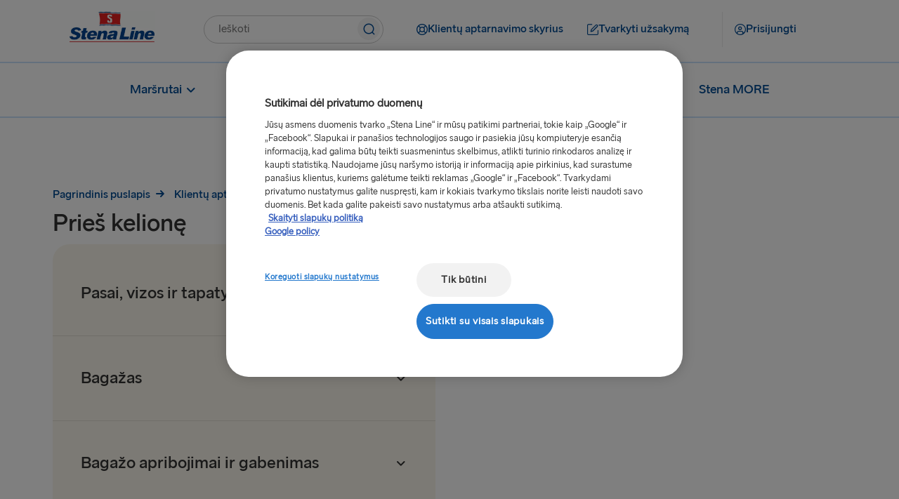

--- FILE ---
content_type: text/html;charset=utf-8
request_url: https://www.stenaline.lt/klientu-aptarnavimo-skyrius/pries-kelione
body_size: 14427
content:

<!DOCTYPE HTML>
<html lang="lt">
    <head>
    <meta charset="UTF-8"/>
    <title>Prieš kelionę | Dažniausiai užduodami klausimai | „Stena Line“</title>
    
    
    <meta name="template" content="faq-category-page-template"/>
    <meta name="viewport" content="width=device-width, initial-scale=1, shrink-to-fit=no"/>
    

    

    

  
      <script defer="defer" type="text/javascript" src="/.rum/@adobe/helix-rum-js@%5E2/dist/rum-standalone.js"></script>
<link rel="canonical" href="https://www.stenaline.lt/klientu-aptarnavimo-skyrius/pries-kelione"/>
  

  
    

    <!-- OneTrust Cookies Consent Notice start -->

    
        <script src="https://cdn.cookielaw.org/scripttemplates/otSDKStub.js" data-document-language="true" type="text/javascript" charset="UTF-8" data-domain-script="d7f49661-23f0-4483-97cc-7d6bbeedff07"></script>
        <script type="text/javascript" nonce="5f47c9ff05596a3dc98b509590892e2ba1c3d05747537b1a6841db438e5e6f05">
            function OptanonWrapper() { }
        </script>
    
    

<!-- OneTrust Cookies Consent Notice end -->


<meta name="og:type" property="og:type" content="website"/>


    
    
    
    

    <meta name="og:url" property="og:url" content="https://www.stenaline.lt/klientu-aptarnavimo-skyrius/pries-kelione"/>
    <meta name="language" content="lt"/>
    <meta name="og:locale" property="og:locale" content="lt"/>
    <meta name="og:image" property="og:image"/>
    <meta name="og:description" property="og:description"/>
    <meta name="og:title" property="og:title" content="Prieš kelionę"/>
    <meta name="fb:app_id" property="fb:app_id"/>
    
    
    
        <link rel="alternate" href="https://www.stenaline.ie/customer-service/pre-travel" hreflang="en-IE"/>
    
        <link rel="alternate" href="https://www.stenaline.fi/asiakaspalvelu/ennen-matkaa" hreflang="fi-FI"/>
    
        <link rel="alternate" href="https://www.stenaline.nl/klantenservice/voorafgaand-aan-de-reis" hreflang="nl-NL"/>
    
        <link rel="alternate" href="https://www.stenaline.pl/obsluga-klienta/przed-podroza" hreflang="pl-PL"/>
    
        <link rel="alternate" href="https://www.stenaline.cz/zakaznicky-servis/pred-cestou" hreflang="cs-CZ"/>
    
        <link rel="alternate" href="https://www.stenaline.es/atencion-al-cliente/antes-del-viaje" hreflang="es-ES"/>
    
        <link rel="alternate" href="https://www.stenaline.lt/klientu-aptarnavimo-skyrius/pries-kelione" hreflang="lt-LT"/>
    
        <link rel="alternate" href="https://www.stenaline.it/servizio-clienti/pre-viaggio" hreflang="it-IT"/>
    
        <link rel="alternate" href="https://www.stenaline.de/kundenservice/vor-der-reise" hreflang="de-DE"/>
    
        <link rel="alternate" href="https://www.stenalinetravel.com/customer-service/pre-travel" hreflang="en-US"/>
    
        <link rel="alternate" href="https://www.stenaline.se/kundtjanst/fore-resan" hreflang="sv-SE"/>
    
        <link rel="alternate" href="https://www.stenaline.no/kundeservice/for-reisen" hreflang="nb-NO"/>
    
        <link rel="alternate" href="https://www.stenaline.co.uk/customer-service/pre-travel" hreflang="en-GB"/>
    
        <link rel="alternate" href="https://www.stenaline.lv/klientu-apkalposana/pirms-celosanas" hreflang="lv-LV"/>
    
        <link rel="alternate" href="https://www.stenaline.dk/kundeservice/foer-rejsen" hreflang="da-DK"/>
    
        <link rel="alternate" href="https://www.stenaline.ee/klienditeenus/reisiks-valmistumine" hreflang="et-EE"/>
    
        <link rel="alternate" href="https://www.stenaline.fr/service-client/avant-de-voyager" hreflang="fr-FR"/>
    


<meta id="stenaline-bff" data-stenaline-bff-url="https://travel-bff.stenaline.lt/api" data-stenaline-auth-required="false" data-stenaline-staff-required="false"/>


    
    
<link rel="stylesheet" href="/etc.clientlibs/stenaline/clientlibs/clientlib-base.lc-c7b8f7bf2e46e30b30cc094095990aac-lc.min.css" type="text/css">








    <script nonce="b84f2a272bcf417e80466f208a7e9d84a6e5f9774e6c04168c53dde12f1625e0">
        !function (e, a, n, t) {
            var i = e.head;
            if (i) {
                const params = new URLSearchParams(window.location.search);
                if (a) return;
                var o = e.createElement("style");
                o.id = "alloy-prehiding";
                o.innerText = n;
                i.appendChild(o);
                setTimeout(function () {
                    o.parentNode && o.parentNode.removeChild(o)
                }, t);
            }
        }
        
        (document, document.location.href.indexOf("mboxEdit") !== -1, ".target--delay-load { opacity: 0 !important}", 1000);
    </script>







<script type="text/javascript">
    // Duration in milliseconds to wait while the Kameleoon application file is loaded
    var kameleoonLoadingTimeout = 1000;

    window.kameleoonQueue = window.kameleoonQueue || [];
    window.kameleoonStartLoadTime = new Date().getTime();
    if (! document.getElementById("kameleoonLoadingStyleSheet") && ! window.kameleoonDisplayPageTimeOut)
    {
        var kameleoonS = document.getElementsByTagName("script")[0];
        var kameleoonCc = "* { visibility: hidden !important; background-image: none !important; }";
        var kameleoonStn = document.createElement("style");
        kameleoonStn.type = "text/css";
        kameleoonStn.id = "kameleoonLoadingStyleSheet";
        if (kameleoonStn.styleSheet)
        {
            kameleoonStn.styleSheet.cssText = kameleoonCc;
        }
        else
        {
            kameleoonStn.appendChild(document.createTextNode(kameleoonCc));
        }
        kameleoonS.parentNode.insertBefore(kameleoonStn, kameleoonS);
        window.kameleoonDisplayPage = function(fromEngine)
        {
            if (!fromEngine)
            {
                window.kameleoonTimeout = true;
            }
            if (kameleoonStn.parentNode)
            {
                kameleoonStn.parentNode.removeChild(kameleoonStn);
            }
        };
        window.kameleoonDisplayPageTimeOut = window.setTimeout(window.kameleoonDisplayPage, kameleoonLoadingTimeout);
    }
</script>

<script type="text/javascript">
    // Relative path to servlet serving the kameleoon iframe HTML file
    window.kameleoonIframeURL = "/.iframe.kameleoon.html";

    window.kameleoonLightIframe = false;
    var kameleoonIframeOriginElement = document.createElement("a");
    kameleoonIframeOriginElement.href = kameleoonIframeURL;
    window.kameleoonIframeOrigin = kameleoonIframeOriginElement.origin || (kameleoonIframeOriginElement.protocol + "//" + kameleoonIframeOriginElement.hostname);
    if (location.href.indexOf(window.kameleoonIframeOrigin) != 0)
    {
        window.kameleoonLightIframe = true;
        var kameleoonProcessMessageEvent = function(event)
        {
            if (window.kameleoonIframeOrigin == event.origin && event.data.slice && event.data.slice(0,9) == "Kameleoon")
            {
                window.removeEventListener("message", kameleoonProcessMessageEvent);
                window.kameleoonExternalIFrameLoaded = true;
                if (window.Kameleoon)
                {
                    Kameleoon.Utils.runProtectedScript(event.data);
                    Kameleoon.Analyst.load();
                }
                else
                {
                    window.kameleoonExternalIFrameLoadedData = event.data;
                }
            }
        };
        if (window.addEventListener)
        {
            window.addEventListener("message", kameleoonProcessMessageEvent, false);
        }
        var iframeNode = document.createElement("iframe");
        iframeNode.src = kameleoonIframeURL;
        iframeNode.id = "kameleoonExternalIframe";
        iframeNode.style = "float: left !important; opacity: 0.0 !important; width: 0px !important; height: 0px !important;";
        document.head.appendChild(iframeNode);
    }
</script>

<script type="text/javascript">    // Kameleoon ITP (Intelligent Tracking Prevention) Management

    (function() {
        'use strict';

        function checkForValueInCookieParameter(cookieName, cookieParameterName, cookieParameterValue) {
        const cookie = document.cookie.split('; ').find((cookie) => cookie.split('=')[0] === cookieName);

            if (cookie) {
                let parameters = cookie.split('=');
                parameters.shift();
                const foundParameter = parameters.join('=').split('&').find((parameter) => parameter.split('=')[0].includes(cookieParameterName));
                return foundParameter ? foundParameter.split('=')[1].includes(cookieParameterValue) : false;
            }

            return false;
        }
    
        var KAMELEOON_VISITOR_CODE_COOKIE = 'kameleoonVisitorCode';
        
        // Construct endpoint URL based on current page path
        // Removes .html extension if present and adds selector + json extension
        var currentPath = window.location.pathname.replace(/\.html$/, '');
        var VISITOR_CODE_ENDPOINT = currentPath + '.kameleoon-visitor-code.json';

        function getCookie(name) {
            var value = "; " + document.cookie;
            var parts = value.split("; " + name + "=");
            if (parts.length > 1) {
                return parts.pop().split(";").shift();
            }
            return null;
        }

        function syncVisitorCode(visitorCode, token) {
            var params = new URLSearchParams();
            params.append('visitorCode', visitorCode);
            params.append('maxAge', '31536000');
            
            return fetch(VISITOR_CODE_ENDPOINT, {
                method: 'POST',
                headers: {
                    'Content-Type': 'application/x-www-form-urlencoded',
                    'CSRF-Token': token
                },
                body: params,
                credentials: 'same-origin'
            }).then(function(response) {
                if (response.ok) {
                    return response.json();
                }
                throw new Error('Sync failed');
            }).then(function(data) {
                if (data.visitorCode) {
                    window.kameleoonVisitorCode = data.visitorCode;
                }
            }).catch(function(error) {
                console.warn('Kameleoon ITP: Sync failed, fetching from server:', error.message);
                return getVisitorCodeFromServer();
            });
        }

        function ensureVisitorCodeSync() {
            var clientVisitorCode = getCookie(KAMELEOON_VISITOR_CODE_COOKIE);

            if (!clientVisitorCode) {
                return getVisitorCodeFromServer();
            }

            return fetch('/libs/granite/csrf/token.json')
                .then(function(response) {
                    return response.json();
                })
                .then(function(data) {
                    var token = data.token || '';
                    return syncVisitorCode(clientVisitorCode, token);
                })
                .catch(function(error) {
                    console.warn('Kameleoon ITP: Failed to fetch CSRF token:', error.message);
                    return getVisitorCodeFromServer();
                });
        }

        function getVisitorCodeFromServer() {
            return fetch(VISITOR_CODE_ENDPOINT, {
                credentials: 'same-origin'
            })
                .then(function(response) {
                    if (!response.ok) {
                        throw new Error('Failed to fetch visitor code');
                    }
                    return response.json();
                })
                .then(function(data) {
                    if (data.visitorCode) {
                        window.kameleoonVisitorCode = data.visitorCode;
                    }
                })
                .catch(function(error) {
                    console.warn('Kameleoon ITP: Failed to get visitor code from server:', error.message);
                });
        }

        function init() {
            if(!checkForValueInCookieParameter('OptanonConsent', 'groups', 'C0004%3A1') || !checkForValueInCookieParameter('OptanonConsent', 'groups', 'C0002%3A1')) {
                // Return early if consent is not given for "analysis and statistic (C0002%3A1)" or "personalized advertisement (C0004%3A1)".
                return;
            }

            var existingCode = getCookie(KAMELEOON_VISITOR_CODE_COOKIE);
            if (existingCode) {
                window.kameleoonVisitorCode = existingCode;
            }
            ensureVisitorCodeSync();
        }

        if (document.readyState === 'loading') {
            document.addEventListener('DOMContentLoaded', init);
        } else {
            init();
        }
    })();
</script>

<script type="text/javascript" src="https://gsaf8vibh1.kameleoon.io/engine.js" async="true" fetchpriority="high"></script>

<script src="https://www.google.com/recaptcha/api.js" async defer></script>

<script src="https://challenges.cloudflare.com/turnstile/v0/api.js?onload=onloadTurnstileCallback" defer></script>

<script src="https://sembo-inspire-apis.sembo.travel/stenaline-search-component/latest/stenaline-search-component.js" defer></script>




<script type="text/javascript">
    function checkForValueInCookieParameter(cookieName, cookieParameterName, cookieParameterValue) {
	    const cookie = document.cookie.split('; ').find((cookie) => cookie.split('=')[0] === cookieName);

        if (cookie) {
            let parameters = cookie.split('=');
            parameters.shift();
            const foundParameter = parameters.join('=').split('&').find((parameter) => parameter.split('=')[0].includes(cookieParameterName));
            return foundParameter ? foundParameter.split('=')[1].includes(cookieParameterValue) : false;
        }

        return false;
    };

    function loadTeadsScript() {
        let teadsElement = document.querySelector('.header-script--teads');
        let enableTeadsScript = true;
        if(checkForValueInCookieParameter('OptanonConsent', 'groups', 'C0004%3A1') && enableTeadsScript && !teadsElement) {
            let teadsScript = document.createElement('script');
            teadsScript.className = 'header-script--teads';
            teadsScript.type = 'text/javascript';
            teadsScript.src = "https://p.teads.tv/teads-fellow.js";
            teadsScript.async = true;
            document.head.appendChild(teadsScript);
            window.teads_e = window.teads_e || [];
            window.teads_buyer_pixel_id = 12846;
        }
    };

    function loadTikTokScript() {
        let tiktokElement = document.querySelector('.footer-script--tikTokAnalyctics');
        let enableTiktokScript =  true;
        if(checkForValueInCookieParameter('OptanonConsent', 'groups', 'C0004%3A1') && enableTiktokScript && !tiktokElement) {
            let tikTokDiv = document.createElement('div');
            tikTokDiv.className = 'footer-script--tikTokAnalyctics';
            tikTokDiv.setAttribute('data-lookup-id', "CS6IS1RC77UBU0VRS390");
            document.head.appendChild(tikTokDiv);
        }
    };

    loadTeadsScript();
    loadTikTokScript();

    window.addEventListener('OneTrustGroupsUpdated', function() {
        loadTeadsScript();
        loadTikTokScript();
    });
    
</script>
    
    
    

    

    


        <script type="text/javascript" src="//assets.adobedtm.com/4d6baec41bd1/3f41931efaa2/launch-515b84109dc5.min.js" async></script>


    
    
<script src="/etc.clientlibs/stenaline/clientlibs/clientlib-dependencies.lc-d41d8cd98f00b204e9800998ecf8427e-lc.min.js"></script>



    
    
<link rel="stylesheet" href="/etc.clientlibs/stenaline/clientlibs/clientlib-dependencies.lc-d41d8cd98f00b204e9800998ecf8427e-lc.min.css" type="text/css">
<link rel="stylesheet" href="/etc.clientlibs/stenaline/clientlibs/clientlib-site.lc-0d86f3fc84dfb9c0fc52201cc91bcda7-lc.min.css" type="text/css">



    

    
    <link rel="icon" sizes="192x192" href="/etc.clientlibs/stenaline/clientlibs/clientlib-site/resources/icon-192x192.png"/>
    <link rel="apple-touch-icon" sizes="180x180" href="/etc.clientlibs/stenaline/clientlibs/clientlib-site/resources/apple-touch-icon-180x180.png"/>
    <link rel="apple-touch-icon" sizes="167x167" href="/etc.clientlibs/stenaline/clientlibs/clientlib-site/resources/apple-touch-icon-167x167.png"/>
    <link rel="apple-touch-icon" sizes="152x152" href="/etc.clientlibs/stenaline/clientlibs/clientlib-site/resources/apple-touch-icon-152x152.png"/>
    <link rel="apple-touch-icon" sizes="120x120" href="/etc.clientlibs/stenaline/clientlibs/clientlib-site/resources/apple-touch-icon-120x120.png"/>
    <meta name="msapplication-square310x310logo" content="/etc.clientlibs/stenaline/clientlibs/clientlib-site/resources/icon-310x310.png"/>
    <meta name="msapplication-wide310x150logo" content="/etc.clientlibs/stenaline/clientlibs/clientlib-site/resources/icon-310x150.png"/>
    <meta name="msapplication-square150x150logo" content="/etc.clientlibs/stenaline/clientlibs/clientlib-site/resources/icon-150x150.png"/>
    <meta name="msapplication-square70x70logo" content="/etc.clientlibs/stenaline/clientlibs/clientlib-site/resources/icon-70x70.png"/>

    
</head>
    <body class="page basicpage" id="page-a5ef273de2" data-cmp-data-layer-enabled>
        <script nonce="c92cf371e707e6c471f79b2ae3339faa7e398ec5765b252e5d931849d68ff3af">
          window.adobeDataLayer = window.adobeDataLayer || [];
          adobeDataLayer.push({
              page: JSON.parse("{\x22page\u002Da5ef273de2\x22:{\x22@type\x22:\x22core\/wcm\/components\/page\/v2\/page\x22,\x22repo:modifyDate\x22:\x222022\u002D01\u002D17T15:17:20Z\x22,\x22dc:title\x22:\x22Prieš kelionę | Dažniausiai užduodami klausimai | „Stena Line“\x22,\x22xdm:template\x22:\x22\/conf\/stenaline\/settings\/wcm\/templates\/faq\u002Dcategory\u002Dpage\u002Dtemplate\x22,\x22xdm:language\x22:\x22lt\x22,\x22xdm:tags\x22:[],\x22repo:path\x22:\x22\/content\/stenaline\/lt\/lt\/customer\u002Dservice\/pre\u002Dtravel.html\x22}}"),
              event:'cmp:pageview',
              eventInfo: {
                  path: 'page.page\u002Da5ef273de2'
              }
          });
        </script>
        
        
            




            



            
<div class="root container responsivegrid">
  
  
  <div id="container-f037436dae" data-cmp-data-layer="{&#34;container-f037436dae&#34;:{&#34;@type&#34;:&#34;stenaline/components/container&#34;}}" class="cmp-container">
	  


<div class="aem-Grid aem-Grid--12 aem-Grid--default--12 aem-Grid--phone--12 ">
    
    <div class="experiencefragment aem-GridColumn aem-GridColumn--default--12">
<div id="experiencefragment-cd3e231323" class="cmp-experiencefragment cmp-experiencefragment--header">

  
  
  <div id="container-4b9bc0b21a" data-cmp-data-layer="{&#34;container-4b9bc0b21a&#34;:{&#34;@type&#34;:&#34;stenaline/components/container&#34;}}" class="cmp-container">
	  


<div class="aem-Grid aem-Grid--12 aem-Grid--default--12 ">
    
    <div class="mainheader aem-GridColumn aem-GridColumn--default--12"><div id="header" class="cmp-mainheader" data-cmp-data-layer="{&#34;header&#34;:{&#34;@type&#34;:&#34;stenaline/components/mainheader&#34;,&#34;repo:modifyDate&#34;:&#34;2025-09-18T06:58:43Z&#34;}}">
      <div class="cmp-mainheader__container--mobile">
            
                  
            
                  
            
                  <div class="mobile__login-wrapper">
                        <button class="mobile__login-btn ui-btn ui-btn--type-flat ui-btn--clr-primary ui-btn--sz-m ui-btn--icon-user-circle ui-btn--icloc-before login-button" id="header-item-prisijungti-696e1ce25e" data-piimask="true" data-cmp-clickable="true" data-cmp-data-layer="{&#34;header-item-prisijungti-696e1ce25e&#34;:{&#34;@type&#34;:&#34;nt:unstructured&#34;,&#34;xdm:linkURL&#34;:&#34;/mano-puslapiai/apzvalga&#34;,&#34;stenaline:linkURL&#34;:&#34;/content/stenaline/lt/lt/my-pages-new/overview.html&#34;}}">
                              <span class="icon-before" role="img" aria-hidden="true"></span>
                              <span class="button-text">Prisijungti</span>
                              <span class="icon-after" role="img" aria-hidden="true"></span>
                        </button>
                        
    <div class="login__modal hide">
        <div class="login__modal__content">
            <h2 class="login__modal__user" data-piimask="true"></h2>
            <a class="stenaline-ui anchor-modern-white-blue-sm login__modal__overview-link" href="https://www.stenaline.lt/mano-puslapiai/apzvalga" data-cmp-clickable="true"><span class="overview-icon" role="img" aria-hidden="true"></span>Mano puslapiai</a>
            <a tabindex="0" class="login__modal__logout-link"><span class="logout-icon" role="img" aria-hidden="true"></span>Atsijungti</a>
        </div>
    </div>

                  </div>
            
            <div class="mobile__logo-wrapper">
                  <a class="mobile__logo-link" href="https://www.stenaline.lt/">
                        <img class="mobile__logo-image" src="https://s7g10.scene7.com/is/image/stena/Stena_Line_Flag_Flat?ts=1732182392721&dpr=off" alt="Mažas „Stena Line“ logotipas"/>
                  </a>
                  
            </div>
            <button class="mobile__menu-open" role="button">
                  <span class="mobile__toggle__text">Meniu</span>
                  <span class="icon icon-menu" role="img" aria-hidden="true"></span>
            </button>
      </div>
      <div class="cmp-mainheader__container">
            <div class="cmp-mainheader__head">
                  <button class="cmp-mainheader__close" role="button" aria-label="Uždaryti meniu">
                        <span class="icon icon-close" role="img" aria-hidden="true"></span>
                  </button>
            </div>
            <div class="cmp-mainheader__container--top">
                  <div class="top__logo-wrapper">
                        <a class="top__logo-link" href="https://www.stenaline.lt/">
                              <img class="top__logo-image" src="https://s7g10.scene7.com/is/image/stena/StenaLine-digital-rgb-positiv-1?ts=1698321874907&dpr=off" alt="„Stena Line“ logotipas"/>
                        </a>
                        
                  </div>
                  <div class="top__search-wrapper">
                        <div id="mainsearch-2d82fbfe58" data-cmp-data-layer="{&#34;mainsearch-2d82fbfe58&#34;:{&#34;@type&#34;:&#34;stenaline/components/mainsearch&#34;,&#34;repo:modifyDate&#34;:&#34;2025-09-18T06:58:43Z&#34;}}" class="mainsearch">
	<div class="cmp-mainsearch" data-autocomplete-api-url="https://search.stenaline.com/texis/search/autocomplete.json" data-search-profile="stenaline_lt" role="search">
		<form autocomplete="off" action="/search" class="cmp-mainsearch__inputform">
			<div class="cmp-mainsearch__wrapper">
				<input type="search" name="searchQuery" placeholder="Ieškoti" aria-label="components.mainsearch.aria-label-search-text-input" class="cmp-mainsearch__wrapper__input"/>
				<button class="cmp-mainsearch__wrapper__icon" aria-label="components.mainsearch.aria-label-search-button">
					<span class="icon-navigation-search" role="img" aria-hidden="true"></span>
				</button>
				<div class="cmp-mainsearch__wrapper__suggestions" data-piimask="true"></div>
			</div>
		</form>
	</div>
</div>

                  </div>
                  <div class="top__actionlinks-wrapper">
                        <ul class="top__actionlinks-group">
                              <li class="top__actionlinks-item " id="header-item-klient_aptarnavimo_skyrius-f4a9992e81" data-cmp-data-layer="{&#34;header-item-klient_aptarnavimo_skyrius-f4a9992e81&#34;:{&#34;@type&#34;:&#34;nt:unstructured&#34;,&#34;xdm:linkURL&#34;:&#34;/klientu-aptarnavimo-skyrius&#34;,&#34;stenaline:linkURL&#34;:&#34;/content/stenaline/lt/lt/customer-service.html&#34;}}">
                                    
                                    <a class="top__actionlinks-link ui-btn ui-btn--type-flat ui-btn--clr-primary ui-btn--sz-m ui-btn--icon-buoy ui-btn--icloc-before" href="https://www.stenaline.lt/klientu-aptarnavimo-skyrius" data-cmp-clickable="true">
                                          <span class="icon-before" role="img" aria-hidden="true"></span>
                                          <span class="button-text">Klientų aptarnavimo skyrius</span>
                                          <span class="icon-after" role="img" aria-hidden="true"></span>
                                    </a>
                                    
                                    
                              </li>
                        
                              <li class="top__actionlinks-item right-divider" id="header-item-tvarkyti_usakym-7b6176bb2f" data-cmp-data-layer="{&#34;header-item-tvarkyti_usakym-7b6176bb2f&#34;:{&#34;@type&#34;:&#34;nt:unstructured&#34;,&#34;xdm:linkURL&#34;:&#34;https://booking.stenaline.lt/login&#34;,&#34;stenaline:linkURL&#34;:&#34;https://booking.stenaline.lt/login&#34;}}">
                                    
                                    <a class="top__actionlinks-link ui-btn ui-btn--type-flat ui-btn--clr-primary ui-btn--sz-m ui-btn--icon-edit ui-btn--icloc-before" href="https://booking.stenaline.lt/login" data-cmp-clickable="true">
                                          <span class="icon-before" role="img" aria-hidden="true"></span>
                                          <span class="button-text">Tvarkyti užsakymą</span>
                                          <span class="icon-after" role="img" aria-hidden="true"></span>
                                    </a>
                                    
                                    
                              </li>
                        
                              <li class="top__actionlinks-item " id="header-item-prisijungti-696e1ce25e" data-cmp-data-layer="{&#34;header-item-prisijungti-696e1ce25e&#34;:{&#34;@type&#34;:&#34;nt:unstructured&#34;,&#34;xdm:linkURL&#34;:&#34;/mano-puslapiai/apzvalga&#34;,&#34;stenaline:linkURL&#34;:&#34;/content/stenaline/lt/lt/my-pages-new/overview.html&#34;}}">
                                    
                                    
                                    <button class="top__actionlinks-link ui-btn ui-btn--type-flat ui-btn--clr-primary ui-btn--sz-m ui-btn--icon-user-circle ui-btn--icloc-before login-button" data-cmp-clickable="true" data-piimask="true">
                                          <span class="icon-before" role="img" aria-hidden="true"></span>
                                          <span class="button-text">Prisijungti</span>
                                          <span class="icon-after" role="img" aria-hidden="true"></span>
                                    </button>
                                    
    <div class="login__modal hide">
        <div class="login__modal__content">
            <h2 class="login__modal__user" data-piimask="true"></h2>
            <a class="stenaline-ui anchor-modern-white-blue-sm login__modal__overview-link" href="https://www.stenaline.lt/mano-puslapiai/apzvalga" data-cmp-clickable="true"><span class="overview-icon" role="img" aria-hidden="true"></span>Mano puslapiai</a>
            <a tabindex="0" class="login__modal__logout-link"><span class="logout-icon" role="img" aria-hidden="true"></span>Atsijungti</a>
        </div>
    </div>

                              </li>
                        </ul>
                  </div>
                  <div class="top__languagenav-wrapper">
                        

    


                  </div>
            </div>
            <div class="cmp-mainheader__container--bottom">
                  <div class="bottom__menu-wrapper">
                        
    <div class="bottom__menu">
        
    <ul class="bottom__menu-group" data-navigation-level="0">


		<!-- Add submenuLabel as first list item if present -->
		

		
			<li class="cmp-mainheader__menu-item " id="header-0bb7ef6bfb-79c8c15f84" data-cmp-data-layer="{&#34;header-0bb7ef6bfb-79c8c15f84&#34;:{&#34;parentId&#34;:&#34;header-0bb7ef6bfb&#34;,&#34;@type&#34;:&#34;stenaline/components/mainheader/item&#34;,&#34;repo:modifyDate&#34;:&#34;2024-11-13T08:24:03Z&#34;,&#34;xdm:linkURL&#34;:&#34;&#34;,&#34;stenaline:linkURL&#34;:&#34;&#34;}}">

				<a href="#" tabindex="0" data-cmp-clickable="true" class="cmp-mainheader__menu-link no style">
					
					<span>
						<span class="before" role="img" aria-hidden="true"></span>
						Maršrutai
						<span class="after" role="img" aria-hidden="true"></span>
					</span>
					<span class="cmp-mainheader__menu-indicator" role="img" aria-hidden="true"></span>
				</a>
			</li>
		
			<li class="cmp-mainheader__menu-item " id="header-0bb7ef6bfb-a8b2884d18" data-cmp-data-layer="{&#34;header-0bb7ef6bfb-a8b2884d18&#34;:{&#34;parentId&#34;:&#34;header-0bb7ef6bfb&#34;,&#34;@type&#34;:&#34;stenaline/components/mainheader/item&#34;,&#34;repo:modifyDate&#34;:&#34;2024-11-13T08:24:42Z&#34;,&#34;xdm:linkURL&#34;:&#34;&#34;,&#34;stenaline:linkURL&#34;:&#34;&#34;}}">

				<a href="#" tabindex="0" data-cmp-clickable="true" class="cmp-mainheader__menu-link no style">
					
					<span>
						<span class="before" role="img" aria-hidden="true"></span>
						Kelte
						<span class="after" role="img" aria-hidden="true"></span>
					</span>
					<span class="cmp-mainheader__menu-indicator" role="img" aria-hidden="true"></span>
				</a>
			</li>
		
			<li class="cmp-mainheader__menu-item " id="header-0bb7ef6bfb-2d06d3527c" data-cmp-data-layer="{&#34;header-0bb7ef6bfb-2d06d3527c&#34;:{&#34;parentId&#34;:&#34;header-0bb7ef6bfb&#34;,&#34;@type&#34;:&#34;stenaline/components/mainheader/item&#34;,&#34;repo:modifyDate&#34;:&#34;2024-11-13T08:25:15Z&#34;,&#34;xdm:linkURL&#34;:&#34;&#34;,&#34;stenaline:linkURL&#34;:&#34;&#34;}}">

				<a href="#" tabindex="0" data-cmp-clickable="true" class="cmp-mainheader__menu-link no style">
					
					<span>
						<span class="before" role="img" aria-hidden="true"></span>
						Kryptys
						<span class="after" role="img" aria-hidden="true"></span>
					</span>
					<span class="cmp-mainheader__menu-indicator" role="img" aria-hidden="true"></span>
				</a>
			</li>
		
			<li class="cmp-mainheader__menu-item " id="header-0bb7ef6bfb-755c266f9f" data-cmp-data-layer="{&#34;header-0bb7ef6bfb-755c266f9f&#34;:{&#34;parentId&#34;:&#34;header-0bb7ef6bfb&#34;,&#34;@type&#34;:&#34;stenaline/components/mainheader/item&#34;,&#34;repo:modifyDate&#34;:&#34;2024-11-13T08:26:09Z&#34;,&#34;xdm:linkURL&#34;:&#34;https://www.stenaline.lt/specialus-pasiulymai&#34;,&#34;stenaline:linkURL&#34;:&#34;https://www.stenalinetravel.com/special-offers&#34;}}">

				<a href="https://www.stenaline.lt/specialus-pasiulymai" tabindex="0" data-cmp-clickable="true" class="cmp-mainheader__menu-link no style">
					
					<span>
						<span class="before" role="img" aria-hidden="true"></span>
						Specialūs pasiūlymai
						<span class="after" role="img" aria-hidden="true"></span>
					</span>
					
				</a>
			</li>
		
			<li class="cmp-mainheader__menu-item " id="header-0bb7ef6bfb-d54592f8bd" data-cmp-data-layer="{&#34;header-0bb7ef6bfb-d54592f8bd&#34;:{&#34;parentId&#34;:&#34;header-0bb7ef6bfb&#34;,&#34;@type&#34;:&#34;stenaline/components/mainheader/item&#34;,&#34;repo:modifyDate&#34;:&#34;2024-11-13T08:26:55Z&#34;,&#34;xdm:linkURL&#34;:&#34;https://www.stenaline.lt/stena-more&#34;,&#34;stenaline:linkURL&#34;:&#34;https://www.stenalinetravel.com/stena-more&#34;}}">

				<a href="https://www.stenaline.lt/stena-more" tabindex="0" data-cmp-clickable="true" class="cmp-mainheader__menu-link no style">
					
					<span>
						<span class="before" role="img" aria-hidden="true"></span>
						Stena MORE
						<span class="after" role="img" aria-hidden="true"></span>
					</span>
					
				</a>
			</li>
		
	</ul>

    
        
    <ul class="bottom__menu-group" data-navigation-level="1" data-navigation-parent="header-0bb7ef6bfb-79c8c15f84">


		<!-- Add submenuLabel as first list item if present -->
		

		
			<li class="cmp-mainheader__menu-item " id="header-0bb7ef6bfb-79c8c15f84-1c6996785c" data-cmp-data-layer="{&#34;header-0bb7ef6bfb-79c8c15f84-1c6996785c&#34;:{&#34;parentId&#34;:&#34;header-0bb7ef6bfb-79c8c15f84&#34;,&#34;@type&#34;:&#34;stenaline/components/mainheader/item&#34;,&#34;repo:modifyDate&#34;:&#34;2024-11-13T08:34:07Z&#34;,&#34;xdm:linkURL&#34;:&#34;https://www.stenaline.lt/marsrutai/ventspilis-nineshamnas&#34;,&#34;stenaline:linkURL&#34;:&#34;https://www.stenalinetravel.com/routes/ventspils-nynashamn&#34;}}">

				<a href="https://www.stenaline.lt/marsrutai/ventspilis-nineshamnas" tabindex="0" data-cmp-clickable="true" class="cmp-mainheader__menu-link no style">
					
					<span>
						<span class="before" role="img" aria-hidden="true"></span>
						Ventspilis – Nineshamnas
						<span class="after" role="img" aria-hidden="true"></span>
					</span>
					
				</a>
			</li>
		
			<li class="cmp-mainheader__menu-item " id="header-0bb7ef6bfb-79c8c15f84-32f8fdd4a6" data-cmp-data-layer="{&#34;header-0bb7ef6bfb-79c8c15f84-32f8fdd4a6&#34;:{&#34;parentId&#34;:&#34;header-0bb7ef6bfb-79c8c15f84&#34;,&#34;@type&#34;:&#34;stenaline/components/mainheader/item&#34;,&#34;repo:modifyDate&#34;:&#34;2024-11-13T08:35:49Z&#34;,&#34;xdm:linkURL&#34;:&#34;https://www.stenaline.lt/marsrutai/liepoja-travemiunde&#34;,&#34;stenaline:linkURL&#34;:&#34;https://www.stenalinetravel.com/routes/travemunde-liepaja&#34;}}">

				<a href="https://www.stenaline.lt/marsrutai/liepoja-travemiunde" tabindex="0" data-cmp-clickable="true" class="cmp-mainheader__menu-link no style">
					
					<span>
						<span class="before" role="img" aria-hidden="true"></span>
						Liepoja – Travemiundė
						<span class="after" role="img" aria-hidden="true"></span>
					</span>
					
				</a>
			</li>
		
			<li class="cmp-mainheader__menu-item " id="header-0bb7ef6bfb-79c8c15f84-7bedac2c54" data-cmp-data-layer="{&#34;header-0bb7ef6bfb-79c8c15f84-7bedac2c54&#34;:{&#34;parentId&#34;:&#34;header-0bb7ef6bfb-79c8c15f84&#34;,&#34;@type&#34;:&#34;stenaline/components/mainheader/item&#34;,&#34;repo:modifyDate&#34;:&#34;2024-11-13T08:47:43Z&#34;,&#34;xdm:linkURL&#34;:&#34;https://www.stenaline.lt/marsrutai&#34;,&#34;stenaline:linkURL&#34;:&#34;https://www.stenalinetravel.com/routes&#34;}}">

				<a href="https://www.stenaline.lt/marsrutai" tabindex="0" data-cmp-clickable="true" class="cmp-mainheader__menu-link cmp-mainheader__menu-link--style-arrow">
					
					<span>
						<span class="before" role="img" aria-hidden="true"></span>
						Visi maršrutai
						<span class="after" role="img" aria-hidden="true"></span>
					</span>
					
				</a>
			</li>
		
	</ul>

    
        
    

    

    
        
    

    

    
        
    

    

    

    
        
    <ul class="bottom__menu-group" data-navigation-level="1" data-navigation-parent="header-0bb7ef6bfb-a8b2884d18">


		<!-- Add submenuLabel as first list item if present -->
		

		
			<li class="cmp-mainheader__menu-item " id="header-0bb7ef6bfb-a8b2884d18-717963b8e6" data-cmp-data-layer="{&#34;header-0bb7ef6bfb-a8b2884d18-717963b8e6&#34;:{&#34;parentId&#34;:&#34;header-0bb7ef6bfb-a8b2884d18&#34;,&#34;@type&#34;:&#34;stenaline/components/mainheader/item&#34;,&#34;repo:modifyDate&#34;:&#34;2024-11-14T09:21:06Z&#34;,&#34;xdm:linkURL&#34;:&#34;https://www.stenaline.lt/keltai/stena-baltica&#34;,&#34;stenaline:linkURL&#34;:&#34;https://www.stenalinetravel.com/ferries/stena-baltica&#34;}}">

				<a href="https://www.stenaline.lt/keltai/stena-baltica" tabindex="0" data-cmp-clickable="true" class="cmp-mainheader__menu-link no style">
					
					<span>
						<span class="before" role="img" aria-hidden="true"></span>
						Stena Baltica
						<span class="after" role="img" aria-hidden="true"></span>
					</span>
					
				</a>
			</li>
		
			<li class="cmp-mainheader__menu-item " id="header-0bb7ef6bfb-a8b2884d18-03b5062a95" data-cmp-data-layer="{&#34;header-0bb7ef6bfb-a8b2884d18-03b5062a95&#34;:{&#34;parentId&#34;:&#34;header-0bb7ef6bfb-a8b2884d18&#34;,&#34;@type&#34;:&#34;stenaline/components/mainheader/item&#34;,&#34;repo:modifyDate&#34;:&#34;2024-11-14T09:15:54Z&#34;,&#34;xdm:linkURL&#34;:&#34;https://www.stenaline.lt/keltai/stena-scandica&#34;,&#34;stenaline:linkURL&#34;:&#34;https://www.stenalinetravel.com/ferries/stena-scandica&#34;}}">

				<a href="https://www.stenaline.lt/keltai/stena-scandica" tabindex="0" data-cmp-clickable="true" class="cmp-mainheader__menu-link no style">
					
					<span>
						<span class="before" role="img" aria-hidden="true"></span>
						Stena Scandica
						<span class="after" role="img" aria-hidden="true"></span>
					</span>
					
				</a>
			</li>
		
			<li class="cmp-mainheader__menu-item " id="header-0bb7ef6bfb-a8b2884d18-95a8bb5bd5" data-cmp-data-layer="{&#34;header-0bb7ef6bfb-a8b2884d18-95a8bb5bd5&#34;:{&#34;parentId&#34;:&#34;header-0bb7ef6bfb-a8b2884d18&#34;,&#34;@type&#34;:&#34;stenaline/components/mainheader/item&#34;,&#34;repo:modifyDate&#34;:&#34;2024-11-14T09:16:36Z&#34;,&#34;xdm:linkURL&#34;:&#34;https://www.stenaline.lt/keltai/stena-flavia&#34;,&#34;stenaline:linkURL&#34;:&#34;https://www.stenalinetravel.com/ferries/stena-flavia&#34;}}">

				<a href="https://www.stenaline.lt/keltai/stena-flavia" tabindex="0" data-cmp-clickable="true" class="cmp-mainheader__menu-link no style">
					
					<span>
						<span class="before" role="img" aria-hidden="true"></span>
						Stena Flavia
						<span class="after" role="img" aria-hidden="true"></span>
					</span>
					
				</a>
			</li>
		
			<li class="cmp-mainheader__menu-item " id="header-0bb7ef6bfb-a8b2884d18-c4b7c3eab8" data-cmp-data-layer="{&#34;header-0bb7ef6bfb-a8b2884d18-c4b7c3eab8&#34;:{&#34;parentId&#34;:&#34;header-0bb7ef6bfb-a8b2884d18&#34;,&#34;@type&#34;:&#34;stenaline/components/mainheader/item&#34;,&#34;repo:modifyDate&#34;:&#34;2025-04-25T07:38:02Z&#34;,&#34;xdm:linkURL&#34;:&#34;https://www.stenaline.lt/keltai/stena-horizon&#34;,&#34;stenaline:linkURL&#34;:&#34;https://www.stenalinetravel.com/ferries/stena-horizon&#34;}}">

				<a href="https://www.stenaline.lt/keltai/stena-horizon" tabindex="0" data-cmp-clickable="true" class="cmp-mainheader__menu-link no style">
					
					<span>
						<span class="before" role="img" aria-hidden="true"></span>
						Stena Horizon
						<span class="after" role="img" aria-hidden="true"></span>
					</span>
					
				</a>
			</li>
		
			<li class="cmp-mainheader__menu-item " id="header-0bb7ef6bfb-a8b2884d18-3187d72a54" data-cmp-data-layer="{&#34;header-0bb7ef6bfb-a8b2884d18-3187d72a54&#34;:{&#34;parentId&#34;:&#34;header-0bb7ef6bfb-a8b2884d18&#34;,&#34;@type&#34;:&#34;stenaline/components/mainheader/item&#34;,&#34;repo:modifyDate&#34;:&#34;2024-11-14T09:18:49Z&#34;,&#34;xdm:linkURL&#34;:&#34;https://www.stenaline.lt/keltai&#34;,&#34;stenaline:linkURL&#34;:&#34;https://www.stenalinetravel.com/ferries&#34;}}">

				<a href="https://www.stenaline.lt/keltai" tabindex="0" data-cmp-clickable="true" class="cmp-mainheader__menu-link cmp-mainheader__menu-link--style-arrow">
					
					<span>
						<span class="before" role="img" aria-hidden="true"></span>
						Visi keltai
						<span class="after" role="img" aria-hidden="true"></span>
					</span>
					
				</a>
			</li>
		
	</ul>

    
        
    

    

    
        
    

    

    
        
    

    

    
        
    

    

    
        
    

    

    

    
        
    <ul class="bottom__menu-group" data-navigation-level="1" data-navigation-parent="header-0bb7ef6bfb-2d06d3527c">


		<!-- Add submenuLabel as first list item if present -->
		

		
			<li class="cmp-mainheader__menu-item " id="header-0bb7ef6bfb-2d06d3527c-4f9091a994" data-cmp-data-layer="{&#34;header-0bb7ef6bfb-2d06d3527c-4f9091a994&#34;:{&#34;parentId&#34;:&#34;header-0bb7ef6bfb-2d06d3527c&#34;,&#34;@type&#34;:&#34;stenaline/components/mainheader/item&#34;,&#34;repo:modifyDate&#34;:&#34;2024-11-14T09:45:06Z&#34;,&#34;xdm:linkURL&#34;:&#34;https://www.stenaline.lt/keltai-i-svedija&#34;,&#34;stenaline:linkURL&#34;:&#34;https://www.stenalinetravel.com/ferries-to-sweden&#34;}}">

				<a href="https://www.stenaline.lt/keltai-i-svedija" tabindex="0" data-cmp-clickable="true" class="cmp-mainheader__menu-link no style">
					
					<span>
						<span class="before" role="img" aria-hidden="true"></span>
						Švedija
						<span class="after" role="img" aria-hidden="true"></span>
					</span>
					
				</a>
			</li>
		
			<li class="cmp-mainheader__menu-item " id="header-0bb7ef6bfb-2d06d3527c-ebbe1fee9c" data-cmp-data-layer="{&#34;header-0bb7ef6bfb-2d06d3527c-ebbe1fee9c&#34;:{&#34;parentId&#34;:&#34;header-0bb7ef6bfb-2d06d3527c&#34;,&#34;@type&#34;:&#34;stenaline/components/mainheader/item&#34;,&#34;repo:modifyDate&#34;:&#34;2024-11-14T09:47:57Z&#34;,&#34;xdm:linkURL&#34;:&#34;https://www.stenaline.lt/keltai-i-vokietija&#34;,&#34;stenaline:linkURL&#34;:&#34;https://www.stenalinetravel.com/ferries-to-germany&#34;}}">

				<a href="https://www.stenaline.lt/keltai-i-vokietija" tabindex="0" data-cmp-clickable="true" class="cmp-mainheader__menu-link no style">
					
					<span>
						<span class="before" role="img" aria-hidden="true"></span>
						Vokietija
						<span class="after" role="img" aria-hidden="true"></span>
					</span>
					
				</a>
			</li>
		
			<li class="cmp-mainheader__menu-item " id="header-0bb7ef6bfb-2d06d3527c-b90407d6ec" data-cmp-data-layer="{&#34;header-0bb7ef6bfb-2d06d3527c-b90407d6ec&#34;:{&#34;parentId&#34;:&#34;header-0bb7ef6bfb-2d06d3527c&#34;,&#34;@type&#34;:&#34;stenaline/components/mainheader/item&#34;,&#34;repo:modifyDate&#34;:&#34;2024-11-14T09:49:03Z&#34;,&#34;xdm:linkURL&#34;:&#34;https://www.stenaline.lt/keltai-i-svedija/stokholmas&#34;,&#34;stenaline:linkURL&#34;:&#34;https://www.stenalinetravel.com/ferries-to-sweden/stockholm&#34;}}">

				<a href="https://www.stenaline.lt/keltai-i-svedija/stokholmas" tabindex="0" data-cmp-clickable="true" class="cmp-mainheader__menu-link no style">
					
					<span>
						<span class="before" role="img" aria-hidden="true"></span>
						Stokholmas
						<span class="after" role="img" aria-hidden="true"></span>
					</span>
					
				</a>
			</li>
		
			<li class="cmp-mainheader__menu-item " id="header-0bb7ef6bfb-2d06d3527c-c7777a7821" data-cmp-data-layer="{&#34;header-0bb7ef6bfb-2d06d3527c-c7777a7821&#34;:{&#34;parentId&#34;:&#34;header-0bb7ef6bfb-2d06d3527c&#34;,&#34;@type&#34;:&#34;stenaline/components/mainheader/item&#34;,&#34;repo:modifyDate&#34;:&#34;2024-11-14T09:49:59Z&#34;,&#34;xdm:linkURL&#34;:&#34;https://www.stenaline.lt/keltai-i-vokietija/liubekas&#34;,&#34;stenaline:linkURL&#34;:&#34;https://www.stenalinetravel.com/ferries-to-germany/lubeck&#34;}}">

				<a href="https://www.stenaline.lt/keltai-i-vokietija/liubekas" tabindex="0" data-cmp-clickable="true" class="cmp-mainheader__menu-link no style">
					
					<span>
						<span class="before" role="img" aria-hidden="true"></span>
						Liubekas
						<span class="after" role="img" aria-hidden="true"></span>
					</span>
					
				</a>
			</li>
		
			<li class="cmp-mainheader__menu-item " id="header-0bb7ef6bfb-2d06d3527c-20b998bf6c" data-cmp-data-layer="{&#34;header-0bb7ef6bfb-2d06d3527c-20b998bf6c&#34;:{&#34;parentId&#34;:&#34;header-0bb7ef6bfb-2d06d3527c&#34;,&#34;@type&#34;:&#34;stenaline/components/mainheader/item&#34;,&#34;repo:modifyDate&#34;:&#34;2024-11-14T09:50:55Z&#34;,&#34;xdm:linkURL&#34;:&#34;https://www.stenaline.lt/kryptys&#34;,&#34;stenaline:linkURL&#34;:&#34;https://www.stenalinetravel.com/destinations&#34;}}">

				<a href="https://www.stenaline.lt/kryptys" tabindex="0" data-cmp-clickable="true" class="cmp-mainheader__menu-link cmp-mainheader__menu-link--style-arrow">
					
					<span>
						<span class="before" role="img" aria-hidden="true"></span>
						Kitos kryptys
						<span class="after" role="img" aria-hidden="true"></span>
					</span>
					
				</a>
			</li>
		
	</ul>

    
        
    

    

    
        
    

    

    
        
    

    

    
        
    

    

    
        
    

    

    

    
        
    

    

    
        
    

    

    
</div>

                  </div>
            </div>
      </div>
</div>

    

</div>
<div class="sitemessage aem-GridColumn aem-GridColumn--default--12"><div id="siteMessage">
   
</div>

    
</div>

    
</div>

  </div>

  
</div>

    
</div>
<div class="breadcrumb aem-GridColumn aem-GridColumn--default--12"><nav class="cmp-breadcrumb" id="breadcrumb-eac1909f3e" aria-label="Breadcrumb" data-cmp-data-layer="{&#34;breadcrumb-eac1909f3e&#34;:{&#34;@type&#34;:&#34;stenaline/components/breadcrumb&#34;,&#34;repo:modifyDate&#34;:&#34;2021-05-07T07:34:34Z&#34;,&#34;xdm:linkURL&#34;:&#34;/klientu-aptarnavimo-skyrius/pries-kelione&#34;,&#34;stenaline:linkURL&#34;:&#34;/customer-service/pre-travel&#34;}}">
    <ol class="cmp-breadcrumb__list" itemscope itemtype="http://schema.org/BreadcrumbList">
        <li class="cmp-breadcrumb__item" data-cmp-data-layer="{&#34;breadcrumb-eac1909f3e-item-lt-a18fd981ad&#34;:{&#34;@type&#34;:&#34;stenaline/components/breadcrumb/item&#34;,&#34;repo:modifyDate&#34;:&#34;2021-09-07T13:23:47Z&#34;,&#34;dc:title&#34;:&#34;Pagrindinis puslapis&#34;,&#34;xdm:linkURL&#34;:&#34;/&#34;,&#34;stenaline:linkURL&#34;:&#34;/&#34;}}" itemprop="itemListElement" itemscope itemtype="http://schema.org/ListItem">
            <span class="icon-before" role="img" aria-hidden="true"></span>
            <a class="cmp-breadcrumb__item-link" href="https://www.stenaline.lt/" itemprop="item" data-cmp-clickable="true">
                <span itemprop="name">Pagrindinis puslapis</span>
            </a>
            <meta itemprop="position" content="1"/>
            <span class="icon-after" role="img" aria-hidden="true"></span>
        </li>
    
        <li class="cmp-breadcrumb__item" data-cmp-data-layer="{&#34;breadcrumb-eac1909f3e-item-customer-service-ce5e3375a0&#34;:{&#34;@type&#34;:&#34;stenaline/components/breadcrumb/item&#34;,&#34;repo:modifyDate&#34;:&#34;2022-01-31T15:04:04Z&#34;,&#34;dc:title&#34;:&#34;Klientų aptarnavimo skyrius&#34;,&#34;xdm:linkURL&#34;:&#34;/klientu-aptarnavimo-skyrius&#34;,&#34;stenaline:linkURL&#34;:&#34;/customer-service&#34;}}" itemprop="itemListElement" itemscope itemtype="http://schema.org/ListItem">
            <span class="icon-before" role="img" aria-hidden="true"></span>
            <a class="cmp-breadcrumb__item-link" href="https://www.stenaline.lt/klientu-aptarnavimo-skyrius" itemprop="item" data-cmp-clickable="true">
                <span itemprop="name">Klientų aptarnavimo skyrius</span>
            </a>
            <meta itemprop="position" content="2"/>
            <span class="icon-after" role="img" aria-hidden="true"></span>
        </li>
    
        <li class="cmp-breadcrumb__item cmp-breadcrumb__item--active" data-cmp-data-layer="{&#34;breadcrumb-eac1909f3e-item-pre-travel-357bdf7cc5&#34;:{&#34;@type&#34;:&#34;stenaline/components/breadcrumb/item&#34;,&#34;repo:modifyDate&#34;:&#34;2022-01-31T15:04:22Z&#34;,&#34;dc:title&#34;:&#34;Prieš kelionę&#34;,&#34;xdm:linkURL&#34;:&#34;/klientu-aptarnavimo-skyrius/pries-kelione&#34;,&#34;stenaline:linkURL&#34;:&#34;/customer-service/pre-travel&#34;}}" itemprop="itemListElement" itemscope itemtype="http://schema.org/ListItem">
            <span class="icon-before" role="img" aria-hidden="true"></span>
            
                <span itemprop="name">Prieš kelionę</span>
            
            <meta itemprop="position" content="3"/>
            <span class="icon-after" role="img" aria-hidden="true"></span>
        </li>
    </ol>
</nav>

    
</div>
<div class="title aem-GridColumn aem-GridColumn--default--12">
<div data-cmp-data-layer="{&#34;title-b887772dff&#34;:{&#34;@type&#34;:&#34;core/wcm/components/title/v2/title&#34;,&#34;repo:modifyDate&#34;:&#34;2021-05-07T07:34:43Z&#34;,&#34;dc:title&#34;:&#34;Prieš kelionę&#34;}}" id="title-b887772dff" class="cmp-title">
    <h1 class="cmp-title__text">Prieš kelionę</h1>
</div>

    

</div>
<div class="container responsivegrid aem-GridColumn--default--none aem-GridColumn--phone--none aem-GridColumn--phone--12 aem-GridColumn aem-GridColumn--default--6 aem-GridColumn--offset--phone--0 aem-GridColumn--offset--default--0">
  
  
  <div id="container-b9104f8c27" data-cmp-data-layer="{&#34;container-b9104f8c27&#34;:{&#34;@type&#34;:&#34;stenaline/components/container&#34;,&#34;repo:modifyDate&#34;:&#34;2022-01-17T15:17:20Z&#34;}}" class="cmp-container">
	  


<div class="aem-Grid aem-Grid--6 aem-Grid--default--6 aem-Grid--phone--12 ">
    
    <div class="accordion panelcontainer aem-GridColumn--phone--12 aem-GridColumn aem-GridColumn--default--6"><div id="accordion-4006b39284" class="cmp-accordion" data-cmp-is="accordion" data-cmp-data-layer="{&#34;accordion-4006b39284&#34;:{&#34;shownItems&#34;:[],&#34;@type&#34;:&#34;stenaline/components/accordion&#34;,&#34;repo:modifyDate&#34;:&#34;2022-01-17T15:17:20Z&#34;}}" data-placeholder-text="false">
    
        
            <div class="cmp-accordion__item passports,-visas-and-identification" data-cmp-hook-accordion="item" data-cmp-data-layer="{&#34;accordion-4006b39284-item-f6bd323d4c&#34;:{&#34;@type&#34;:&#34;stenaline/components/accordion/item&#34;,&#34;repo:modifyDate&#34;:&#34;2022-01-17T15:17:20Z&#34;,&#34;dc:title&#34;:&#34;Pasai, vizos ir tapatybės patvirtinimas&#34;}}" id="accordion-4006b39284-item-f6bd323d4c">
                <h3 class="cmp-accordion__header">
                    
                    <button id="accordion-4006b39284-item-f6bd323d4c-button" class="cmp-accordion__button" aria-controls="accordion-4006b39284-item-f6bd323d4c-panel" data-cmp-hook-accordion="button">
                        <span class="cmp-accordion__title">Pasai, vizos ir tapatybės patvirtinimas</span>
                        <span class="cmp-accordion__icon" role="img" aria-hidden="true"></span>
                    </button>
                </h3>
                <div data-cmp-hook-accordion="panel" id="accordion-4006b39284-item-f6bd323d4c-panel" class="cmp-accordion__panel cmp-accordion__panel--hidden" role="region" aria-labelledby="accordion-4006b39284-item-f6bd323d4c-button"><div class="list"><ul id="list-f6bd323d4c" data-cmp-data-layer="{&#34;&#34;:{&#34;@type&#34;:&#34;stenaline/components/list&#34;,&#34;repo:modifyDate&#34;:&#34;2022-01-17T15:17:20Z&#34;,&#34;xdm:linkURL&#34;:&#34;&#34;,&#34;stenaline:linkURL&#34;:&#34;&#34;}}" class="cmp-list">
		
        <li class="cmp-list__item" id="list-f6bd323d4c--what-identification-documents-do-i-need-to-travel" data-cmp-data-layer="{&#34;list-f6bd323d4c-item-kokius_asmens_tapatybs_dokumentus_reikia_turti_keliaujant-5b02902377&#34;:{&#34;@type&#34;:&#34;stenaline/components/list/item&#34;,&#34;repo:modifyDate&#34;:&#34;2022-01-31T15:04:22Z&#34;,&#34;xdm:linkURL&#34;:&#34;/klientu-aptarnavimo-skyrius/pries-kelione/kokius-asmens-tapatybes-dokumentus-reikia-tureti-keliaujant&#34;,&#34;stenaline:linkURL&#34;:&#34;/customer-service/pre-travel/what-identification-documents-do-i-need-to-travel&#34;}}">
			
    <article>
        <a class="cmp-list__item-link" href="https://www.stenaline.lt/klientu-aptarnavimo-skyrius/pries-kelione/kokius-asmens-tapatybes-dokumentus-reikia-tureti-keliaujant" data-cmp-clickable>
            <span class="cmp-list__item-title">Kokius asmens tapatybės dokumentus reikia turėti keliaujant?</span>
            
        </a>
        
    </article>

		</li>

		
        <li class="cmp-list__item" id="list-f6bd323d4c--how-are-the-entry-requirements-to-the-eu-and-uk-changing" data-cmp-data-layer="{&#34;list-f6bd323d4c-item-kaip_keiiasi_patekimo__es_reikalavimai-e16ebd6cfe&#34;:{&#34;@type&#34;:&#34;stenaline/components/list/item&#34;,&#34;repo:modifyDate&#34;:&#34;2024-07-22T16:30:58Z&#34;,&#34;xdm:linkURL&#34;:&#34;/klientu-aptarnavimo-skyrius/pries-kelione/kaip-keiciasi-patekimo-i-es-ir-jungtine-karalyste-reikalavimai&#34;,&#34;stenaline:linkURL&#34;:&#34;/customer-service/pre-travel/how-are-the-entry-requirements-to-the-eu-and-uk-changing&#34;}}">
			
    <article>
        <a class="cmp-list__item-link" href="https://www.stenaline.lt/klientu-aptarnavimo-skyrius/pries-kelione/kaip-keiciasi-patekimo-i-es-ir-jungtine-karalyste-reikalavimai" data-cmp-clickable>
            <span class="cmp-list__item-title">Kaip keičiasi patekimo į ES reikalavimai?</span>
            
        </a>
        
    </article>

		</li>
</ul>



    

</div>
</div>
            </div>
            
        
            
            
        
            
            
        
            
            
        
            
            
        
            
            
        
            
            
        
            
            
        
    
        
            
            
        
            <div class="cmp-accordion__item luggage" data-cmp-hook-accordion="item" data-cmp-data-layer="{&#34;accordion-4006b39284-item-b38b246c55&#34;:{&#34;@type&#34;:&#34;stenaline/components/accordion/item&#34;,&#34;repo:modifyDate&#34;:&#34;2022-01-17T15:17:20Z&#34;,&#34;dc:title&#34;:&#34;Bagažas&#34;}}" id="accordion-4006b39284-item-b38b246c55">
                <h3 class="cmp-accordion__header">
                    
                    <button id="accordion-4006b39284-item-b38b246c55-button" class="cmp-accordion__button" aria-controls="accordion-4006b39284-item-b38b246c55-panel" data-cmp-hook-accordion="button">
                        <span class="cmp-accordion__title">Bagažas</span>
                        <span class="cmp-accordion__icon" role="img" aria-hidden="true"></span>
                    </button>
                </h3>
                <div data-cmp-hook-accordion="panel" id="accordion-4006b39284-item-b38b246c55-panel" class="cmp-accordion__panel cmp-accordion__panel--hidden" role="region" aria-labelledby="accordion-4006b39284-item-b38b246c55-button"><div class="list"><ul id="list-b38b246c55" data-cmp-data-layer="{&#34;&#34;:{&#34;@type&#34;:&#34;stenaline/components/list&#34;,&#34;repo:modifyDate&#34;:&#34;2022-01-17T15:17:20Z&#34;,&#34;xdm:linkURL&#34;:&#34;&#34;,&#34;stenaline:linkURL&#34;:&#34;&#34;}}" class="cmp-list">
		
        <li class="cmp-list__item" id="list-b38b246c55--how-much-luggage-can-i-bring-with-me" data-cmp-data-layer="{&#34;list-b38b246c55-item-kiek_bagao_galiu_pasiimti_su_savimi-60d9e689d8&#34;:{&#34;@type&#34;:&#34;stenaline/components/list/item&#34;,&#34;repo:modifyDate&#34;:&#34;2022-01-31T15:04:22Z&#34;,&#34;xdm:linkURL&#34;:&#34;/klientu-aptarnavimo-skyrius/pries-kelione/kiek-bagazo-galiu-pasiimti-su-savimi&#34;,&#34;stenaline:linkURL&#34;:&#34;/customer-service/pre-travel/how-much-luggage-can-i-bring-with-me&#34;}}">
			
    <article>
        <a class="cmp-list__item-link" href="https://www.stenaline.lt/klientu-aptarnavimo-skyrius/pries-kelione/kiek-bagazo-galiu-pasiimti-su-savimi" data-cmp-clickable>
            <span class="cmp-list__item-title">Kiek bagažo galiu pasiimti su savimi?</span>
            
        </a>
        
    </article>

		</li>
</ul>



    

</div>
</div>
            </div>
            
        
            
            
        
            
            
        
            
            
        
            
            
        
            
            
        
            
            
        
    
        
            
            
        
            
            
        
            <div class="cmp-accordion__item restricted-goods" data-cmp-hook-accordion="item" data-cmp-data-layer="{&#34;accordion-4006b39284-item-81b2585eed&#34;:{&#34;@type&#34;:&#34;stenaline/components/accordion/item&#34;,&#34;repo:modifyDate&#34;:&#34;2022-01-17T15:17:20Z&#34;,&#34;dc:title&#34;:&#34;Bagažo apribojimai ir gabenimas&#34;}}" id="accordion-4006b39284-item-81b2585eed">
                <h3 class="cmp-accordion__header">
                    
                    <button id="accordion-4006b39284-item-81b2585eed-button" class="cmp-accordion__button" aria-controls="accordion-4006b39284-item-81b2585eed-panel" data-cmp-hook-accordion="button">
                        <span class="cmp-accordion__title">Bagažo apribojimai ir gabenimas</span>
                        <span class="cmp-accordion__icon" role="img" aria-hidden="true"></span>
                    </button>
                </h3>
                <div data-cmp-hook-accordion="panel" id="accordion-4006b39284-item-81b2585eed-panel" class="cmp-accordion__panel cmp-accordion__panel--hidden" role="region" aria-labelledby="accordion-4006b39284-item-81b2585eed-button"><div class="list"><ul id="list-81b2585eed" data-cmp-data-layer="{&#34;&#34;:{&#34;@type&#34;:&#34;stenaline/components/list&#34;,&#34;repo:modifyDate&#34;:&#34;2022-01-17T15:17:20Z&#34;,&#34;xdm:linkURL&#34;:&#34;&#34;,&#34;stenaline:linkURL&#34;:&#34;&#34;}}" class="cmp-list">
		
        <li class="cmp-list__item" id="list-81b2585eed--can-i-take-alcohol-on-to-the-ferry" data-cmp-data-layer="{&#34;list-81b2585eed-item-ar_galiu__kelt_pasiimti_alkoholio-c980dc68d4&#34;:{&#34;@type&#34;:&#34;stenaline/components/list/item&#34;,&#34;repo:modifyDate&#34;:&#34;2022-01-31T15:04:22Z&#34;,&#34;xdm:linkURL&#34;:&#34;/klientu-aptarnavimo-skyrius/pries-kelione/ar-galiu-i-kelta-pasiimti-alkoholio&#34;,&#34;stenaline:linkURL&#34;:&#34;/customer-service/pre-travel/can-i-take-alcohol-on-to-the-ferry&#34;}}">
			
    <article>
        <a class="cmp-list__item-link" href="https://www.stenaline.lt/klientu-aptarnavimo-skyrius/pries-kelione/ar-galiu-i-kelta-pasiimti-alkoholio" data-cmp-clickable>
            <span class="cmp-list__item-title">Ar galiu į keltą pasiimti alkoholio?</span>
            
        </a>
        
    </article>

		</li>

		
        <li class="cmp-list__item" id="list-81b2585eed--can-i-carry-extra-fuel-in-my-car-or-motorhome" data-cmp-data-layer="{&#34;list-81b2585eed-item-ar_savo_automobilyje_arba_motocikle_galiu_vetis_papildom_degal-40fee8e0c1&#34;:{&#34;@type&#34;:&#34;stenaline/components/list/item&#34;,&#34;repo:modifyDate&#34;:&#34;2022-01-31T15:04:22Z&#34;,&#34;xdm:linkURL&#34;:&#34;/klientu-aptarnavimo-skyrius/pries-kelione/ar-savo-automobilyje-arba-motocikle-galiu-veztis-papildomu-degalu&#34;,&#34;stenaline:linkURL&#34;:&#34;/customer-service/pre-travel/can-i-carry-extra-fuel-in-my-car-or-motorhome&#34;}}">
			
    <article>
        <a class="cmp-list__item-link" href="https://www.stenaline.lt/klientu-aptarnavimo-skyrius/pries-kelione/ar-savo-automobilyje-arba-motocikle-galiu-veztis-papildomu-degalu" data-cmp-clickable>
            <span class="cmp-list__item-title">Ar savo automobilyje arba motocikle galiu vežtis papildomų degalų?</span>
            
        </a>
        
    </article>

		</li>

		
        <li class="cmp-list__item" id="list-81b2585eed--transporting-of-restricted-items" data-cmp-data-layer="{&#34;list-81b2585eed-item-draudiam_daikt_gabenimas_transporto_priemonse_keltu-9492e808c8&#34;:{&#34;@type&#34;:&#34;stenaline/components/list/item&#34;,&#34;repo:modifyDate&#34;:&#34;2022-01-31T15:04:22Z&#34;,&#34;xdm:linkURL&#34;:&#34;/content/stenaline/lt/lt/customer-service/pre-travel/transporting-of-restricted-items/jcr:content&#34;,&#34;stenaline:linkURL&#34;:&#34;/customer-service/pre-travel/transporting-of-restricted-items&#34;}}">
			
    <article>
        <a class="cmp-list__item-link" href="https://www.stenaline.lt/klientu-aptarnavimo-skyrius/pries-kelione/ribojamu-daiktu-gabenimas" data-cmp-clickable>
            <span class="cmp-list__item-title">Draudžiamų daiktų gabenimas transporto priemonėse keltu</span>
            
        </a>
        
    </article>

		</li>
</ul>



    

</div>
</div>
            </div>
            
        
            
            
        
            
            
        
            
            
        
            
            
        
            
            
        
    
        
            
            
        
            
            
        
            
            
        
            <div class="cmp-accordion__item tickets" data-cmp-hook-accordion="item" data-cmp-data-layer="{&#34;accordion-4006b39284-item-0d7be74a6c&#34;:{&#34;@type&#34;:&#34;stenaline/components/accordion/item&#34;,&#34;dc:title&#34;:&#34;Bilietai&#34;}}" id="accordion-4006b39284-item-0d7be74a6c">
                <h3 class="cmp-accordion__header">
                    
                    <button id="accordion-4006b39284-item-0d7be74a6c-button" class="cmp-accordion__button" aria-controls="accordion-4006b39284-item-0d7be74a6c-panel" data-cmp-hook-accordion="button">
                        <span class="cmp-accordion__title">Bilietai</span>
                        <span class="cmp-accordion__icon" role="img" aria-hidden="true"></span>
                    </button>
                </h3>
                <div data-cmp-hook-accordion="panel" id="accordion-4006b39284-item-0d7be74a6c-panel" class="cmp-accordion__panel cmp-accordion__panel--hidden" role="region" aria-labelledby="accordion-4006b39284-item-0d7be74a6c-button"><div class="container responsivegrid">
  
  
  <div id="container-0d7be74a6c" data-cmp-data-layer="{&#34;container-0d7be74a6c&#34;:{&#34;@type&#34;:&#34;stenaline/components/container&#34;}}" class="cmp-container">
	  


<div class="aem-Grid aem-Grid--12 aem-Grid--default--12 ">
    
    <div class="list aem-GridColumn aem-GridColumn--default--12"><ul id="list-75ac8ab91b" data-cmp-data-layer="{&#34;&#34;:{&#34;@type&#34;:&#34;stenaline/components/list&#34;,&#34;repo:modifyDate&#34;:&#34;2022-01-17T15:17:20Z&#34;,&#34;xdm:linkURL&#34;:&#34;&#34;,&#34;stenaline:linkURL&#34;:&#34;&#34;}}" class="cmp-list">
		
        <li class="cmp-list__item" id="list-75ac8ab91b--do-i-need-a-printed-copy-of-my-ticket-to-travel" data-cmp-data-layer="{&#34;list-75ac8ab91b-item-ar_kelionei_reikalinga_atspausdinta_bilieto_kopija-bd018a9cdc&#34;:{&#34;@type&#34;:&#34;stenaline/components/list/item&#34;,&#34;repo:modifyDate&#34;:&#34;2022-01-31T15:04:22Z&#34;,&#34;xdm:linkURL&#34;:&#34;/klientu-aptarnavimo-skyrius/pries-kelione/ar-kelionei-reikalinga-atspausdinta-bilieto-kopija&#34;,&#34;stenaline:linkURL&#34;:&#34;/customer-service/pre-travel/do-i-need-a-printed-copy-of-my-ticket-to-travel&#34;}}">
			
    <article>
        <a class="cmp-list__item-link" href="https://www.stenaline.lt/klientu-aptarnavimo-skyrius/pries-kelione/ar-kelionei-reikalinga-atspausdinta-bilieto-kopija" data-cmp-clickable>
            <span class="cmp-list__item-title">Ar kelionei reikalinga atspausdinta bilieto kopija?</span>
            
        </a>
        
    </article>

		</li>
</ul>



    

</div>

    
</div>

  </div>

  
</div>
</div>
            </div>
            
        
            
            
        
            
            
        
            
            
        
            
            
        
    
        
            
            
        
            
            
        
            
            
        
            
            
        
            <div class="cmp-accordion__item travelling-with-pets" data-cmp-hook-accordion="item" data-cmp-data-layer="{&#34;accordion-4006b39284-item-1ae962fc38&#34;:{&#34;@type&#34;:&#34;stenaline/components/accordion/item&#34;,&#34;repo:modifyDate&#34;:&#34;2022-01-17T15:17:20Z&#34;,&#34;dc:title&#34;:&#34;Augintiniai&#34;}}" id="accordion-4006b39284-item-1ae962fc38">
                <h3 class="cmp-accordion__header">
                    
                    <button id="accordion-4006b39284-item-1ae962fc38-button" class="cmp-accordion__button" aria-controls="accordion-4006b39284-item-1ae962fc38-panel" data-cmp-hook-accordion="button">
                        <span class="cmp-accordion__title">Augintiniai</span>
                        <span class="cmp-accordion__icon" role="img" aria-hidden="true"></span>
                    </button>
                </h3>
                <div data-cmp-hook-accordion="panel" id="accordion-4006b39284-item-1ae962fc38-panel" class="cmp-accordion__panel cmp-accordion__panel--hidden" role="region" aria-labelledby="accordion-4006b39284-item-1ae962fc38-button"><div class="list"><ul id="list-1ae962fc38" data-cmp-data-layer="{&#34;&#34;:{&#34;@type&#34;:&#34;stenaline/components/list&#34;,&#34;repo:modifyDate&#34;:&#34;2022-01-17T15:17:20Z&#34;,&#34;xdm:linkURL&#34;:&#34;&#34;,&#34;stenaline:linkURL&#34;:&#34;&#34;}}" class="cmp-list">
		
        <li class="cmp-list__item" id="list-1ae962fc38--can-i-bring-my-pet" data-cmp-data-layer="{&#34;list-1ae962fc38-item-ar_galiu_su_savimi_pasiimti_augintin-f58b820745&#34;:{&#34;@type&#34;:&#34;stenaline/components/list/item&#34;,&#34;repo:modifyDate&#34;:&#34;2022-01-31T15:04:22Z&#34;,&#34;xdm:linkURL&#34;:&#34;/klientu-aptarnavimo-skyrius/pries-kelione/ar-galiu-su-savimi-pasiimti-augintini&#34;,&#34;stenaline:linkURL&#34;:&#34;/customer-service/pre-travel/can-i-bring-my-pet&#34;}}">
			
    <article>
        <a class="cmp-list__item-link" href="https://www.stenaline.lt/klientu-aptarnavimo-skyrius/pries-kelione/ar-galiu-su-savimi-pasiimti-augintini" data-cmp-clickable>
            <span class="cmp-list__item-title">Ar galiu su savimi pasiimti augintinį?</span>
            
        </a>
        
    </article>

		</li>
</ul>



    

</div>
</div>
            </div>
            
        
            
            
        
            
            
        
            
            
        
    
        
            
            
        
            
            
        
            
            
        
            
            
        
            
            
        
            <div class="cmp-accordion__item sailing-updates" data-cmp-hook-accordion="item" data-cmp-data-layer="{&#34;accordion-4006b39284-item-3fe9608b57&#34;:{&#34;@type&#34;:&#34;stenaline/components/accordion/item&#34;,&#34;repo:modifyDate&#34;:&#34;2022-01-17T15:17:20Z&#34;,&#34;dc:title&#34;:&#34;Maršrutų informacija&#34;}}" id="accordion-4006b39284-item-3fe9608b57">
                <h3 class="cmp-accordion__header">
                    
                    <button id="accordion-4006b39284-item-3fe9608b57-button" class="cmp-accordion__button" aria-controls="accordion-4006b39284-item-3fe9608b57-panel" data-cmp-hook-accordion="button">
                        <span class="cmp-accordion__title">Maršrutų informacija</span>
                        <span class="cmp-accordion__icon" role="img" aria-hidden="true"></span>
                    </button>
                </h3>
                <div data-cmp-hook-accordion="panel" id="accordion-4006b39284-item-3fe9608b57-panel" class="cmp-accordion__panel cmp-accordion__panel--hidden" role="region" aria-labelledby="accordion-4006b39284-item-3fe9608b57-button"><div class="list"><ul id="list-3fe9608b57" data-cmp-data-layer="{&#34;&#34;:{&#34;@type&#34;:&#34;stenaline/components/list&#34;,&#34;repo:modifyDate&#34;:&#34;2022-01-17T15:17:20Z&#34;,&#34;xdm:linkURL&#34;:&#34;&#34;,&#34;stenaline:linkURL&#34;:&#34;&#34;}}" class="cmp-list">
		
        <li class="cmp-list__item" id="list-3fe9608b57--what-time-does-the-ferry-depart" data-cmp-data-layer="{&#34;list-3fe9608b57-item-kuriuo_laiku_keltas_ivyksta-0d2ac25cc2&#34;:{&#34;@type&#34;:&#34;stenaline/components/list/item&#34;,&#34;repo:modifyDate&#34;:&#34;2022-01-31T15:04:22Z&#34;,&#34;xdm:linkURL&#34;:&#34;/klientu-aptarnavimo-skyrius/pries-kelione/kuriuo-laiku-keltas-isvyksta&#34;,&#34;stenaline:linkURL&#34;:&#34;/customer-service/pre-travel/what-time-does-the-ferry-depart&#34;}}">
			
    <article>
        <a class="cmp-list__item-link" href="https://www.stenaline.lt/klientu-aptarnavimo-skyrius/pries-kelione/kuriuo-laiku-keltas-isvyksta" data-cmp-clickable>
            <span class="cmp-list__item-title">Kuriuo laiku keltas išvyksta?</span>
            
        </a>
        
    </article>

		</li>

		
        <li class="cmp-list__item" id="list-3fe9608b57--what-happens-if-my-sailing-is-delayed-or-cancelled" data-cmp-data-layer="{&#34;list-3fe9608b57-item-kas_nutiks_jei_keltas_vluos_arba_kelion_bus_ataukta-11f7be875d&#34;:{&#34;@type&#34;:&#34;stenaline/components/list/item&#34;,&#34;repo:modifyDate&#34;:&#34;2022-01-31T15:04:22Z&#34;,&#34;xdm:linkURL&#34;:&#34;/klientu-aptarnavimo-skyrius/pries-kelione/kas-nutiks-jei-keltas-veluos-arba-kelione-bus-atsaukta&#34;,&#34;stenaline:linkURL&#34;:&#34;/customer-service/pre-travel/what-happens-if-my-sailing-is-delayed-or-cancelled&#34;}}">
			
    <article>
        <a class="cmp-list__item-link" href="https://www.stenaline.lt/klientu-aptarnavimo-skyrius/pries-kelione/kas-nutiks-jei-keltas-veluos-arba-kelione-bus-atsaukta" data-cmp-clickable>
            <span class="cmp-list__item-title">Kas nutiks, jei keltas vėluos arba kelionė bus atšaukta?</span>
            
        </a>
        
    </article>

		</li>

		
        <li class="cmp-list__item" id="list-3fe9608b57--how-can-i-check-if-my-sailing-is-on-time" data-cmp-data-layer="{&#34;list-3fe9608b57-item-kaip_galiu_patikrinti_ar_keltas_ivyksta_numatytu_laiku-52383baa31&#34;:{&#34;@type&#34;:&#34;stenaline/components/list/item&#34;,&#34;repo:modifyDate&#34;:&#34;2022-01-31T15:04:22Z&#34;,&#34;xdm:linkURL&#34;:&#34;/klientu-aptarnavimo-skyrius/pries-kelione/kaip-galiu-patikrinti-ar-keltas-isvyksta-numatytu-laiku&#34;,&#34;stenaline:linkURL&#34;:&#34;/customer-service/pre-travel/how-can-i-check-if-my-sailing-is-on-time&#34;}}">
			
    <article>
        <a class="cmp-list__item-link" href="https://www.stenaline.lt/klientu-aptarnavimo-skyrius/pries-kelione/kaip-galiu-patikrinti-ar-keltas-isvyksta-numatytu-laiku" data-cmp-clickable>
            <span class="cmp-list__item-title">Kaip galiu patikrinti, ar keltas išvyksta numatytu laiku?</span>
            
        </a>
        
    </article>

		</li>
</ul>



    

</div>
</div>
            </div>
            
        
            
            
        
            
            
        
    
        
            
            
        
            
            
        
            
            
        
            
            
        
            
            
        
            
            
        
            <div class="cmp-accordion__item how-to-find-our-terminals" data-cmp-hook-accordion="item" data-cmp-data-layer="{&#34;accordion-4006b39284-item-a0fea00ddc&#34;:{&#34;@type&#34;:&#34;stenaline/components/accordion/item&#34;,&#34;repo:modifyDate&#34;:&#34;2022-01-17T15:17:20Z&#34;,&#34;dc:title&#34;:&#34;Atvykimas į uostą&#34;}}" id="accordion-4006b39284-item-a0fea00ddc">
                <h3 class="cmp-accordion__header">
                    
                    <button id="accordion-4006b39284-item-a0fea00ddc-button" class="cmp-accordion__button" aria-controls="accordion-4006b39284-item-a0fea00ddc-panel" data-cmp-hook-accordion="button">
                        <span class="cmp-accordion__title">Atvykimas į uostą</span>
                        <span class="cmp-accordion__icon" role="img" aria-hidden="true"></span>
                    </button>
                </h3>
                <div data-cmp-hook-accordion="panel" id="accordion-4006b39284-item-a0fea00ddc-panel" class="cmp-accordion__panel cmp-accordion__panel--hidden" role="region" aria-labelledby="accordion-4006b39284-item-a0fea00ddc-button"><div class="list"><ul id="list-a0fea00ddc" data-cmp-data-layer="{&#34;&#34;:{&#34;@type&#34;:&#34;stenaline/components/list&#34;,&#34;repo:modifyDate&#34;:&#34;2022-01-17T15:17:20Z&#34;,&#34;xdm:linkURL&#34;:&#34;&#34;,&#34;stenaline:linkURL&#34;:&#34;&#34;}}" class="cmp-list">
		
        <li class="cmp-list__item" id="list-a0fea00ddc--are-there-toll-roads-i-need-to-be-aware-of-close-to-the-ports" data-cmp-data-layer="{&#34;list-a0fea00ddc-item-ar_netoli_uost_yra_mokam_keli_apie_kuriuos_turiau_inoti-0897ab90c8&#34;:{&#34;@type&#34;:&#34;stenaline/components/list/item&#34;,&#34;repo:modifyDate&#34;:&#34;2022-01-31T15:04:22Z&#34;,&#34;xdm:linkURL&#34;:&#34;/klientu-aptarnavimo-skyrius/pries-kelione/ar-netoli-uostu-yra-mokamu-keliu-apie-kuriuos-tureciau-zinoti&#34;,&#34;stenaline:linkURL&#34;:&#34;/customer-service/pre-travel/are-there-toll-roads-i-need-to-be-aware-of-close-to-the-ports&#34;}}">
			
    <article>
        <a class="cmp-list__item-link" href="https://www.stenaline.lt/klientu-aptarnavimo-skyrius/pries-kelione/ar-netoli-uostu-yra-mokamu-keliu-apie-kuriuos-tureciau-zinoti" data-cmp-clickable>
            <span class="cmp-list__item-title">Ar netoli uostų yra mokamų kelių, apie kuriuos turėčiau žinoti?</span>
            
        </a>
        
    </article>

		</li>

		
        <li class="cmp-list__item" id="list-a0fea00ddc--where-can-i-find-directions-to-the-terminal" data-cmp-data-layer="{&#34;list-a0fea00ddc-item-kur_rasti_nuorodas_kaip_nuvykti__terminal-7c1ed670c3&#34;:{&#34;@type&#34;:&#34;stenaline/components/list/item&#34;,&#34;repo:modifyDate&#34;:&#34;2022-01-31T15:04:22Z&#34;,&#34;xdm:linkURL&#34;:&#34;/klientu-aptarnavimo-skyrius/pries-kelione/kur-rasti-nuorodas-kaip-nuvykti-i-terminala&#34;,&#34;stenaline:linkURL&#34;:&#34;/customer-service/pre-travel/where-can-i-find-directions-to-the-terminal&#34;}}">
			
    <article>
        <a class="cmp-list__item-link" href="https://www.stenaline.lt/klientu-aptarnavimo-skyrius/pries-kelione/kur-rasti-nuorodas-kaip-nuvykti-i-terminala" data-cmp-clickable>
            <span class="cmp-list__item-title">Kur rasti nuorodas, kaip nuvykti į terminalą?</span>
            
        </a>
        
    </article>

		</li>

		
        <li class="cmp-list__item" id="list-a0fea00ddc--are-there-public-transport-links-to-the-port" data-cmp-data-layer="{&#34;list-a0fea00ddc-item-ar__uost_galima_nuvykti_vieuoju_transportu-4c729b5c04&#34;:{&#34;@type&#34;:&#34;stenaline/components/list/item&#34;,&#34;repo:modifyDate&#34;:&#34;2022-01-31T15:04:22Z&#34;,&#34;xdm:linkURL&#34;:&#34;/klientu-aptarnavimo-skyrius/pries-kelione/ar-i-uosta-galima-nuvykti-viesuoju-transportu&#34;,&#34;stenaline:linkURL&#34;:&#34;/customer-service/pre-travel/are-there-public-transport-links-to-the-port&#34;}}">
			
    <article>
        <a class="cmp-list__item-link" href="https://www.stenaline.lt/klientu-aptarnavimo-skyrius/pries-kelione/ar-i-uosta-galima-nuvykti-viesuoju-transportu" data-cmp-clickable>
            <span class="cmp-list__item-title">Ar į uostą galima nuvykti viešuoju transportu?</span>
            
        </a>
        
    </article>

		</li>
</ul>



    

</div>
</div>
            </div>
            
        
            
            
        
    
        
            
            
        
            
            
        
            
            
        
            
            
        
            
            
        
            
            
        
            
            
        
            <div class="cmp-accordion__item accessibility" data-cmp-hook-accordion="item" data-cmp-data-layer="{&#34;accordion-4006b39284-item-20fc88ad49&#34;:{&#34;@type&#34;:&#34;stenaline/components/accordion/item&#34;,&#34;repo:modifyDate&#34;:&#34;2022-01-17T15:17:20Z&#34;,&#34;dc:title&#34;:&#34;Prieinamumas&#34;}}" id="accordion-4006b39284-item-20fc88ad49">
                <h3 class="cmp-accordion__header">
                    
                    <button id="accordion-4006b39284-item-20fc88ad49-button" class="cmp-accordion__button" aria-controls="accordion-4006b39284-item-20fc88ad49-panel" data-cmp-hook-accordion="button">
                        <span class="cmp-accordion__title">Prieinamumas</span>
                        <span class="cmp-accordion__icon" role="img" aria-hidden="true"></span>
                    </button>
                </h3>
                <div data-cmp-hook-accordion="panel" id="accordion-4006b39284-item-20fc88ad49-panel" class="cmp-accordion__panel cmp-accordion__panel--hidden" role="region" aria-labelledby="accordion-4006b39284-item-20fc88ad49-button"><div class="list"><ul id="list-20fc88ad49" data-cmp-data-layer="{&#34;&#34;:{&#34;@type&#34;:&#34;stenaline/components/list&#34;,&#34;repo:modifyDate&#34;:&#34;2022-01-17T15:17:20Z&#34;,&#34;xdm:linkURL&#34;:&#34;&#34;,&#34;stenaline:linkURL&#34;:&#34;&#34;}}" class="cmp-list">
		
        <li class="cmp-list__item" id="list-20fc88ad49--can-i-travel-if-i-am-pregnant" data-cmp-data-layer="{&#34;list-20fc88ad49-item-ar_galiu_keliauti_jei_esu_nia-541182174e&#34;:{&#34;@type&#34;:&#34;stenaline/components/list/item&#34;,&#34;repo:modifyDate&#34;:&#34;2022-01-31T15:04:22Z&#34;,&#34;xdm:linkURL&#34;:&#34;/klientu-aptarnavimo-skyrius/pries-kelione/ar-galiu-keliauti-jei-esu-nescia&#34;,&#34;stenaline:linkURL&#34;:&#34;/customer-service/pre-travel/can-i-travel-if-i-am-pregnant&#34;}}">
			
    <article>
        <a class="cmp-list__item-link" href="https://www.stenaline.lt/klientu-aptarnavimo-skyrius/pries-kelione/ar-galiu-keliauti-jei-esu-nescia" data-cmp-clickable>
            <span class="cmp-list__item-title">Ar galiu keliauti, jei esu nėščia?</span>
            
        </a>
        
    </article>

		</li>

		
        <li class="cmp-list__item" id="list-20fc88ad49--are-your-ports-and-ferries-accessible-for-reduced-mobility-passe" data-cmp-data-layer="{&#34;list-20fc88ad49-item-ar_js_uostai_ir_keltai_yra_pritaikyti_riboto_judumo_keleiviams-ab36707119&#34;:{&#34;@type&#34;:&#34;stenaline/components/list/item&#34;,&#34;repo:modifyDate&#34;:&#34;2022-01-31T15:04:22Z&#34;,&#34;xdm:linkURL&#34;:&#34;/klientu-aptarnavimo-skyrius/pries-kelione/ar-jusu-uostai-ir-keltai-yra-pritaikyti-riboto-judumo-keleiviams&#34;,&#34;stenaline:linkURL&#34;:&#34;/customer-service/pre-travel/are-the-ports-and-ferries-accessible-for-reduced-mobility-guests&#34;}}">
			
    <article>
        <a class="cmp-list__item-link" href="https://www.stenaline.lt/klientu-aptarnavimo-skyrius/pries-kelione/ar-jusu-uostai-ir-keltai-yra-pritaikyti-riboto-judumo-keleiviams" data-cmp-clickable>
            <span class="cmp-list__item-title">Ar jūsų uostai ir keltai yra pritaikyti riboto judumo keleiviams?</span>
            
        </a>
        
    </article>

		</li>
</ul>



    

</div>
</div>
            </div>
            
        
    
</div>
</div>

    
</div>

  </div>

  
</div>
<div class="container responsivegrid aem-GridColumn aem-GridColumn--default--12">
  
  
  <div id="container-8c75f76d9d" data-cmp-data-layer="{&#34;container-8c75f76d9d&#34;:{&#34;@type&#34;:&#34;stenaline/components/container&#34;}}" class="cmp-container">
	  


<div class="aem-Grid aem-Grid--12 aem-Grid--default--12 ">
    
    
    
</div>

  </div>

  
</div>
<div class="experiencefragment aem-GridColumn aem-GridColumn--default--12">
<div id="experiencefragment-2c2176ac37" class="cmp-experiencefragment cmp-experiencefragment--footer">

  
  
  <div id="container-47b7e81266" data-cmp-data-layer="{&#34;container-47b7e81266&#34;:{&#34;@type&#34;:&#34;stenaline/components/container&#34;}}" class="cmp-container">
	  


<div class="aem-Grid aem-Grid--12 aem-Grid--default--12 ">
    
    <div class="footer aem-GridColumn aem-GridColumn--default--12"><div id="footer-6e1107c108" class="cmp-footer" data-cmp-data-layer="{&#34;footer-6e1107c108&#34;:{&#34;@type&#34;:&#34;stenaline/components/footer&#34;,&#34;repo:modifyDate&#34;:&#34;2026-01-02T13:12:53Z&#34;}}">

      <div class="wave"></div>

      <div class="cmp-footer__container">
            <div class="cmp-footer__container--top">
                  <div class="top__menu-wrapper">
                        
    <div class="top__menu">
        
    <ul class="top__menu-group" data-navigation-level="0">
        <li class="cmp-footer__menu-item " id="footer-2a3707f8cf-87023f61d5-023eaa5db8" data-cmp-data-layer="{&#34;footer-2a3707f8cf-87023f61d5-023eaa5db8&#34;:{&#34;parentId&#34;:&#34;footer-2a3707f8cf-87023f61d5&#34;,&#34;@type&#34;:&#34;stenaline/components/footer/item&#34;,&#34;repo:modifyDate&#34;:&#34;2025-04-14T09:21:58Z&#34;,&#34;xdm:linkURL&#34;:&#34;&#34;,&#34;stenaline:linkURL&#34;:&#34;&#34;}}">

            <a href="#" tabindex="0" data-cmp-clickable="true" class="cmp-footer__menu-link no style">
                <span>
                    <span class="before" role="img" aria-hidden="true"></span>
                    Pagalba ir kontaktai
                    <span class="after" role="img" aria-hidden="true"></span>
                </span>
                <span role="img" aria-hidden="true" class="cmp-footer__menu-indicator"></span>
            </a>
        </li>
    
        <li class="cmp-footer__menu-item " id="footer-2a3707f8cf-87023f61d5-cc26109d7e" data-cmp-data-layer="{&#34;footer-2a3707f8cf-87023f61d5-cc26109d7e&#34;:{&#34;parentId&#34;:&#34;footer-2a3707f8cf-87023f61d5&#34;,&#34;@type&#34;:&#34;stenaline/components/footer/item&#34;,&#34;repo:modifyDate&#34;:&#34;2025-04-14T09:21:58Z&#34;,&#34;xdm:linkURL&#34;:&#34;&#34;,&#34;stenaline:linkURL&#34;:&#34;&#34;}}">

            <a href="#" tabindex="0" data-cmp-clickable="true" class="cmp-footer__menu-link no style">
                <span>
                    <span class="before" role="img" aria-hidden="true"></span>
                    Apie mus
                    <span class="after" role="img" aria-hidden="true"></span>
                </span>
                <span role="img" aria-hidden="true" class="cmp-footer__menu-indicator"></span>
            </a>
        </li>
    
        <li class="cmp-footer__menu-item " id="footer-2a3707f8cf-87023f61d5-d1637aa81a" data-cmp-data-layer="{&#34;footer-2a3707f8cf-87023f61d5-d1637aa81a&#34;:{&#34;parentId&#34;:&#34;footer-2a3707f8cf-87023f61d5&#34;,&#34;@type&#34;:&#34;stenaline/components/footer/item&#34;,&#34;repo:modifyDate&#34;:&#34;2025-04-14T09:21:58Z&#34;,&#34;xdm:linkURL&#34;:&#34;&#34;,&#34;stenaline:linkURL&#34;:&#34;&#34;}}">

            <a href="#" tabindex="0" data-cmp-clickable="true" class="cmp-footer__menu-link no style">
                <span>
                    <span class="before" role="img" aria-hidden="true"></span>
                    Grupinės kelionės
                    <span class="after" role="img" aria-hidden="true"></span>
                </span>
                <span role="img" aria-hidden="true" class="cmp-footer__menu-indicator"></span>
            </a>
        </li>
    
        <li class="cmp-footer__menu-item " id="footer-2a3707f8cf-87023f61d5-8a98986719" data-cmp-data-layer="{&#34;footer-2a3707f8cf-87023f61d5-8a98986719&#34;:{&#34;parentId&#34;:&#34;footer-2a3707f8cf-87023f61d5&#34;,&#34;@type&#34;:&#34;stenaline/components/footer/item&#34;,&#34;repo:modifyDate&#34;:&#34;2025-04-14T09:21:58Z&#34;,&#34;xdm:linkURL&#34;:&#34;&#34;,&#34;stenaline:linkURL&#34;:&#34;&#34;}}">

            <a href="#" tabindex="0" data-cmp-clickable="true" class="cmp-footer__menu-link no style">
                <span>
                    <span class="before" role="img" aria-hidden="true"></span>
                    Partneriai
                    <span class="after" role="img" aria-hidden="true"></span>
                </span>
                <span role="img" aria-hidden="true" class="cmp-footer__menu-indicator"></span>
            </a>
        </li>
    
        <li class="cmp-footer__menu-item " id="footer-2a3707f8cf-87023f61d5-a6b99bcd4e" data-cmp-data-layer="{&#34;footer-2a3707f8cf-87023f61d5-a6b99bcd4e&#34;:{&#34;parentId&#34;:&#34;footer-2a3707f8cf-87023f61d5&#34;,&#34;@type&#34;:&#34;stenaline/components/footer/item&#34;,&#34;repo:modifyDate&#34;:&#34;2025-04-14T09:21:58Z&#34;,&#34;xdm:linkURL&#34;:&#34;&#34;,&#34;stenaline:linkURL&#34;:&#34;&#34;}}">

            <a href="#" tabindex="0" data-cmp-clickable="true" class="cmp-footer__menu-link no style">
                <span>
                    <span class="before" role="img" aria-hidden="true"></span>
                    Teisinė informacija
                    <span class="after" role="img" aria-hidden="true"></span>
                </span>
                <span role="img" aria-hidden="true" class="cmp-footer__menu-indicator"></span>
            </a>
        </li>
    </ul>
    
        
    <ul class="top__menu-group" data-navigation-level="1" data-navigation-parent="footer-2a3707f8cf-87023f61d5-023eaa5db8">
        <li class="cmp-footer__menu-item " id="footer-2a3707f8cf-87023f61d5-023eaa5db8-f10913c072" data-cmp-data-layer="{&#34;footer-2a3707f8cf-87023f61d5-023eaa5db8-f10913c072&#34;:{&#34;parentId&#34;:&#34;footer-2a3707f8cf-87023f61d5-023eaa5db8&#34;,&#34;@type&#34;:&#34;stenaline/components/footer/item&#34;,&#34;repo:modifyDate&#34;:&#34;2025-04-14T09:21:58Z&#34;,&#34;xdm:linkURL&#34;:&#34;https://www.stenaline.lt/klientu-aptarnavimo-skyrius&#34;,&#34;stenaline:linkURL&#34;:&#34;https://www.stenalinetravel.com/customer-service&#34;}}">

            <a href="https://www.stenaline.lt/klientu-aptarnavimo-skyrius" tabindex="0" data-cmp-clickable="true" class="cmp-footer__menu-link no style">
                <span>
                    <span class="before" role="img" aria-hidden="true"></span>
                    DUK
                    <span class="after" role="img" aria-hidden="true"></span>
                </span>
                
            </a>
        </li>
    
        <li class="cmp-footer__menu-item " id="footer-2a3707f8cf-87023f61d5-023eaa5db8-32791b0f2d" data-cmp-data-layer="{&#34;footer-2a3707f8cf-87023f61d5-023eaa5db8-32791b0f2d&#34;:{&#34;parentId&#34;:&#34;footer-2a3707f8cf-87023f61d5-023eaa5db8&#34;,&#34;@type&#34;:&#34;stenaline/components/footer/item&#34;,&#34;repo:modifyDate&#34;:&#34;2025-04-14T09:21:58Z&#34;,&#34;xdm:linkURL&#34;:&#34;https://www.stenaline.lt/klientu-aptarnavimo-skyrius/susisiekite-su-mumis&#34;,&#34;stenaline:linkURL&#34;:&#34;/content/stenaline/lt/lt/customer-service/contact-us-lt&#34;}}">

            <a href="https://www.stenaline.lt/klientu-aptarnavimo-skyrius/susisiekite-su-mumis" tabindex="0" data-cmp-clickable="true" class="cmp-footer__menu-link no style">
                <span>
                    <span class="before" role="img" aria-hidden="true"></span>
                    Susisiekite su mumis
                    <span class="after" role="img" aria-hidden="true"></span>
                </span>
                
            </a>
        </li>
    
        <li class="cmp-footer__menu-item " id="footer-2a3707f8cf-87023f61d5-023eaa5db8-42948e3f82" data-cmp-data-layer="{&#34;footer-2a3707f8cf-87023f61d5-023eaa5db8-42948e3f82&#34;:{&#34;parentId&#34;:&#34;footer-2a3707f8cf-87023f61d5-023eaa5db8&#34;,&#34;@type&#34;:&#34;stenaline/components/footer/item&#34;,&#34;repo:modifyDate&#34;:&#34;2025-04-14T09:21:58Z&#34;,&#34;xdm:linkURL&#34;:&#34;https://www.stenaline.lt/klientu-aptarnavimo-skyrius/naujausia-marsrutu-informacija&#34;,&#34;stenaline:linkURL&#34;:&#34;https://www.stenalinetravel.com/customer-service/latest-sailing-updates&#34;}}">

            <a href="https://www.stenaline.lt/klientu-aptarnavimo-skyrius/naujausia-marsrutu-informacija" tabindex="0" data-cmp-clickable="true" class="cmp-footer__menu-link no style">
                <span>
                    <span class="before" role="img" aria-hidden="true"></span>
                    Atnaujinta svarbi maršrutų informacija
                    <span class="after" role="img" aria-hidden="true"></span>
                </span>
                
            </a>
        </li>
    
        <li class="cmp-footer__menu-item " id="footer-2a3707f8cf-87023f61d5-023eaa5db8-b09cbf0966" data-cmp-data-layer="{&#34;footer-2a3707f8cf-87023f61d5-023eaa5db8-b09cbf0966&#34;:{&#34;parentId&#34;:&#34;footer-2a3707f8cf-87023f61d5-023eaa5db8&#34;,&#34;@type&#34;:&#34;stenaline/components/footer/item&#34;,&#34;repo:modifyDate&#34;:&#34;2025-04-14T09:21:58Z&#34;,&#34;xdm:linkURL&#34;:&#34;https://www.stenaline.lt/klientu-aptarnavimo-skyrius/pries-kelione/ar-galiu-su-savimi-pasiimti-augintini&#34;,&#34;stenaline:linkURL&#34;:&#34;https://www.stenalinetravel.com/customer-service/pre-travel/can-i-bring-my-pet&#34;}}">

            <a href="https://www.stenaline.lt/klientu-aptarnavimo-skyrius/pries-kelione/ar-galiu-su-savimi-pasiimti-augintini" tabindex="0" data-cmp-clickable="true" class="cmp-footer__menu-link no style">
                <span>
                    <span class="before" role="img" aria-hidden="true"></span>
                    Augintiniai
                    <span class="after" role="img" aria-hidden="true"></span>
                </span>
                
            </a>
        </li>
    </ul>
    
        
    
    

    
        
    
    

    
        
    
    

    
        
    
    

    

    
        
    <ul class="top__menu-group" data-navigation-level="1" data-navigation-parent="footer-2a3707f8cf-87023f61d5-cc26109d7e">
        <li class="cmp-footer__menu-item " id="footer-2a3707f8cf-87023f61d5-cc26109d7e-119ea9969d" data-cmp-data-layer="{&#34;footer-2a3707f8cf-87023f61d5-cc26109d7e-119ea9969d&#34;:{&#34;parentId&#34;:&#34;footer-2a3707f8cf-87023f61d5-cc26109d7e&#34;,&#34;@type&#34;:&#34;stenaline/components/footer/item&#34;,&#34;repo:modifyDate&#34;:&#34;2025-04-14T09:21:57Z&#34;,&#34;xdm:linkURL&#34;:&#34;https://www.stenaline.lt/apie-stena-line&#34;,&#34;stenaline:linkURL&#34;:&#34;https://www.stenalinetravel.com/about-stena-line&#34;}}">

            <a href="https://www.stenaline.lt/apie-stena-line" tabindex="0" data-cmp-clickable="true" class="cmp-footer__menu-link no style">
                <span>
                    <span class="before" role="img" aria-hidden="true"></span>
                    Apie „Stena Line“
                    <span class="after" role="img" aria-hidden="true"></span>
                </span>
                
            </a>
        </li>
    
        <li class="cmp-footer__menu-item " id="footer-2a3707f8cf-87023f61d5-cc26109d7e-d1fd17f85a" data-cmp-data-layer="{&#34;footer-2a3707f8cf-87023f61d5-cc26109d7e-d1fd17f85a&#34;:{&#34;parentId&#34;:&#34;footer-2a3707f8cf-87023f61d5-cc26109d7e&#34;,&#34;@type&#34;:&#34;stenaline/components/footer/item&#34;,&#34;repo:modifyDate&#34;:&#34;2025-04-14T09:21:57Z&#34;,&#34;xdm:linkURL&#34;:&#34;https://www.stenalinefreight.com/&#34;,&#34;stenaline:linkURL&#34;:&#34;&#34;}}">

            <a href="https://www.stenalinefreight.com/" tabindex="0" data-cmp-clickable="true" class="cmp-footer__menu-link no style">
                <span>
                    <span class="before" role="img" aria-hidden="true"></span>
                    Krovinių gabenimas
                    <span class="after" role="img" aria-hidden="true"></span>
                </span>
                
            </a>
        </li>
    
        <li class="cmp-footer__menu-item " id="footer-2a3707f8cf-87023f61d5-cc26109d7e-d22de77c4f" data-cmp-data-layer="{&#34;footer-2a3707f8cf-87023f61d5-cc26109d7e-d22de77c4f&#34;:{&#34;parentId&#34;:&#34;footer-2a3707f8cf-87023f61d5-cc26109d7e&#34;,&#34;@type&#34;:&#34;stenaline/components/footer/item&#34;,&#34;repo:modifyDate&#34;:&#34;2025-04-14T09:21:57Z&#34;,&#34;xdm:linkURL&#34;:&#34;https://www.stenaline.lt/apie-stena-line/tvarumas&#34;,&#34;stenaline:linkURL&#34;:&#34;https://www.stenalinetravel.com/about-stena-line/sustainability&#34;}}">

            <a href="https://www.stenaline.lt/apie-stena-line/tvarumas" tabindex="0" data-cmp-clickable="true" class="cmp-footer__menu-link no style">
                <span>
                    <span class="before" role="img" aria-hidden="true"></span>
                    Tvarumas
                    <span class="after" role="img" aria-hidden="true"></span>
                </span>
                
            </a>
        </li>
    
        <li class="cmp-footer__menu-item " id="footer-2a3707f8cf-87023f61d5-cc26109d7e-05b8dfce97" data-cmp-data-layer="{&#34;footer-2a3707f8cf-87023f61d5-cc26109d7e-05b8dfce97&#34;:{&#34;parentId&#34;:&#34;footer-2a3707f8cf-87023f61d5-cc26109d7e&#34;,&#34;@type&#34;:&#34;stenaline/components/footer/item&#34;,&#34;repo:modifyDate&#34;:&#34;2025-04-14T09:21:57Z&#34;,&#34;xdm:linkURL&#34;:&#34;https://www.stenaline.com/career&#34;,&#34;stenaline:linkURL&#34;:&#34;&#34;}}">

            <a href="https://www.stenaline.com/career" tabindex="0" data-cmp-clickable="true" class="cmp-footer__menu-link no style">
                <span>
                    <span class="before" role="img" aria-hidden="true"></span>
                    Darbo pasiūlymai
                    <span class="after" role="img" aria-hidden="true"></span>
                </span>
                
            </a>
        </li>
    
        <li class="cmp-footer__menu-item " id="footer-2a3707f8cf-87023f61d5-cc26109d7e-71b5e7581b" data-cmp-data-layer="{&#34;footer-2a3707f8cf-87023f61d5-cc26109d7e-71b5e7581b&#34;:{&#34;parentId&#34;:&#34;footer-2a3707f8cf-87023f61d5-cc26109d7e&#34;,&#34;@type&#34;:&#34;stenaline/components/footer/item&#34;,&#34;repo:modifyDate&#34;:&#34;2025-04-14T09:21:57Z&#34;,&#34;xdm:linkURL&#34;:&#34;https://www.stenaline.com/media/media-newsrooms/&#34;,&#34;stenaline:linkURL&#34;:&#34;&#34;}}">

            <a href="https://www.stenaline.com/media/media-newsrooms/" tabindex="0" data-cmp-clickable="true" class="cmp-footer__menu-link no style">
                <span>
                    <span class="before" role="img" aria-hidden="true"></span>
                    Naujienos ir žiniasklaida
                    <span class="after" role="img" aria-hidden="true"></span>
                </span>
                
            </a>
        </li>
    </ul>
    
        
    
    

    
        
    
    

    
        
    
    

    
        
    
    

    
        
    
    

    

    
        
    <ul class="top__menu-group" data-navigation-level="1" data-navigation-parent="footer-2a3707f8cf-87023f61d5-d1637aa81a">
        <li class="cmp-footer__menu-item " id="footer-2a3707f8cf-87023f61d5-d1637aa81a-1c210f536f" data-cmp-data-layer="{&#34;footer-2a3707f8cf-87023f61d5-d1637aa81a-1c210f536f&#34;:{&#34;parentId&#34;:&#34;footer-2a3707f8cf-87023f61d5-d1637aa81a&#34;,&#34;@type&#34;:&#34;stenaline/components/footer/item&#34;,&#34;repo:modifyDate&#34;:&#34;2025-04-14T09:21:58Z&#34;,&#34;xdm:linkURL&#34;:&#34;https://www.stenaline.lt/grupes/kelioniu-su-grupe-informacija&#34;,&#34;stenaline:linkURL&#34;:&#34;/content/stenaline/lt/lt/group-travel/group-travel-information-lt&#34;}}">

            <a href="https://www.stenaline.lt/grupes/kelioniu-su-grupe-informacija" tabindex="0" data-cmp-clickable="true" class="cmp-footer__menu-link no style">
                <span>
                    <span class="before" role="img" aria-hidden="true"></span>
                    Grupės ir grupinės kelionės
                    <span class="after" role="img" aria-hidden="true"></span>
                </span>
                
            </a>
        </li>
    </ul>
    
        
    
    

    

    
        
    <ul class="top__menu-group" data-navigation-level="1" data-navigation-parent="footer-2a3707f8cf-87023f61d5-8a98986719">
        <li class="cmp-footer__menu-item " id="footer-2a3707f8cf-87023f61d5-8a98986719-c3b3f9f55c" data-cmp-data-layer="{&#34;footer-2a3707f8cf-87023f61d5-8a98986719-c3b3f9f55c&#34;:{&#34;parentId&#34;:&#34;footer-2a3707f8cf-87023f61d5-8a98986719&#34;,&#34;@type&#34;:&#34;stenaline/components/footer/item&#34;,&#34;repo:modifyDate&#34;:&#34;2025-06-06T14:30:28Z&#34;,&#34;xdm:linkURL&#34;:&#34;https://www.stenaline.lt/lojalumo-klubai/business-traveller&#34;,&#34;stenaline:linkURL&#34;:&#34;https://www.stenalinetravel.com/loyalty-clubs/business-traveller&#34;}}">

            <a href="https://www.stenaline.lt/lojalumo-klubai/business-traveller" tabindex="0" data-cmp-clickable="true" class="cmp-footer__menu-link no style">
                <span>
                    <span class="before" role="img" aria-hidden="true"></span>
                    „Business Traveller“
                    <span class="after" role="img" aria-hidden="true"></span>
                </span>
                
            </a>
        </li>
    
        <li class="cmp-footer__menu-item " id="footer-2a3707f8cf-87023f61d5-8a98986719-0058d51b01" data-cmp-data-layer="{&#34;footer-2a3707f8cf-87023f61d5-8a98986719-0058d51b01&#34;:{&#34;parentId&#34;:&#34;footer-2a3707f8cf-87023f61d5-8a98986719&#34;,&#34;@type&#34;:&#34;stenaline/components/footer/item&#34;,&#34;repo:modifyDate&#34;:&#34;2025-04-14T09:21:58Z&#34;,&#34;xdm:linkURL&#34;:&#34;https://booking.stenaline.lt/login?returnUrl=%2fagent&amp;isAgent=1&#34;,&#34;stenaline:linkURL&#34;:&#34;&#34;}}">

            <a href="https://booking.stenaline.lt/login?returnUrl=%2fagent&isAgent=1" tabindex="0" data-cmp-clickable="true" class="cmp-footer__menu-link no style">
                <span>
                    <span class="before" role="img" aria-hidden="true"></span>
                    Prisijungimas agentams
                    <span class="after" role="img" aria-hidden="true"></span>
                </span>
                
            </a>
        </li>
    </ul>
    
        
    
    

    
        
    
    

    

    
        
    <ul class="top__menu-group" data-navigation-level="1" data-navigation-parent="footer-2a3707f8cf-87023f61d5-a6b99bcd4e">
        <li class="cmp-footer__menu-item " id="footer-2a3707f8cf-87023f61d5-a6b99bcd4e-f1ff902641" data-cmp-data-layer="{&#34;footer-2a3707f8cf-87023f61d5-a6b99bcd4e-f1ff902641&#34;:{&#34;parentId&#34;:&#34;footer-2a3707f8cf-87023f61d5-a6b99bcd4e&#34;,&#34;@type&#34;:&#34;stenaline/components/footer/item&#34;,&#34;repo:modifyDate&#34;:&#34;2025-04-14T09:21:58Z&#34;,&#34;xdm:linkURL&#34;:&#34;https://www.stenaline.lt/teisine-informacija/terms-of-business&#34;,&#34;stenaline:linkURL&#34;:&#34;/content/stenaline/lt/lt/legal/terms-of-business-lt&#34;}}">

            <a href="https://www.stenaline.lt/teisine-informacija/terms-of-business" tabindex="0" data-cmp-clickable="true" class="cmp-footer__menu-link no style">
                <span>
                    <span class="before" role="img" aria-hidden="true"></span>
                    Veiklos sąlygos ir taisyklės
                    <span class="after" role="img" aria-hidden="true"></span>
                </span>
                
            </a>
        </li>
    
        <li class="cmp-footer__menu-item " id="footer-2a3707f8cf-87023f61d5-a6b99bcd4e-30f077dc6f" data-cmp-data-layer="{&#34;footer-2a3707f8cf-87023f61d5-a6b99bcd4e-30f077dc6f&#34;:{&#34;parentId&#34;:&#34;footer-2a3707f8cf-87023f61d5-a6b99bcd4e&#34;,&#34;@type&#34;:&#34;stenaline/components/footer/item&#34;,&#34;repo:modifyDate&#34;:&#34;2025-04-14T09:21:58Z&#34;,&#34;xdm:linkURL&#34;:&#34;https://www.stenaline.lt/teisine-informacija/privacy-policy&#34;,&#34;stenaline:linkURL&#34;:&#34;https://www.stenalinetravel.com/legal/privacy-policy&#34;}}">

            <a href="https://www.stenaline.lt/teisine-informacija/privacy-policy" tabindex="0" data-cmp-clickable="true" class="cmp-footer__menu-link no style">
                <span>
                    <span class="before" role="img" aria-hidden="true"></span>
                    Privatumo politika
                    <span class="after" role="img" aria-hidden="true"></span>
                </span>
                
            </a>
        </li>
    
        <li class="cmp-footer__menu-item " id="footer-2a3707f8cf-87023f61d5-a6b99bcd4e-07fae3bfa9" data-cmp-data-layer="{&#34;footer-2a3707f8cf-87023f61d5-a6b99bcd4e-07fae3bfa9&#34;:{&#34;parentId&#34;:&#34;footer-2a3707f8cf-87023f61d5-a6b99bcd4e&#34;,&#34;@type&#34;:&#34;stenaline/components/footer/item&#34;,&#34;repo:modifyDate&#34;:&#34;2025-04-14T09:21:58Z&#34;,&#34;xdm:linkURL&#34;:&#34;https://www.stenaline.lt/teisine-informacija/slapuku-politika&#34;,&#34;stenaline:linkURL&#34;:&#34;https://www.stenalinetravel.com/legal/cookie-policy&#34;}}">

            <a href="https://www.stenaline.lt/teisine-informacija/slapuku-politika" tabindex="0" data-cmp-clickable="true" class="cmp-footer__menu-link no style">
                <span>
                    <span class="before" role="img" aria-hidden="true"></span>
                    Slapukų politika
                    <span class="after" role="img" aria-hidden="true"></span>
                </span>
                
            </a>
        </li>
    
        <li class="cmp-footer__menu-item " id="footer-2a3707f8cf-87023f61d5-a6b99bcd4e-44c0536864" data-cmp-data-layer="{&#34;footer-2a3707f8cf-87023f61d5-a6b99bcd4e-44c0536864&#34;:{&#34;parentId&#34;:&#34;footer-2a3707f8cf-87023f61d5-a6b99bcd4e&#34;,&#34;@type&#34;:&#34;stenaline/components/footer/item&#34;,&#34;repo:modifyDate&#34;:&#34;2025-04-14T09:21:58Z&#34;,&#34;xdm:linkURL&#34;:&#34;https://www.stenaline.lt/teisine-informacija/business-traveller-terms-of-business&#34;,&#34;stenaline:linkURL&#34;:&#34;/content/stenaline/lt/lt/legal/business-traveller-terms-and-conditions-lt&#34;}}">

            <a href="https://www.stenaline.lt/teisine-informacija/business-traveller-terms-of-business" tabindex="0" data-cmp-clickable="true" class="cmp-footer__menu-link no style">
                <span>
                    <span class="before" role="img" aria-hidden="true"></span>
                    „Business Traveller“ paslaugų teikimo sąlygos
                    <span class="after" role="img" aria-hidden="true"></span>
                </span>
                
            </a>
        </li>
    
        <li class="cmp-footer__menu-item " id="footer-2a3707f8cf-87023f61d5-a6b99bcd4e-6a071ad92c" data-cmp-data-layer="{&#34;footer-2a3707f8cf-87023f61d5-a6b99bcd4e-6a071ad92c&#34;:{&#34;parentId&#34;:&#34;footer-2a3707f8cf-87023f61d5-a6b99bcd4e&#34;,&#34;@type&#34;:&#34;stenaline/components/footer/item&#34;,&#34;repo:modifyDate&#34;:&#34;2025-04-14T09:21:58Z&#34;,&#34;xdm:linkURL&#34;:&#34;https://www.stenaline.lt/teisine-informacija/elgesio-kodeksas&#34;,&#34;stenaline:linkURL&#34;:&#34;https://www.stenalinetravel.com/legal/code-of-conduct&#34;}}">

            <a href="https://www.stenaline.lt/teisine-informacija/elgesio-kodeksas" tabindex="0" data-cmp-clickable="true" class="cmp-footer__menu-link no style">
                <span>
                    <span class="before" role="img" aria-hidden="true"></span>
                    Elgesio kodeksas
                    <span class="after" role="img" aria-hidden="true"></span>
                </span>
                
            </a>
        </li>
    
        <li class="cmp-footer__menu-item " id="footer-2a3707f8cf-87023f61d5-a6b99bcd4e-744d8d0d4a" data-cmp-data-layer="{&#34;footer-2a3707f8cf-87023f61d5-a6b99bcd4e-744d8d0d4a&#34;:{&#34;parentId&#34;:&#34;footer-2a3707f8cf-87023f61d5-a6b99bcd4e&#34;,&#34;@type&#34;:&#34;stenaline/components/footer/item&#34;,&#34;repo:modifyDate&#34;:&#34;2025-06-29T21:36:41Z&#34;,&#34;xdm:linkURL&#34;:&#34;https://www.stenaline.lt/teisine-informacija/prieinamumo-pareiskimas&#34;,&#34;stenaline:linkURL&#34;:&#34;https://www.stenalinetravel.com/legal/accessibility-statement&#34;}}">

            <a href="https://www.stenaline.lt/teisine-informacija/prieinamumo-pareiskimas" tabindex="0" data-cmp-clickable="true" class="cmp-footer__menu-link no style">
                <span>
                    <span class="before" role="img" aria-hidden="true"></span>
                    Prieinamumo pareiškimas
                    <span class="after" role="img" aria-hidden="true"></span>
                </span>
                
            </a>
        </li>
    
        <li class="cmp-footer__menu-item " id="footer-2a3707f8cf-87023f61d5-a6b99bcd4e-07615d9691" data-cmp-data-layer="{&#34;footer-2a3707f8cf-87023f61d5-a6b99bcd4e-07615d9691&#34;:{&#34;parentId&#34;:&#34;footer-2a3707f8cf-87023f61d5-a6b99bcd4e&#34;,&#34;@type&#34;:&#34;stenaline/components/footer/item&#34;,&#34;repo:modifyDate&#34;:&#34;2025-04-14T09:21:58Z&#34;,&#34;xdm:linkURL&#34;:&#34;https://www.stenaline.lt/teisine-informacija&#34;,&#34;stenaline:linkURL&#34;:&#34;https://www.stenalinetravel.com/legal&#34;}}">

            <a href="https://www.stenaline.lt/teisine-informacija" tabindex="0" data-cmp-clickable="true" class="cmp-footer__menu-link cmp-footer__menu-link--style-arrow">
                <span>
                    <span class="before" role="img" aria-hidden="true"></span>
                    Žiūrėti viską
                    <span class="after" role="img" aria-hidden="true"></span>
                </span>
                
            </a>
        </li>
    </ul>
    
        
    
    

    
        
    
    

    
        
    
    

    
        
    
    

    
        
    
    

    
        
    
    

    
        
    
    

    

    
</div>

                  </div>
            </div>
            <div class="cmp-footer__container--bottom">
                  <div class="bottom__logo-wrapper">
                        <a class="bottom__logo-link" href="https://www.stenaline.lt/">
                              <img class="bottom__logo-image" src="https://s7g10.scene7.com/is/image/stena/StenaLine_White?ts=1650028492532&dpr=off&fmt=png-alpha" alt="components.footer.logo.alt-text"/>
                        </a>
                        
                        <span class="bottom__logo-text">Autorinės teisės „Stena Line“, 2026</span>
                  </div>

                  <div class="bottom__btn-wrapper">
                        <div class="bottom__sitenav-btn">
                              <nav id="sitenavigation-6e1107c108" class="cmp-sitenavigation" data-cmp-data-layer="{&#34;sitenavigation-2a3707f8cf&#34;:{&#34;@type&#34;:&#34;stenaline/components/sitenavigation&#34;,&#34;repo:modifyDate&#34;:&#34;2026-01-02T13:12:53Z&#34;}}">

	<div class="cmp-sitenavigation__group">
		<div class="cmp-sitenavigation__widget" tabindex="0" role="button">
			<span class="cmp-sitenavigation__widget-title">Site</span>
			
				
				
			
				
				
			
				
				
			
				
				
			
				
				
			
				
				
			
				
				
			
				
				
			
				
				
			
				<span class="cmp-sitenavigation__widget-icon-wrapper">
					<img class="cmp-sitenavigation__widget-icon" src="https://s7g10.scene7.com/is/image/stena/Icon-mini-flag-lithuania" alt="Lithuania flag icon"/>
				</span>
				<span class="cmp-sitenavigation__widget-value">Lietuva (EUR)</span>
			
				
				
			
				
				
			
				
				
			
				
				
			
				
				
			
				
				
			
				
				
			
			<div class="cmp-sitenavigation__widget-indicator">
				<span class="icon icon-right-arrow"></span>
			</div>
		</div>
		<ul class="cmp-sitenavigation__list">
			<li class="cmp-sitenavigation__list-item" data-cmp-data-layer="{&#34;footer-item-danmark_dkk-1e53ed695e&#34;:{&#34;@type&#34;:&#34;nt:unstructured&#34;,&#34;xdm:linkURL&#34;:&#34;https://www.stenaline.dk&#34;,&#34;stenaline:linkURL&#34;:&#34;&#34;}}">
				<a class="cmp-sitenavigation__list-item-link" href="https://www.stenaline.dk" tabindex="-1" id="footer-item-danmark_dkk-1e53ed695e" data-cmp-clickable>
					<img class="cmp-sitenavigation__list-item-icon" src="https://s7g10.scene7.com/is/image/stena/Icon-mini-flag-denmark" alt="Denmark flag icon"/>
					<span class="cmp-sitenavigation__list-item-title">Danmark (DKK)</span>
				</a>
			</li>
		
			<li class="cmp-sitenavigation__list-item" data-cmp-data-layer="{&#34;footer-item-deutschland_eur-b3320b8c24&#34;:{&#34;@type&#34;:&#34;nt:unstructured&#34;,&#34;xdm:linkURL&#34;:&#34;https://www.stenaline.de&#34;,&#34;stenaline:linkURL&#34;:&#34;&#34;}}">
				<a class="cmp-sitenavigation__list-item-link" href="https://www.stenaline.de" tabindex="-1" id="footer-item-deutschland_eur-b3320b8c24" data-cmp-clickable>
					<img class="cmp-sitenavigation__list-item-icon" src="https://s7g10.scene7.com/is/image/stena/Icon-mini-flag-germany" alt="Germany flag icon"/>
					<span class="cmp-sitenavigation__list-item-title">Deutschland (EUR)</span>
				</a>
			</li>
		
			<li class="cmp-sitenavigation__list-item" data-cmp-data-layer="{&#34;footer-item-eesti_eur-ce26821a43&#34;:{&#34;@type&#34;:&#34;nt:unstructured&#34;,&#34;xdm:linkURL&#34;:&#34;https://www.stenaline.ee&#34;,&#34;stenaline:linkURL&#34;:&#34;&#34;}}">
				<a class="cmp-sitenavigation__list-item-link" href="https://www.stenaline.ee" tabindex="-1" id="footer-item-eesti_eur-ce26821a43" data-cmp-clickable>
					<img class="cmp-sitenavigation__list-item-icon" src="https://s7g10.scene7.com/is/image/stena/Icon-mini-flag-estonia" alt="Estonia flag icon"/>
					<span class="cmp-sitenavigation__list-item-title">Eesti (EUR)</span>
				</a>
			</li>
		
			<li class="cmp-sitenavigation__list-item" data-cmp-data-layer="{&#34;footer-item-espaa_eur-0ab2ddbf60&#34;:{&#34;@type&#34;:&#34;nt:unstructured&#34;,&#34;xdm:linkURL&#34;:&#34;https://www.stenaline.es&#34;,&#34;stenaline:linkURL&#34;:&#34;&#34;}}">
				<a class="cmp-sitenavigation__list-item-link" href="https://www.stenaline.es" tabindex="-1" id="footer-item-espaa_eur-0ab2ddbf60" data-cmp-clickable>
					<img class="cmp-sitenavigation__list-item-icon" src="https://s7g10.scene7.com/is/image/stena/Icon-mini-flag-spain" alt="Spain flag icon"/>
					<span class="cmp-sitenavigation__list-item-title">España (EUR)</span>
				</a>
			</li>
		
			<li class="cmp-sitenavigation__list-item" data-cmp-data-layer="{&#34;footer-item-france_eur-6fe0d38017&#34;:{&#34;@type&#34;:&#34;nt:unstructured&#34;,&#34;xdm:linkURL&#34;:&#34;https://www.stenaline.fr&#34;,&#34;stenaline:linkURL&#34;:&#34;&#34;}}">
				<a class="cmp-sitenavigation__list-item-link" href="https://www.stenaline.fr" tabindex="-1" id="footer-item-france_eur-6fe0d38017" data-cmp-clickable>
					<img class="cmp-sitenavigation__list-item-icon" src="https://s7g10.scene7.com/is/image/stena/Icon-mini-flag-france" alt="France flag icon"/>
					<span class="cmp-sitenavigation__list-item-title">France (EUR)</span>
				</a>
			</li>
		
			<li class="cmp-sitenavigation__list-item" data-cmp-data-layer="{&#34;footer-item-international_eur-bda4f2c9ff&#34;:{&#34;@type&#34;:&#34;nt:unstructured&#34;,&#34;xdm:linkURL&#34;:&#34;https://www.stenalinetravel.com&#34;,&#34;stenaline:linkURL&#34;:&#34;&#34;}}">
				<a class="cmp-sitenavigation__list-item-link" href="https://www.stenalinetravel.com" tabindex="-1" id="footer-item-international_eur-bda4f2c9ff" data-cmp-clickable>
					<img class="cmp-sitenavigation__list-item-icon" src="https://s7g10.scene7.com/is/image/stena/language-1"/>
					<span class="cmp-sitenavigation__list-item-title">International (EUR)</span>
				</a>
			</li>
		
			<li class="cmp-sitenavigation__list-item" data-cmp-data-layer="{&#34;footer-item-ireland_eur-86485dda28&#34;:{&#34;@type&#34;:&#34;nt:unstructured&#34;,&#34;xdm:linkURL&#34;:&#34;https://www.stenaline.ie&#34;,&#34;stenaline:linkURL&#34;:&#34;&#34;}}">
				<a class="cmp-sitenavigation__list-item-link" href="https://www.stenaline.ie" tabindex="-1" id="footer-item-ireland_eur-86485dda28" data-cmp-clickable>
					<img class="cmp-sitenavigation__list-item-icon" src="https://s7g10.scene7.com/is/image/stena/Icon-mini-flag-ireland" alt="Ireland flag icon"/>
					<span class="cmp-sitenavigation__list-item-title">Ireland (EUR)</span>
				</a>
			</li>
		
			<li class="cmp-sitenavigation__list-item" data-cmp-data-layer="{&#34;footer-item-italia_eur-7d7ddd2c73&#34;:{&#34;@type&#34;:&#34;nt:unstructured&#34;,&#34;xdm:linkURL&#34;:&#34;https://www.stenaline.it&#34;,&#34;stenaline:linkURL&#34;:&#34;&#34;}}">
				<a class="cmp-sitenavigation__list-item-link" href="https://www.stenaline.it" tabindex="-1" id="footer-item-italia_eur-7d7ddd2c73" data-cmp-clickable>
					<img class="cmp-sitenavigation__list-item-icon" src="https://s7g10.scene7.com/is/image/stena/Icon-mini-flag-italy" alt="Italy flag icon"/>
					<span class="cmp-sitenavigation__list-item-title">Italia (EUR)</span>
				</a>
			</li>
		
			<li class="cmp-sitenavigation__list-item" data-cmp-data-layer="{&#34;footer-item-latvija_eur-ab95b6ddc7&#34;:{&#34;@type&#34;:&#34;nt:unstructured&#34;,&#34;xdm:linkURL&#34;:&#34;https://www.stenaline.lv&#34;,&#34;stenaline:linkURL&#34;:&#34;&#34;}}">
				<a class="cmp-sitenavigation__list-item-link" href="https://www.stenaline.lv" tabindex="-1" id="footer-item-latvija_eur-ab95b6ddc7" data-cmp-clickable>
					<img class="cmp-sitenavigation__list-item-icon" src="https://s7g10.scene7.com/is/image/stena/Icon-mini-flag-latvia" alt="Latvia flag icon"/>
					<span class="cmp-sitenavigation__list-item-title">Latvija (EUR)</span>
				</a>
			</li>
		
			<li class="cmp-sitenavigation__list-item" data-cmp-data-layer="{&#34;footer-item-lietuva_eur-60a7dac266&#34;:{&#34;@type&#34;:&#34;nt:unstructured&#34;,&#34;xdm:linkURL&#34;:&#34;https://www.stenaline.lt&#34;,&#34;stenaline:linkURL&#34;:&#34;&#34;}}">
				<a class="cmp-sitenavigation__list-item-link" href="https://www.stenaline.lt" tabindex="-1" id="footer-item-lietuva_eur-60a7dac266" data-cmp-clickable>
					<img class="cmp-sitenavigation__list-item-icon" src="https://s7g10.scene7.com/is/image/stena/Icon-mini-flag-lithuania" alt="Lithuania flag icon"/>
					<span class="cmp-sitenavigation__list-item-title">Lietuva (EUR)</span>
				</a>
			</li>
		
			<li class="cmp-sitenavigation__list-item" data-cmp-data-layer="{&#34;footer-item-nederland_eur-437860670c&#34;:{&#34;@type&#34;:&#34;nt:unstructured&#34;,&#34;xdm:linkURL&#34;:&#34;https://www.stenaline.nl&#34;,&#34;stenaline:linkURL&#34;:&#34;&#34;}}">
				<a class="cmp-sitenavigation__list-item-link" href="https://www.stenaline.nl" tabindex="-1" id="footer-item-nederland_eur-437860670c" data-cmp-clickable>
					<img class="cmp-sitenavigation__list-item-icon" src="https://s7g10.scene7.com/is/image/stena/Icon-mini-flag-holland" alt="Holland flag icon"/>
					<span class="cmp-sitenavigation__list-item-title">Nederland (EUR)</span>
				</a>
			</li>
		
			<li class="cmp-sitenavigation__list-item" data-cmp-data-layer="{&#34;footer-item-norge_nok-409ca8270a&#34;:{&#34;@type&#34;:&#34;nt:unstructured&#34;,&#34;xdm:linkURL&#34;:&#34;https://www.stenaline.no&#34;,&#34;stenaline:linkURL&#34;:&#34;&#34;}}">
				<a class="cmp-sitenavigation__list-item-link" href="https://www.stenaline.no" tabindex="-1" id="footer-item-norge_nok-409ca8270a" data-cmp-clickable>
					<img class="cmp-sitenavigation__list-item-icon" src="https://s7g10.scene7.com/is/image/stena/Icon-mini-flag-norway" alt="Norway flag icon"/>
					<span class="cmp-sitenavigation__list-item-title">Norge (NOK)</span>
				</a>
			</li>
		
			<li class="cmp-sitenavigation__list-item" data-cmp-data-layer="{&#34;footer-item-polska_pln-d1bb685e4f&#34;:{&#34;@type&#34;:&#34;nt:unstructured&#34;,&#34;xdm:linkURL&#34;:&#34;https://www.stenaline.pl&#34;,&#34;stenaline:linkURL&#34;:&#34;&#34;}}">
				<a class="cmp-sitenavigation__list-item-link" href="https://www.stenaline.pl" tabindex="-1" id="footer-item-polska_pln-d1bb685e4f" data-cmp-clickable>
					<img class="cmp-sitenavigation__list-item-icon" src="https://s7g10.scene7.com/is/image/stena/Icon-mini-flag-poland" alt="Poland flag icon"/>
					<span class="cmp-sitenavigation__list-item-title">Polska (PLN)</span>
				</a>
			</li>
		
			<li class="cmp-sitenavigation__list-item" data-cmp-data-layer="{&#34;footer-item-suomi_eur-ebf243caae&#34;:{&#34;@type&#34;:&#34;nt:unstructured&#34;,&#34;xdm:linkURL&#34;:&#34;https://www.stenaline.fi&#34;,&#34;stenaline:linkURL&#34;:&#34;&#34;}}">
				<a class="cmp-sitenavigation__list-item-link" href="https://www.stenaline.fi" tabindex="-1" id="footer-item-suomi_eur-ebf243caae" data-cmp-clickable>
					<img class="cmp-sitenavigation__list-item-icon" src="https://s7g10.scene7.com/is/image/stena/Icon-mini-flag-finland" alt="Finland flag icon"/>
					<span class="cmp-sitenavigation__list-item-title">Suomi (EUR)</span>
				</a>
			</li>
		
			<li class="cmp-sitenavigation__list-item" data-cmp-data-layer="{&#34;footer-item-sverige_sek-b89f01dfec&#34;:{&#34;@type&#34;:&#34;nt:unstructured&#34;,&#34;xdm:linkURL&#34;:&#34;https://www.stenaline.se&#34;,&#34;stenaline:linkURL&#34;:&#34;&#34;}}">
				<a class="cmp-sitenavigation__list-item-link" href="https://www.stenaline.se" tabindex="-1" id="footer-item-sverige_sek-b89f01dfec" data-cmp-clickable>
					<img class="cmp-sitenavigation__list-item-icon" src="https://s7g10.scene7.com/is/image/stena/Icon-mini-flag-sweden" alt="Sweden flag icon"/>
					<span class="cmp-sitenavigation__list-item-title">Sverige (SEK)</span>
				</a>
			</li>
		
			<li class="cmp-sitenavigation__list-item" data-cmp-data-layer="{&#34;footer-item-united_kingdom_gbp-9aec50aab0&#34;:{&#34;@type&#34;:&#34;nt:unstructured&#34;,&#34;xdm:linkURL&#34;:&#34;https://www.stenaline.co.uk&#34;,&#34;stenaline:linkURL&#34;:&#34;&#34;}}">
				<a class="cmp-sitenavigation__list-item-link" href="https://www.stenaline.co.uk" tabindex="-1" id="footer-item-united_kingdom_gbp-9aec50aab0" data-cmp-clickable>
					<img class="cmp-sitenavigation__list-item-icon" src="https://s7g10.scene7.com/is/image/stena/Icon-mini-flag-greatbritain" alt="Great Britian flag icon"/>
					<span class="cmp-sitenavigation__list-item-title">United Kingdom (GBP)</span>
				</a>
			</li>
		
			<li class="cmp-sitenavigation__list-item" data-cmp-data-layer="{&#34;footer-item-esko_czk-604b03221c&#34;:{&#34;@type&#34;:&#34;nt:unstructured&#34;,&#34;xdm:linkURL&#34;:&#34;https://www.stenaline.cz&#34;,&#34;stenaline:linkURL&#34;:&#34;&#34;}}">
				<a class="cmp-sitenavigation__list-item-link" href="https://www.stenaline.cz" tabindex="-1" id="footer-item-esko_czk-604b03221c" data-cmp-clickable>
					<img class="cmp-sitenavigation__list-item-icon" src="https://s7g10.scene7.com/is/image/stena/Icon-mini-czechia" alt="Czechia flag icon"/>
					<span class="cmp-sitenavigation__list-item-title">Česko (CZK)</span>
				</a>
			</li>
		</ul>
	</div>
</nav>

    


                        </div>

                        <button type="button" id="cookie-settings-0e3968916c" class="bottom__cookie-btn ui-btn" data-cmp-data-layer="{&#34;footer-2a3707f8cf-item-cookie-btn&#34;:{&#34;@type&#34;:&#34;stenaline/components/footer&#34;,&#34;repo:modifyDate&#34;:&#34;2026-01-02T13:12:53Z&#34;,&#34;xdm:linkURL&#34;:&#34;Cookie Settings&#34;,&#34;stenaline:linkURL&#34;:&#34;Cookie Settings&#34;}}" data-cmp-clickable="true">
                              <span class="icon-before" role="img" aria-hidden="true"></span>
                              <span class="bottom__cookie-text">Slapukų nustatymai</span>
                        </button>
                  </div>
            </div>
      </div>
      
</div>

    

</div>
<div class="chatbot aem-GridColumn aem-GridColumn--default--12"><div id="chatbot-9f1f7c5d9f">
    
    

</div>


</div>

    
</div>

  </div>

  
</div>

    
</div>

    
</div>

  </div>

  
</div>


            
    
    
<script src="/etc.clientlibs/stenaline/clientlibs/clientlib-site.lc-be68a2276748bdb8b2fea45ff9060b7f-lc.min.js"></script>



    
    
    
<script src="/etc.clientlibs/core/wcm/components/commons/site/clientlibs/container.lc-0a6aff292f5cc42142779cde92054524-lc.min.js"></script>
<script src="/etc.clientlibs/stenaline/clientlibs/clientlib-base.lc-f54bcc9456cf289fb257b9499b24226e-lc.min.js"></script>





    

    

    



    
    



    
    

            

        
    </body>
</html>


--- FILE ---
content_type: application/x-javascript
request_url: https://assets.adobedtm.com/4d6baec41bd1/3f41931efaa2/e96a86bf4826/RC92d09be28b394ace86568f625e0671bc-source.min.js
body_size: 557
content:
// For license information, see `https://assets.adobedtm.com/4d6baec41bd1/3f41931efaa2/e96a86bf4826/RC92d09be28b394ace86568f625e0671bc-source.js`.
_satellite.__registerScript('https://assets.adobedtm.com/4d6baec41bd1/3f41931efaa2/e96a86bf4826/RC92d09be28b394ace86568f625e0671bc-source.min.js', "function getQueryParamIgnoreCase(e){const o=new URLSearchParams(window.location.search);for(const[i,a]of o.entries())if(i.toLowerCase()===e.toLowerCase())return a;return null}function setCookie(e,o,i,a){const t=new Date;t.setTime(t.getTime()+24*i*60*60*1e3);let n=`${e}=${o};expires=${t.toUTCString()};path=/`;a&&(n+=`;domain=${a}`),document.cookie=n,_satellite.logger.info(\"name:\",e,\"value:\",o,\"days:\",i,\"domain:\",a)}function getRootDomain(){const e=window.location.hostname.split(\".\"),o=[\"co.uk\"],i=e.slice(-2).join(\".\");return o.includes(i)?`.${e.slice(-3).join(\".\")}`:`.${e.slice(-2).join(\".\")}`}const cookieDomain=getRootDomain(),affiliateValueTD=getQueryParamIgnoreCase(\"tduid\"),affiliateValueTDcookie=document.cookie.split(\"; \").find((e=>e.startsWith(\"TRADEDOUBLER=\")))?.split(\"=\")[1],affiliateValueOLP=getQueryParamIgnoreCase(\"olpId\"),awcValue=getQueryParamIgnoreCase(\"awc\"),currentUTCTimestamp=(new Date).toISOString();awcValue&&(setCookie(\"_bt_activeAffiliate\",\"zanox\",30,cookieDomain),setCookie(\"_bt_zanpid\",awcValue,30,cookieDomain)),affiliateValueOLP&&(setCookie(\"_bt_activeAffiliate\",\"OLP\",30,cookieDomain),setCookie(\"olp_nbf\",`olpId=${affiliateValueOLP}&timestamp=${currentUTCTimestamp}`,30,cookieDomain)),affiliateValueTDcookie&&(setCookie(\"_bt_activeAffiliate\",\"tradedoubler\",30,cookieDomain),setCookie(\"_bt_tduid\",affiliateValueTDcookie,30,cookieDomain));");

--- FILE ---
content_type: application/javascript; charset=utf-8
request_url: https://gsaf8vibh1.kameleoon.io/engine.js
body_size: 72119
content:
if (undefined === window.Kameleoon){(function(){!function(e,t){e.kbowser=t()}(this,(function(){return function(e){var t={};function r(i){if(t[i])return t[i].exports;var n=t[i]={i:i,l:!1,exports:{}};return e[i].call(n.exports,n,n.exports,r),n.l=!0,n.exports}return r.m=e,r.c=t,r.d=function(e,t,i){r.o(e,t)||Object.defineProperty(e,t,{enumerable:!0,get:i})},r.r=function(e){"undefined"!=typeof Symbol&&Symbol.toStringTag&&Object.defineProperty(e,Symbol.toStringTag,{value:"Module"}),Object.defineProperty(e,"__esModule",{value:!0})},r.t=function(e,t){if(1&t&&(e=r(e)),8&t)return e;if(4&t&&"object"==typeof e&&e&&e.__esModule)return e;var i=Object.create(null);if(r.r(i),Object.defineProperty(i,"default",{enumerable:!0,value:e}),2&t&&"string"!=typeof e)for(var n in e)r.d(i,n,function(t){return e[t]}.bind(null,n));return i},r.n=function(e){var t=e&&e.__esModule?function(){return e.default}:function(){return e};return r.d(t,"a",t),t},r.o=function(e,t){return Object.prototype.hasOwnProperty.call(e,t)},r.p="",r(r.s=90)}({17:function(e,t,r){"use strict";t.__esModule=!0,t.default=void 0;var i=r(18),n=function(){function e(){}return e.getFirstMatch=function(e,t){var r=t.match(e);return r&&r.length>0&&r[1]||""},e.getSecondMatch=function(e,t){var r=t.match(e);return r&&r.length>1&&r[2]||""},e.map=function(e,t){var r,i=[];if(Array.prototype.map)return Array.prototype.map.call(e,t);for(r=0;r<e.length;r+=1)i.push(t(e[r]));return i},e.find=function(e,t){var r,i;if(Array.prototype.find)return Array.prototype.find.call(e,t);for(r=0,i=e.length;r<i;r+=1){var n=e[r];if(t(n,r))return n}},e.assign=function(e){for(var t,r,i=e,n=arguments.length,s=new Array(n>1?n-1:0),a=1;a<n;a++)s[a-1]=arguments[a];if(Object.assign)return Object.assign.apply(Object,[e].concat(s));var o=function(){var e=s[t];"object"==typeof e&&null!==e&&Object.keys(e).forEach((function(t){i[t]=e[t]}))};for(t=0,r=s.length;t<r;t+=1)o();return e},e}();t.default=n,e.exports=t.default},18:function(e,t,r){"use strict";t.__esModule=!0,t.OS_MAP=t.PLATFORMS_MAP=void 0;t.PLATFORMS_MAP={t:"tablet",m:"mobile",d:"desktop"};t.OS_MAP={WindowsPhone:"Windows Phone",Windows:"Windows",MacOS:"macOS",iOS:"iOS",Android:"Android",Linux:"Linux"}},90:function(e,t,r){"use strict";t.__esModule=!0,t.default=void 0;var i,n=(i=r(91))&&i.__esModule?i:{default:i},s=r(18);function a(e,t){for(var r=0;r<t.length;r++){var i=t[r];i.enumerable=i.enumerable||!1,i.configurable=!0,"value"in i&&(i.writable=!0),Object.defineProperty(e,i.key,i)}}var o=function(){function e(){}var t,r,i;return e.parse=function(e){return new n.default(e).getResult()},t=e,i=[],(r=null)&&a(t.prototype,r),i&&a(t,i),e}();t.default=o,e.exports=t.default},91:function(e,t,r){"use strict";t.__esModule=!0,t.default=void 0;var i=o(r(92)),n=o(r(93)),s=o(r(94)),a=o(r(17));function o(e){return e&&e.__esModule?e:{default:e}}var u=function(){function e(e,t){if(void 0===t&&(t=!1),null==e||""===e)throw new Error("UA parameter can't be empty");this._ua=e,this.parsedResult={},!0!==t&&this.parse()}var t=e.prototype;return t.getUA=function(){return this._ua},t.test=function(e){return e.test(this._ua)},t.parseBrowser=function(){var e=this;this.parsedResult.browser={};var t=a.default.find(i.default,(function(t){if("function"==typeof t.test)return t.test(e);if(t.test instanceof Array)return t.test.some((function(t){return e.test(t)}));throw new Error("Browser's test function is not valid")}));return t&&(this.parsedResult.browser=t.describe(this.getUA())),this.parsedResult.browser},t.getBrowser=function(){return this.parsedResult.browser?this.parsedResult.browser:this.parseBrowser()},t.getBrowserName=function(e){return e?String(this.getBrowser().name).toLowerCase()||"":this.getBrowser().name||""},t.getOS=function(){return this.parsedResult.os?this.parsedResult.os:this.parseOS()},t.parseOS=function(){var e=this;this.parsedResult.os={};var t=a.default.find(n.default,(function(t){if("function"==typeof t.test)return t.test(e);if(t.test instanceof Array)return t.test.some((function(t){return e.test(t)}));throw new Error("Browser's test function is not valid")}));return t&&(this.parsedResult.os=t.describe(this.getUA())),this.parsedResult.os},t.getOSName=function(e){var t=this.getOS().name;return e?String(t).toLowerCase()||"":t||""},t.getOSVersion=function(){return this.getOS().version},t.parsePlatform=function(){var e=this;this.parsedResult.platform={};var t=a.default.find(s.default,(function(t){if("function"==typeof t.test)return t.test(e);if(t.test instanceof Array)return t.test.some((function(t){return e.test(t)}));throw new Error("Browser's test function is not valid")}));return t&&(this.parsedResult.platform=t.describe(this.getUA())),this.parsedResult.platform},t.parse=function(){return this.parseBrowser(),this.parseOS(),this.parsePlatform(),this},t.getResult=function(){return a.default.assign({},this.parsedResult)},e}();t.default=u,e.exports=t.default},92:function(e,t,r){"use strict";t.__esModule=!0,t.default=void 0;var i,n=(i=r(17))&&i.__esModule?i:{default:i};var s=/version\/(\d+(\.?_?\d+)+)/i,a=[{test:[/googlebot/i],describe:function(e){var t={name:"Googlebot"},r=n.default.getFirstMatch(/googlebot\/(\d+(\.\d+))/i,e)||n.default.getFirstMatch(s,e);return r&&(t.version=r),t}},{test:[/opera/i],describe:function(e){var t={name:"Opera"},r=n.default.getFirstMatch(s,e)||n.default.getFirstMatch(/(?:opera)[\s/](\d+(\.?_?\d+)+)/i,e);return r&&(t.version=r),t}},{test:[/opr\/|opios/i],describe:function(e){var t={name:"Opera"},r=n.default.getFirstMatch(/(?:opr|opios)[\s/](\S+)/i,e)||n.default.getFirstMatch(s,e);return r&&(t.version=r),t}},{test:[/SamsungBrowser/i],describe:function(e){var t={name:"Samsung Internet for Android"},r=n.default.getFirstMatch(s,e)||n.default.getFirstMatch(/(?:SamsungBrowser)[\s/](\d+(\.?_?\d+)+)/i,e);return r&&(t.version=r),t}},{test:[/Whale/i],describe:function(e){var t={name:"NAVER Whale Browser"},r=n.default.getFirstMatch(s,e)||n.default.getFirstMatch(/(?:whale)[\s/](\d+(?:\.\d+)+)/i,e);return r&&(t.version=r),t}},{test:[/MZBrowser/i],describe:function(e){var t={name:"MZ Browser"},r=n.default.getFirstMatch(/(?:MZBrowser)[\s/](\d+(?:\.\d+)+)/i,e)||n.default.getFirstMatch(s,e);return r&&(t.version=r),t}},{test:[/focus/i],describe:function(e){var t={name:"Focus"},r=n.default.getFirstMatch(/(?:focus)[\s/](\d+(?:\.\d+)+)/i,e)||n.default.getFirstMatch(s,e);return r&&(t.version=r),t}},{test:[/swing/i],describe:function(e){var t={name:"Swing"},r=n.default.getFirstMatch(/(?:swing)[\s/](\d+(?:\.\d+)+)/i,e)||n.default.getFirstMatch(s,e);return r&&(t.version=r),t}},{test:[/coast/i],describe:function(e){var t={name:"Opera Coast"},r=n.default.getFirstMatch(s,e)||n.default.getFirstMatch(/(?:coast)[\s/](\d+(\.?_?\d+)+)/i,e);return r&&(t.version=r),t}},{test:[/yabrowser/i],describe:function(e){var t={name:"Yandex Browser"},r=n.default.getFirstMatch(/(?:yabrowser)[\s/](\d+(\.?_?\d+)+)/i,e)||n.default.getFirstMatch(s,e);return r&&(t.version=r),t}},{test:[/ucbrowser/i],describe:function(e){var t={name:"UC Browser"},r=n.default.getFirstMatch(s,e)||n.default.getFirstMatch(/(?:ucbrowser)[\s/](\d+(\.?_?\d+)+)/i,e);return r&&(t.version=r),t}},{test:[/Maxthon|mxios/i],describe:function(e){var t={name:"Maxthon"},r=n.default.getFirstMatch(s,e)||n.default.getFirstMatch(/(?:Maxthon|mxios)[\s/](\d+(\.?_?\d+)+)/i,e);return r&&(t.version=r),t}},{test:[/epiphany/i],describe:function(e){var t={name:"Epiphany"},r=n.default.getFirstMatch(s,e)||n.default.getFirstMatch(/(?:epiphany)[\s/](\d+(\.?_?\d+)+)/i,e);return r&&(t.version=r),t}},{test:[/puffin/i],describe:function(e){var t={name:"Puffin"},r=n.default.getFirstMatch(s,e)||n.default.getFirstMatch(/(?:puffin)[\s/](\d+(\.?_?\d+)+)/i,e);return r&&(t.version=r),t}},{test:[/sleipnir/i],describe:function(e){var t={name:"Sleipnir"},r=n.default.getFirstMatch(s,e)||n.default.getFirstMatch(/(?:sleipnir)[\s/](\d+(\.?_?\d+)+)/i,e);return r&&(t.version=r),t}},{test:[/k-meleon/i],describe:function(e){var t={name:"K-Meleon"},r=n.default.getFirstMatch(s,e)||n.default.getFirstMatch(/(?:k-meleon)[\s/](\d+(\.?_?\d+)+)/i,e);return r&&(t.version=r),t}},{test:[/micromessenger/i],describe:function(e){var t={name:"WeChat"},r=n.default.getFirstMatch(/(?:micromessenger)[\s/](\d+(\.?_?\d+)+)/i,e)||n.default.getFirstMatch(s,e);return r&&(t.version=r),t}},{test:[/qqbrowser/i],describe:function(e){var t={name:/qqbrowserlite/i.test(e)?"QQ Browser Lite":"QQ Browser"},r=n.default.getFirstMatch(/(?:qqbrowserlite|qqbrowser)[/](\d+(\.?_?\d+)+)/i,e)||n.default.getFirstMatch(s,e);return r&&(t.version=r),t}},{test:[/msie|trident/i],describe:function(e){var t={name:"Internet Explorer"},r=n.default.getFirstMatch(/(?:msie |rv:)(\d+(\.?_?\d+)+)/i,e);return r&&(t.version=r),t}},{test:[/\sedg\//i],describe:function(e){var t={name:"Microsoft Edge"},r=n.default.getFirstMatch(/\sedg\/(\d+(\.?_?\d+)+)/i,e);return r&&(t.version=r),t}},{test:[/edg([ea]|ios)/i],describe:function(e){var t={name:"Microsoft Edge"},r=n.default.getSecondMatch(/edg([ea]|ios)\/(\d+(\.?_?\d+)+)/i,e);return r&&(t.version=r),t}},{test:[/vivaldi/i],describe:function(e){var t={name:"Vivaldi"},r=n.default.getFirstMatch(/vivaldi\/(\d+(\.?_?\d+)+)/i,e);return r&&(t.version=r),t}},{test:[/seamonkey/i],describe:function(e){var t={name:"SeaMonkey"},r=n.default.getFirstMatch(/seamonkey\/(\d+(\.?_?\d+)+)/i,e);return r&&(t.version=r),t}},{test:[/sailfish/i],describe:function(e){var t={name:"Sailfish"},r=n.default.getFirstMatch(/sailfish\s?browser\/(\d+(\.\d+)?)/i,e);return r&&(t.version=r),t}},{test:[/silk/i],describe:function(e){var t={name:"Amazon Silk"},r=n.default.getFirstMatch(/silk\/(\d+(\.?_?\d+)+)/i,e);return r&&(t.version=r),t}},{test:[/phantom/i],describe:function(e){var t={name:"PhantomJS"},r=n.default.getFirstMatch(/phantomjs\/(\d+(\.?_?\d+)+)/i,e);return r&&(t.version=r),t}},{test:[/slimerjs/i],describe:function(e){var t={name:"SlimerJS"},r=n.default.getFirstMatch(/slimerjs\/(\d+(\.?_?\d+)+)/i,e);return r&&(t.version=r),t}},{test:[/blackberry|\bbb\d+/i,/rim\stablet/i],describe:function(e){var t={name:"BlackBerry"},r=n.default.getFirstMatch(s,e)||n.default.getFirstMatch(/blackberry[\d]+\/(\d+(\.?_?\d+)+)/i,e);return r&&(t.version=r),t}},{test:[/(web|hpw)[o0]s/i],describe:function(e){var t={name:"WebOS Browser"},r=n.default.getFirstMatch(s,e)||n.default.getFirstMatch(/w(?:eb)?[o0]sbrowser\/(\d+(\.?_?\d+)+)/i,e);return r&&(t.version=r),t}},{test:[/bada/i],describe:function(e){var t={name:"Bada"},r=n.default.getFirstMatch(/dolfin\/(\d+(\.?_?\d+)+)/i,e);return r&&(t.version=r),t}},{test:[/tizen/i],describe:function(e){var t={name:"Tizen"},r=n.default.getFirstMatch(/(?:tizen\s?)?browser\/(\d+(\.?_?\d+)+)/i,e)||n.default.getFirstMatch(s,e);return r&&(t.version=r),t}},{test:[/qupzilla/i],describe:function(e){var t={name:"QupZilla"},r=n.default.getFirstMatch(/(?:qupzilla)[\s/](\d+(\.?_?\d+)+)/i,e)||n.default.getFirstMatch(s,e);return r&&(t.version=r),t}},{test:[/firefox|iceweasel|fxios/i],describe:function(e){var t={name:"Firefox"},r=n.default.getFirstMatch(/(?:firefox|iceweasel|fxios)[\s/](\d+(\.?_?\d+)+)/i,e);return r&&(t.version=r),t}},{test:[/electron/i],describe:function(e){var t={name:"Electron"},r=n.default.getFirstMatch(/(?:electron)\/(\d+(\.?_?\d+)+)/i,e);return r&&(t.version=r),t}},{test:[/chromium/i],describe:function(e){var t={name:"Chromium"},r=n.default.getFirstMatch(/(?:chromium)[\s/](\d+(\.?_?\d+)+)/i,e)||n.default.getFirstMatch(s,e);return r&&(t.version=r),t}},{test:[/chrome|crios|crmo/i],describe:function(e){var t={name:"Chrome"},r=n.default.getFirstMatch(/(?:chrome|crios|crmo)\/(\d+(\.?_?\d+)+)/i,e);return r&&(t.version=r),t}},{test:[/GSA/i],describe:function(e){var t={name:"Google Search"},r=n.default.getFirstMatch(/(?:GSA)\/(\d+(\.?_?\d+)+)/i,e);return r&&(t.version=r),t}},{test:function(e){var t=!e.test(/like android/i),r=e.test(/android/i);return t&&r},describe:function(e){var t={name:"Android Browser"},r=n.default.getFirstMatch(s,e);return r&&(t.version=r),t}},{test:[/safari|applewebkit/i],describe:function(e){var t={name:"Safari"},r=n.default.getFirstMatch(s,e);return r&&(t.version=r),t}},{test:[/.*/i],describe:function(e){var t=-1!==e.search("\\(")?/^(.*)\/(.*)[ \t]\((.*)/:/^(.*)\/(.*) /;return{name:n.default.getFirstMatch(t,e),version:n.default.getSecondMatch(t,e)}}}];t.default=a,e.exports=t.default},93:function(e,t,r){"use strict";t.__esModule=!0,t.default=void 0;var i,n=(i=r(17))&&i.__esModule?i:{default:i},s=r(18);var a=[{test:[/windows phone/i],describe:function(e){return{name:s.OS_MAP.WindowsPhone}}},{test:[/windows /i],describe:function(e){return{name:s.OS_MAP.Windows}}},{test:[/Macintosh(.*?) FxiOS(.*?) Version\//],describe:function(e){var t=n.default.getSecondMatch(/(Version\/)(\d[\d.]+)/,e);return{name:s.OS_MAP.iOS,version:t}}},{test:[/macintosh/i],describe:function(e){var t=n.default.getFirstMatch(/mac os x (\d+(\.?_?\d+)+)/i,e).replace(/[_\s]/g,".");return{name:s.OS_MAP.MacOS,version:t}}},{test:[/(ipod|iphone|ipad)/i],describe:function(e){var t=n.default.getFirstMatch(/os (\d+([_\s]\d+)*) like mac os x/i,e).replace(/[_\s]/g,".");return{name:s.OS_MAP.iOS,version:t}}},{test:function(e){var t=!e.test(/like android/i),r=e.test(/android/i);return t&&r},describe:function(e){return{name:s.OS_MAP.Android}}},{test:[/linux/i],describe:function(){return{name:s.OS_MAP.Linux}}}];t.default=a,e.exports=t.default},94:function(e,t,r){"use strict";t.__esModule=!0,t.default=void 0;var i,n=(i=r(17))&&i.__esModule?i:{default:i},s=r(18);var a=[{test:[/googlebot/i],describe:function(){return{type:"bot"}}},{test:[/huawei/i],describe:function(e){return{type:s.PLATFORMS_MAP.m}}},{test:[/nexus\s*(?:7|8|9|10).*/i],describe:function(){return{type:s.PLATFORMS_MAP.t}}},{test:[/ipad/i],describe:function(){return{type:s.PLATFORMS_MAP.t}}},{test:[/Macintosh(.*?) FxiOS(.*?) Version\//],describe:function(){return{type:s.PLATFORMS_MAP.t}}},{test:[/kftt build/i],describe:function(){return{type:s.PLATFORMS_MAP.t}}},{test:[/silk/i],describe:function(){return{type:s.PLATFORMS_MAP.t}}},{test:[/tablet(?! pc)/i],describe:function(){return{type:s.PLATFORMS_MAP.t}}},{test:function(e){var t=e.test(/ipod|iphone/i),r=e.test(/like (ipod|iphone)/i);return t&&!r},describe:function(e){return{type:s.PLATFORMS_MAP.m}}},{test:[/nexus\s*[0-6].*/i,/galaxy nexus/i],describe:function(){return{type:s.PLATFORMS_MAP.m}}},{test:[/[^-]mobi/i],describe:function(){return{type:s.PLATFORMS_MAP.m}}},{test:function(e){return"blackberry"===e.getBrowserName(!0)},describe:function(){return{type:s.PLATFORMS_MAP.m}}},{test:function(e){return"bada"===e.getBrowserName(!0)},describe:function(){return{type:s.PLATFORMS_MAP.m}}},{test:function(e){return"windows phone"===e.getBrowserName()},describe:function(){return{type:s.PLATFORMS_MAP.m}}},{test:function(e){return"android"===e.getOSName(!0)&&Number(String(e.getOSVersion()).split(".")[0])>=3},describe:function(){return{type:s.PLATFORMS_MAP.t}}},{test:function(e){return"android"===e.getOSName(!0)},describe:function(){return{type:s.PLATFORMS_MAP.m}}},{test:function(e){return"macos"===e.getOSName(!0)},describe:function(){return{type:s.PLATFORMS_MAP.d}}},{test:function(e){return"windows"===e.getOSName(!0)},describe:function(){return{type:s.PLATFORMS_MAP.d}}},{test:function(e){return"linux"===e.getOSName(!0)},describe:function(){return{type:s.PLATFORMS_MAP.d}}}];t.default=a,e.exports=t.default}})}));class APIConfiguration{constructor(e){this.generationTime=e.scriptProduceTime;this.goals=e.goals.map((e=>new APIGoal(e)));this.singlePageSupport=Kameleoon.Internals.runtime?Kameleoon.Internals.runtime.singlePageSupport:e.singlePageSupport;this.siteCode=e.siteCode}}class APIAction{constructor(i,t){const e=0===t;const a=Kameleoon.Internals.runtime.Visitor.currentVisit;const n=Kameleoon.Internals.runtime.storedData.obtainField("Gatherer",e?"experimentsTriggered":"personalizationsTriggered",{});this.dateLaunched=i.dateStatusModified;this.dateModified=i.dateModified;this.id=i.id;this.name=i.name;this.targetSegment=new APISegment(i.targetingSegment);this.active=i.targeting&&!i.disabled&&i.displayedVariation&&null!=i.displayedVariation.id;this.triggered=i.targeting||!1;this.untrackedTrafficReallocationTime=i.untrackedRespoolTime||null;this.triggeredInVisit=n[this.id]?!0:!1;const r=i=>Kameleoon.Internals.runtime.variations.find((t=>t.id==i));if(i.targetingTrigger)this.targetTrigger=new APISegment(i.targetingTrigger);if(e){let t=r(i.registeredVariationId);this.associatedVariation=t?new APIVariation(t,i):null;this.trafficDeviation={};this.variations=[];this.redirectProcessed=i.redirectProcessed||!1;for(let t in i.deviation){const e=r(parseInt(t));if(e){this.trafficDeviation[t]=100*i.deviation[t];this.variations.push(new APIVariation(e,i))}}this.activatedInVisit=a.ExperimentActivations[this.id]?!0:!1}else{this.associatedVariation=new APIVariation(r(i.associatedVariation.id),i);this.activatedInVisit=this.triggeredInVisit&&a.PersonalizationActivations[this.id]?!0:!1}Object.defineProperty(this,"goals",{enumerable:!0,configurable:!0,get:()=>Kameleoon.Internals.configuration.goals.filter((t=>-1!=(i.goals||[]).indexOf(t.id))).map((i=>new APIGoal(i)))});Object.defineProperty(this,"mainGoal",{enumerable:!0,configurable:!0,get:()=>{const t=e?i.kameleoonTracking?.mainGoalId:i.mainGoalId;const a=t&&Kameleoon.Internals.configuration.goals.find((i=>i.id==t));return a?new APIGoal(a):null}})}}class APIActionActivation{constructor(i,n,t){const a=0===i;const o=Kameleoon.Internals.runtime.Campaigns.obtainCampaign(n,a);const s=a?"ExperimentActivations":"PersonalizationActivations";const e=t[s][n].associatedVariationID;const c=Kameleoon.Internals.configuration.variations.find((i=>i.id==e));if(a){this.experimentID=n;this.experiment=o?new APIAction(o,0):null}else{this.personalizationID=n;this.personalization=o?new APIAction(o,1):null}this.times=t[s][n].times;this.associatedVariationID=e;this.associatedVariation=c?new APIVariation(c,o):null}}class APIActions{constructor(e){const i=0===e;const n=()=>{if(Kameleoon.Internals.runtime)return Kameleoon.Internals.runtime.Campaigns.obtainCampaignsList(e);else return[]};const t=i=>new APIAction(i,e);const a=e=>n().map(t).filter(e);this.getAll=()=>n().map(t);this.getActive=()=>n().filter((e=>(!0===e.targeting||e.trackingPerformed)&&1!=e.disabled&&e.displayedVariation&&null!=e.displayedVariation.id)).map(t);this.getTriggeredInVisit=()=>a((e=>e.triggeredInVisit));this.getActivatedInVisit=()=>a((e=>e.activatedInVisit));const s=(e,i)=>{const a=n().find((n=>n[e]==i));return a?t(a):null};this.getById=e=>s("id",e);this.getByName=e=>s("name",e);if(i){this.assignVariation=(e,i,t)=>{const a=n().find((i=>i.id==e));if(a&&(void 0===a.registeredVariationId||t)){a.registeredVariationId=i;a.assignmentTime=(new Date).getTime();a.writeLocalData()}};this.block=(e,n=!1)=>{const t=Kameleoon.Internals.runtime.Campaigns.obtainCampaign(e,i);if(t){if(n){const i=Kameleoon.Internals.runtime.storedData.obtainField("Runtime","blockedExperiments",[]);i.push(e);Kameleoon.Internals.runtime.storedData.saveField("Runtime","blockedExperiments",i)}t.setBlocked("API")}};this.trigger=(e,n)=>{const t=Kameleoon.Internals.runtime.Campaigns.obtainCampaign(e,i);if(t)if(n){if(t){t.performVariationAssignment(!0);Kameleoon.Analyst.Actions.performActionsTracking([t])}}else{t.trigger();Kameleoon.Analyst.Actions.process([t])}};this.triggerExperiment=(e,i)=>{this.trigger(e,i);}}else{this.block=(e,n=!1)=>{};this.disable=e=>{};this.trigger=(e,n)=>{}}}}class APIGoal{constructor(t){if(t){this.id=t.id;this.name=t.name;this.type=t.type}}}class APIProduct{constructor(e,a){this.productID=e;const t=new Set(["accessories","auto","available","brand","description","fashion","gender","groupId","isChild","isFashion","isNew","leftovers","merchantID","model","name","params","rating","seasonality","sku","tags","typePrefix","url"]);for(let e in a)switch(e){case"imageURL":case"mainImageURL":this.imageURL=a.mainImageURL||a.imageURL;break;case"price":case"oldPrice":case"availableQuantity":case"priceMargin":this[e]=parseFloat(a[e])||null;break;case"categories":if(a.categories.length>0)this.categories=a.categories.map((e=>{if(e.parent)e.parent=e.parent.toString();e.id=e.id.toString();return e}));break;default:if(t.has(e))this[e]=a[e]}}getTrackingParameters(){let e={};e.url=encodeURIComponent(Kameleoon.Utils.computeCurrentPageCleanAbsoluteURL());for(let a in this)switch(a){case"productID":break;default:switch(typeof this[a]){case"object":e[a]=encodeURIComponent(JSON.stringify(this[a]));break;case"string":e[a]=encodeURIComponent(this[a]);break;case"number":case"boolean":case"symbol":e[a]=this[a]}}return Kameleoon.Utils.parseObjectToUrlParams(e)}}class APITargeting{constructor(e){const n=1===e?"targetingTriggers":"targetingSegments";const t=e=>{const t=Kameleoon.Internals.runtime[n].find(e);return t?new APISegment(t):null};this.getAll=()=>Kameleoon.Internals.runtime[n].map((e=>new APISegment(e)));this.getById=e=>t((n=>n.id==e));this.getByName=e=>t((n=>n.name===e));this.reevaluate=t=>{const a=Kameleoon.Internals.runtime[n].findIndex((e=>e.id==t));if(a>-1){const i=Kameleoon.Internals.runtime.simulationMode?Kameleoon.Internals.runtime.simulationModeData[n]:Kameleoon.Internals.configuration[n];const r=i.find((e=>e.id==t));if(r){Kameleoon.Internals.runtime[n].splice(a,1);const i=Kameleoon.Utils.clone(r);Kameleoon.Internals.runtime[n].push(i);Kameleoon.Targeting.checkTargetingSegmentsTargeting([i]);Kameleoon.Internals.runtime.Campaigns.obtainCampaignsList(0).concat(Kameleoon.Internals.runtime.Campaigns.obtainCampaignsList(1)).forEach((n=>{if(1===e){n.setTargetingTrigger?.(t);if(n.targetingTriggerId==t)n.forceTargeting=!1}else{n.setTargetingSegment(t);if(n.targetingSegmentId==t)n.forceTargeting=!1}}));Kameleoon.Analyst.Actions.processAllActions();return i.targeting}}return;};this.trigger=t=>{const a=Kameleoon.Internals.runtime[n].find((e=>e.id==t));if(a){a.targeting=!0;const n=1===e?"targetingTriggerId":"targetingSegmentId";Kameleoon.Internals.runtime.Campaigns.obtainCampaignsList("experiments").concat(Kameleoon.Internals.runtime.Campaigns.obtainCampaignsList("personalizations")).forEach((e=>{if(e[n]==t){e.targeting=void 0;e.rescheduleTargeting=!0;e.forceTargeting=!0}}));Kameleoon.Analyst.Actions.processAllActions();Kameleoon.Targeting.processTargetingSegments([a])}}}}class APISegment{constructor(t){if(t){this.id=t.id;this.name=t.name;this.targeting=t.targeting}}}class APITemplate{constructor(s,t){this.name=s;this.customFields=t}}class APIVariation{constructor(e,t={}){if(e){this.id=e.id;this.name=e.name;if(t.experimentAction){const i=t.variations.find((t=>t.id==e.id));this.reallocationTime=i?i.respoolTime:null}else this.reallocationTime=null;this.instantiatedTemplate=e.widgetTemplateInputData?new APITemplate(e.widgetTemplateName,e.widgetTemplateInputData):null}}}class APIVisit{constructor(t){this.pageViews=t.obtainPageNumberViews();this.duration=t.lastEventDate-t.startDate;this.locale=Kameleoon.Utils.getLocale();this.startDate=t.startDate;this.index=t.visitNumber;this.currentProduct=null;this.products=[];this.clicks=t.clicks||0;this.pageURLsVisited=t.pageURLsVisited;this.activatedSegments=t.activatedSegments;this.lastEventDate=t.lastEventDate;this.activatedExperiments=Object.keys(t.ExperimentActivations).map((e=>new APIActionActivation(0,parseInt(e),t)));this.activatedPersonalizations=Object.keys(t.PersonalizationActivations).map((e=>new APIActionActivation(1,parseInt(e),t)));if(t==Kameleoon.Internals.runtime.Visitor.currentVisit){this.device=new Device;this.geolocation=t.Geolocation;if(Kameleoon.Internals.runtime.mentalistRun)Object.defineProperty(this,"initialConversionPredictions",{enumerable:!0,get:function(){return Kameleoon.Mentalist.computeGoalConversionProbabilityPredictionByGoalId(null)}});}this.conversions=Kameleoon.Utils.clone(t.conversions);this.customData={};const e=Kameleoon.Internals.runtime.Gatherer.configuration.customData;for(const i in t.customData){const n=e[i];if(null!=n)this.customData[n.name]=Kameleoon.Gatherer.CustomData.obtainParsedValue(i,t.customData[i])}let i="<OTHER / UNKNOWN>";let n=[];let a=Kameleoon.Internals.runtime.storedData.obtainField("Runtime","firstReferrersIndices",[]);for(let t=0,e=a.length;t<e;t++){let e=a[t];let s;if(0==e)s="<RESTART>";else{let t=Kameleoon.Internals.runtime.Gatherer.configuration.referrers[e-1];s=null==t?i:t.name}n.push(s)}this.acquisitionChannel=n[0];this.landingPageURL=t.landingPageURL;this.weather=t.Weather}}class APIVisitor{constructor(){this.getCustomDataVisitor=()=>{const t={};const i=Kameleoon.Internals.runtime.Visitor.customData;const s=Kameleoon.Internals.runtime.Gatherer.configuration.customData;for(const e in i)if(s[e])t[s[e].name]=Kameleoon.Gatherer.CustomData.obtainParsedValue(e,i[e]);return t};this.setVisitorCode=t=>{Kameleoon.Internals.runtime.Visitor.setVisitorCode(t)};const{Visitor:t,personalizationsActive:i,Consent:s}=Kameleoon.Internals.runtime;this.numberOfVisits=t.totalVisits;this.timeStartedEldestVisit=t.timeStartedEldestVisit;this.customData=this.getCustomDataVisitor();this.personalizationsActive=i;this.code=t.currentVisit.visitorCode;this.currentVisit=new APIVisit(t.currentVisit);this.visits=t.visits.map((t=>new APIVisit(t)));this.previousVisit=t.visits.length>1?new APIVisit(t.visits.slice(-2)[0]):null;this.experimentLegalConsent=s.AB_TESTING;this.personalizationLegalConsent=s.PERSONALIZATION;this.productRecommendationLegalConsent=Kameleoon.Internals.runtime.storedData.obtainField("Gatherer","productRecommendation")?!0:!1;this.firstVisitStartDate=t.timeStartedEldestVisit}}class Analyst{constructor(){this.initialize=e=>{this.isTimeout=!1;if(window.kameleoonDisplayPage){if(null==Kameleoon.Internals.configuration.behaviorWhenTimeout||document.getElementById("kameleoonLoadingStyleSheet"))window.clearTimeout(window.kameleoonDisplayPageTimeOut);else if(null==window.kameleoonEndLoadTime)this.isTimeout=!0;try{window.kameleoonDisplayPage(!0)}catch(e){}window.kameleoonDisplayPage=null}window.kameleoonEndLoadTime=(new Date).getTime();e()};this.load=()=>{Kameleoon.Utils.sendKameleoonCustomEvent("Internals",{type:"load",time:(new Date).getTime()});Kameleoon.Utils.runProtectedFunction((function(){if(window.kameleoonQueue)window.kameleoonQueue=new CommandQueue(window.kameleoonQueue,"IMMEDIATE");window.addEventListener("error",(e=>{if(e.error&&e.error.stack&&e.error.stack.match(/kameleoon/gi)){Kameleoon.Utils.Logger.send(e.error.stack,"kameleoon.js");return!1}}));Kameleoon.Analyst.initialize((()=>{const e=Kameleoon.Analyst.checkBlockingElements();const o=window.kameleoonEndLoadTime-(window.kameleoonStartLoadTime||window.kameleoonEndLoadTime)-25;let n=!1;Kameleoon.Utils.sendKameleoonCustomEvent.call(window,"Loaded",{timeout:"TIMEOUT"==e,loadTime:o});if(Kameleoon.Internals.runtime){n=!0;Kameleoon.Internals.runtime.clear()}if(0==e.length){Kameleoon.Internals.runtime=new Runtime(n);Kameleoon.Analyst.loadKameleoonFull((()=>{Kameleoon.Internals.runtime.run()}))}else{Kameleoon.Utils.sendKameleoonCustomEvent("Internals",{type:"abort",blockingReason:e});Kameleoon.Utils.sendKameleoonCustomEvent.call(window,"Aborted",{reason:e})}}))}))};this.loadKameleoonFull=(e,o)=>{if(!Kameleoon.Internals.runtime.kameleoonFull&&(this.kameleoonFullNeeded()||o)){const o="kameleoonFullApplicationCode";const n=o=>{Kameleoon.Utils.runProtectedScript(o+"\n;"+"("+e.toString()+")()","kameleoonFull.js")};const t=sessionStorage.getItem(o);if(null!=t)n(t);else{const{STATIC_HOST_NAME:e,DOMAIN:t}=Kameleoon.Internals.configuration;Kameleoon.Utils.performBeaconServerCall("https://"+e+"."+t+"/kameleoon-full.js?cache="+Kameleoon.Utils.obtainRandomString(16),(e=>{if(void 0===e.readyState||4==e.readyState&&200==e.status){sessionStorage.setItem(o,e.responseText);n(e.responseText)}}))}}else e()};this.Actions=new Actions;this.Goals=new Goals}checkBlockingElements(){let e=!1;try{const e="kameleoonPrivateMode";localStorage.getItem(e);sessionStorage.getItem(e)}catch(o){e=!0}if(e)return"STORAGE";if(this.isTimeout){return"TIMEOUT"}document.removeEventListener("visibilitychange",Kameleoon.Analyst.load);if("prerender"==document.visibilityState){document.addEventListener("visibilitychange",Kameleoon.Analyst.load);return"PRERENDER"}if(-1!=location.href.indexOf("kameleoonDisabled"))return"PARAMETER";return""}kameleoonFullNeeded(){const{parameters:e,simulationMode:o}=Kameleoon.Internals.runtime;if(sessionStorage.getItem("kameleoonFullApplicationCode")||sessionStorage.getItem("kameleoonLightExtension")||e.kameleoon||e.kameleoonVariationId||e["kameleoon-simulation"]||e.kameleoonLightExtension||e.kameleoonBuilder||o||Kameleoon.Utils.readLocalData("kameleoonSimulationParameters","COOKIE"))return!0;return!1}loadSimulation(e){if(!Kameleoon.Internals.runtime.parameters.kameleoonVariationId)Object.keys(localStorage).forEach((e=>{if(-1!==e.indexOf("kameleoonVariation-"))localStorage.removeItem(e)}))}loadVariationFromServer(e,o){}processSimulations(){}}Analyst.CODE_ALPHABET="abcdefghijklmnopqrstuvwxyz0123456789";Analyst.HEXADECIMAL_ALPHABET="0123456789ABCDEF";class API{constructor(){this.Core={enableLegalConsent:function(e="BOTH"){Kameleoon.Internals.runtime.Consent.enable(e)},disableLegalConsent:function(e="BOTH"){Kameleoon.Internals.runtime.Consent.disable(e)},enableSinglePageSupport:function(){Kameleoon.Internals.runtime.enableSinglePageSupport.apply(Kameleoon.Internals.runtime,arguments)},enableDynamicRefresh:function(){Kameleoon.Internals.runtime.enableDynamicRefresh.apply(Kameleoon.Internals.runtime,arguments)},getConfiguration:()=>new APIConfiguration(Kameleoon.Internals.configuration),load:function(){Kameleoon.Analyst.load.apply(Kameleoon.Analyst,arguments)},processRedirect:function(){Kameleoon.Utils.processRedirect.apply(Kameleoon.Utils,arguments)},runWhenConditionTrue:(e,n,t=200)=>{if(e())Kameleoon.Utils.runProtectedFunction(n,!0);else{const o=Kameleoon.Utils.setTimeout((()=>{Kameleoon.Utils.clearTimeout(o);this.Core.runWhenConditionTrue.apply(Kameleoon,[e,n,t])}),t,!0)}},runWhenElementPresent:(e,n,t,o)=>{const a=null==t;const r=Kameleoon.Utils.querySelectorAll(e);const i=n;if(o)n=n=>{KMutationObserver.setMutationObserverSPA();const t=`data-kameleoon-dynamic-class-${Kameleoon.Utils.obtainRandomString(4)}`;const o=e=>{e.forEach((e=>e.setAttribute(t,"true")))};o(n);i(n);Kameleoon.Internals.runtime.waitingDynamicElements.push({selector:e,attribute:t,callback:e=>{o(e);i(e)}})};if(!Kameleoon.Internals.runtime.querySelectorAllHasError)if(0<r.length)Kameleoon.Utils.runProtectedFunction((()=>{n(r)}),!0);else if(Kameleoon.Internals.runtime.cantUseMutationObserver||!a){const n=Kameleoon.Utils.setTimeout((()=>{Kameleoon.Utils.clearTimeout(n);this.Core.runWhenElementPresent.apply(Kameleoon,[e,i,t||200,o])}),t||200,!0)}else{Kameleoon.Internals.runtime.waitingElementPresentObjects.push({selector:e,callback:n,useAntiFlicker:a})}},runWhenShadowRootElementPresent:(e,n,t,o)=>{this.Core.runWhenElementPresent(e,(a=>{const r=a.filter((e=>e.shadowRoot));if(0===r.length){const a=Kameleoon.Utils.setTimeout((()=>{Kameleoon.Utils.clearInterval(a);this.Core.runWhenShadowRootElementPresent.apply(Kameleoon,[e,n,t,o])}),150);return}const i=`data-kameleoon-shadow-class-${Kameleoon.Utils.obtainRandomString(4)}`;const l=()=>{let e=[];r.forEach((t=>{if(t.shadowRoot)e=e.concat(Kameleoon.Utils.querySelectorAll(n,t.shadowRoot))}));if(o)e=e.filter((e=>!e.getAttribute(i))).map((e=>{e.setAttribute(i,"true");return e}));return e};const s=l();if(s.length)t(s);if(!s.length||o){const e=Kameleoon.Utils.setInterval((()=>{const n=l();if(n.length){t(n);!o&&Kameleoon.Utils.clearInterval(e)}}),150)}}))}};this.Goals={cancelConversion:(e,n)=>{try{this.Goals.processConversions(e,n,!0)}catch(e){}},processConversion:(e,n,t)=>{try{this.Goals.processConversions(e,n,!1,t)}catch(e){}},processConversions:(e,n,t,o)=>{const a=Kameleoon.Analyst.Goals.get(e)??Kameleoon.Analyst.Goals.getList().find((n=>e==n.id||e===n.name));if(a)Kameleoon.Analyst.Goals.processConversions([{goal:a,revenue:n,negative:t,metadata:o}])}};this.Data={readLocalData:e=>Kameleoon.Internals.runtime.storedData.Vars[e]?Kameleoon.Internals.runtime.storedData.Vars[e].value:null,resetCustomData:e=>{this.Data.setCustomData(e,[],!0)},retrieveDataFromRemoteSource:(e,n)=>{const t={siteCode:Kameleoon.Internals.configuration.siteCode};let o="map";if(e instanceof Array){o="maps";t.keys=encodeURIComponent(JSON.stringify(e))}else t.key=encodeURIComponent(e.toString());Kameleoon.Utils.performBeaconServerCall(Kameleoon.Utils.addParameterToURL(`${Kameleoon.Internals.runtime.DATA_URL}/map/${o}`,Kameleoon.Utils.parseObjectToUrlParams(t),!1),(e=>{if(4==e.readyState){let t={};if(200==e.status)t=JSON.parse(e.responseText);n&&n(t)}}),null)},setCustomData:(e,n,t)=>{if(Kameleoon.Internals.runtime&&Kameleoon.Internals.runtime.gathererRun){let o=null;for(const n in Kameleoon.Internals.runtime.Gatherer.configuration.customData){const t=Kameleoon.Internals.runtime.Gatherer.configuration.customData[n];if(null!=t&&(t.name===e||n==e)){o=parseInt(n);break}}if(null!=o)Kameleoon.Gatherer.CustomData.register(o,{value:n,overwrite:t})}},writeLocalData:(e,n,t)=>{Kameleoon.Internals.runtime.storedData.Vars[e]={value:n,date:(new Date).getTime()+24*60*60*1e3*(t?30:1/24)}},performRemoteSynchronization:(e,n,t)=>{}};this.Events={triggered:[],trigger:e=>{this.Core.runWhenConditionTrue((()=>!0===Kameleoon.Internals.runtime.setupAfterLocalDataRetrieval),(()=>{this.Events.triggered.push(e);if(Kameleoon.Analyst.Actions)Kameleoon.Analyst.Actions.processAllActions();if(Kameleoon.Targeting)Kameleoon.Targeting.processAllTargetings();}),100)}};this.Tracking={processOmniture:e=>{Kameleoon.Tracking.processOmniture&&Kameleoon.Tracking.processOmniture(e)}};this.Products={obtainFullSearchProducts:(e,n,t)=>{},obtainInstantSearchProducts:(e,n,t)=>{},obtainProductInteractions:(e,n,t,o)=>{const a={};null!=t&&(a.timeBegin=t);null!=o&&(a.timeEnd=o);Kameleoon.Internals.runtime.Visitor.obtainProductData("productCounters",e,a,(e=>{for(const n in e){e[n].views=e[n].v||0;e[n].cartQuantities=e[n].atcq||0;e[n].boughtQuantities=e[n].bq||0;delete e[n].v;delete e[n].atcq;delete e[n].bq}n(e)}))},obtainProductData:(e,n,t={all:!0})=>{Kameleoon.Internals.runtime.Visitor.obtainProductData("productData",e,t,n)},obtainRecommendedProducts:(e,n,t,o)=>{},obtainRecommendedCollections:(e,n,t)=>{},trackAddToCart:(e,n,t=1,o={})=>{e=e.toString();if(null!=e&&e.length>0)if(t>0){Kameleoon.Internals.runtime.RequestManager.sendProduct(e,`eventType=productAddToCart&quantity=${t}`);}},trackAddToWishList:(e,n=1)=>{},trackCategoryView:e=>{},trackSearchQuery:e=>{},trackProductView:(e,n)=>{e=e.toString();if(null!=e&&e.length>0){const t=new APIProduct(e,n);Kameleoon.Internals.runtime.RequestManager.sendProduct(e,`eventType=productPage&${t.getTrackingParameters()}`);if(Kameleoon.Internals.runtime.gathererRun)Kameleoon.Gatherer.track(VisitEvent_Product,{ean:e});Kameleoon.Internals.runtime.product=t}},trackTransaction:(e,n={})=>{for(let n=0;n<e.length;++n){const o=e[n];o.productID=(o.productId||o.productID).toString();if(null!=o.productID&&o.productID.length>0){o.quantity=parseInt(o.quantity)||1;if(o.quantity>0)Kameleoon.Internals.runtime.RequestManager.sendProduct(o.productID,`eventType=productBuy&quantity=${o.quantity}`)}}}};this.Experiments=new APIActions(0);this.Personalizations=new APIActions(1);this.Segments=new APITargeting(0);this.Triggers=new APITargeting(1);this.Variations={execute:e=>{let n=Kameleoon.Internals.runtime.variations.find((n=>n.id==e));if(n){n=new Variation(n);Kameleoon.Utils.addCSSStyleSheet(n.cssCode);return n.applyJavascriptCode(!0)}return null}};this.Utils={addEventListener:function(e,n,t,o){Kameleoon.Utils.addEventListener(e,n,t,o,!0)},addUniversalClickListener:function(e,n,t){const o=Kameleoon.Internals.runtime.mouseDownEvent;this.addEventListener(e,o,(function(e){if(!Kameleoon.Internals.runtime.touchMoveEvent&&("mousedown"==o||!e.target||!e.target.closest||!e.target.closest("[disabled]")))n&&n(e)}))},clearInterval:function(){Kameleoon.Utils.clearInterval.apply(Kameleoon.Utils,arguments)},clearTimeout:function(){Kameleoon.Utils.clearTimeout.apply(Kameleoon.Utils,arguments)},createHash:function(e){return Kameleoon.Utils.computeStringHash.apply(Kameleoon.Utils,arguments)},getURLParameters:function(){return Kameleoon.Utils.parseParameters.apply(Kameleoon.Utils,arguments)},performRequest:(e,n,t,o=5e3)=>Kameleoon.Utils.performBeaconServerCall(e,n,t,o),querySelectorAll:function(e){return Kameleoon.Utils.querySelectorAll.apply(Kameleoon.Utils,arguments)},setInterval:(e,n=200)=>Kameleoon.Utils.setInterval(e,n,!1,!0),setTimeout:(e,n=200)=>Kameleoon.Utils.setTimeout(e,n,!0)};Object.defineProperty(this.Utils,"mouseDownEvent",{enumerable:!0,get:function(){return Kameleoon.Internals.runtime.mouseDownEvent}});Object.defineProperty(this.Utils,"touchMoveEvent",{enumerable:!0,get:function(){return Kameleoon.Internals.runtime.touchMoveEvent}});Object.defineProperty(this,"Visitor",{enumerable:!0,get:function(){try{if(!Kameleoon.Internals.runtime)return{setVisitorCode:e=>{Kameleoon.Internals.configuration.predefinedVisitorCode=e}};else return new APIVisitor}catch(e){return null}}});Object.defineProperty(this,"CurrentVisit",{enumerable:!0,get:function(){try{return new APIVisit(Kameleoon.Internals.runtime.Visitor.currentVisit)}catch(e){return null}}})}}class Gatherer{constructor(){this.MAX_HREF_LENGTH_IN_A_REQUEST=200;this.MAX_PAGE_TITLE_LENGTH_IN_A_REQUEST=200}run(){let e=Kameleoon.Utils.clone(Kameleoon.Internals.configuration.Gatherer);if("string"==typeof e)e=JSON.parse(Kameleoon.Utils.decodeString(e));Kameleoon.Internals.runtime.Gatherer={configuration:e,active:!0,clicks:0};this.Browser=new Browser(e.browsers);this.CustomData=new CustomData(e.customData);this.KeyPage=new KeyPage(e.keyPages);this.Language=new Language;this.OperatingSystem=new OperatingSystem(e.oss);this.Referrer=new Referrer(e.referrers);this.TimeZone=new TimeZone;Kameleoon.Internals.runtime.storedData.saveField("Gatherer","startsOfVisitForCurrentPage",0);Kameleoon.Internals.runtime.Visitor=new Visitor;Kameleoon.Internals.runtime.RequestManager=new RequestManager;Kameleoon.Internals.runtime.Visitor.performRemoteVisitorSynchronization();this.track(VisitEvent_Page);this.track(VisitEvent_StaticData);VisitEvent_Activity.initialize();this.CustomData.run();Kameleoon.Mentalist.run();Kameleoon.Internals.runtime.gathererRun=!0}startNewVisit(e,t){Kameleoon.Internals.runtime.Visitor.updateFromStoredData(!0,!0,t);this.track(VisitEvent_Page);this.track(VisitEvent_StaticData);this.CustomData.run();}track(e,t){new VisitEvent(e).track(t)}}class KameleoonEngine{constructor(){this.Analyst=new Analyst;this.API=new API;this.Gatherer=new Gatherer;this.Loader=new Loader;this.Mentalist=new Mentalist;this.Targeting=new Targeting;this.Tracking=new Tracking;this.Utils=new Utils}}class Loader{constructor(){this.enableKameleoonEditorListener=()=>{if(!Kameleoon.Internals.runtime.editorListenerEnabled){Kameleoon.Internals.runtime.editorListenerEnabled=!0;const t=t=>{if(!t)t=window.event;Kameleoon.Loader.listenKeys.call(Kameleoon.Loader,t)};Kameleoon.Utils.addEventListener(document,"keyup",t,!1)}};this.listenKeys=t=>{if(t.shiftKey){if(113==t.keyCode&&Kameleoon.Internals.configuration.webExperimentationSetup){Kameleoon.Internals.runtime.editorMode=!0;Kameleoon.Analyst.loadKameleoonFull((()=>{Kameleoon.Loader.enableKameleoonEditor.apply(Kameleoon.Loader)}),!0)}if(115==t.keyCode&&(Kameleoon.Internals.runtime.simulationMode||Kameleoon.Internals.runtime.parameters.kameleoonVariationSelection))Kameleoon.Analyst.loadKameleoonFull((()=>{Kameleoon.Loader.enableSimulationPanel()}),!0)}};}}class Mentalist{constructor(){this.MAX_VISIT_AGE=90*24*60*60*1e3;this.computeVariationIdToScore=e=>{try{let t=Kameleoon.Internals.configuration.MentalistFeatures;let n=Kameleoon.Internals.runtime.Visitor.currentVisit;let i=this.computePreviousVisits();let r={};let o=this.computeVariationScore(e,null,n,i);if(null!=o)r[0]=o;let a=t.experiments[e].variationIds;for(let t=0,o=a.length;t<o;++t){let o=a[t];let l=this.computeVariationScore(e,o,n,i);if(null!=l)r[o]=l}return r}catch(e){return{}}};this.computeGoalConversionProbabilityPredictionByGoalId=e=>{try{let t=Kameleoon.Internals.configuration.MentalistFeatures;let n=Kameleoon.Internals.configuration.MentalistLearner;let i;if(null==e)i=n.startOfVisitLearner;else{let t=n.targetingSegments[e];if(null==t){i=n.startOfVisitLearner;e=null}else i=t.probabilityLearner}if(0==i.trainingOutputVectorTargetNbUpdates)return{};let r=Kameleoon.Internals.runtime.Visitor.currentVisit;let o=this.computePreviousVisits();let a={};let l=VisitVectorizationUtils.computeVector(r,o,a,!0,null!=e,null,e);let s=Learner.computeProbabilities(i,l,a);let u=i.trainingOutputVectorTargetMean;let m=(null==e?t:t.targetingSegments[e]).outputGoalIds;let c={};for(let e=0,t=m.length;e<t;++e)c[m[e]]=this.computeConversionProbability(u[e],s[e]);return c}catch(e){return{}}};this.computePreviousVisits=()=>new PreviousVisits(Kameleoon.Internals.runtime.Visitor.visits.slice(0,-1).slice(-Kameleoon.Internals.configuration.MentalistFeatures.maxNumberPreviousVisits).filter((e=>(new Date).getTime()-e.startDate<=this.MAX_VISIT_AGE)));this.computeVariationScore=(e,t,n,i)=>{let r=Kameleoon.Internals.configuration.MentalistFeatures;let o=Kameleoon.Internals.configuration.MentalistLearner;let a=o.experiments[e].variationIdToProbabilityLearner[t];if(0==a.trainingOutputVectorTargetNbUpdates)return null;let l={};let s=VisitVectorizationUtils.computeVector(n,i,l,!0,!0,e,null);let u=Learner.computeProbabilities(a,s,l);let m=r.experiments[e].outputGoalWeights;let c=0;for(let e=0,t=m.length;e<t;++e)c+=m[e]*this.computeConversionProbability(a.trainingOutputVectorTargetMean[e],u[e]);return c};this.computeConversionProbability=(e,t)=>{if(0==t)return 0;if(1==t)return 1;if(t>=e)return.5+(t-e)/(1-e)/2;return.5+(t-e)/e/2};this.saveScoresFromMoments=e=>{const t=Kameleoon.Mentalist.computeGoalConversionProbabilityPredictionByGoalId(e);const n=Kameleoon.Internals.runtime.storedData.obtainField("Gatherer","savedScoresFromMoments",{});const i=Kameleoon.Internals.configuration.targetingSegmentIdToGoalIdsToKcs||{};if(i[e]){for(let r in i[e]){if(null==n[e])n[e]={};if(null==n[e][r])n[e][r]=t[r]}if(i[e])Kameleoon.Utils.sendKameleoonCustomEvent.call(window,"ConversionScoreComputed",{segmentId:e})}Kameleoon.Internals.runtime.storedData.saveField("Gatherer","savedScoresFromMoments",n)};this.targetingSegmentsPredictions={}}isSecure(){return null!=Kameleoon.Internals.configuration.MentalistFeatures&&null!=Kameleoon.Internals.configuration.MentalistLearner}run(){Kameleoon.Internals.runtime.mentalistRun=this.isSecure();if(Kameleoon.Internals.runtime.Gatherer.startOfVisit&&Kameleoon.Internals.runtime.mentalistRun&&Kameleoon.Internals.configuration.track){let e=this.computeGoalConversionProbabilityPredictionByGoalId(null);if(!Kameleoon.Utils.testEmptyMap(e))Kameleoon.Internals.runtime.storedData.saveField("Gatherer","savedScoresFromMoments",{0:e})}}}class Runtime{constructor(e){this.isReloaded=e;this.DATA_URL=Kameleoon.Internals.configuration.DATA_URL;this.PAGE_LOADED_POLL_DELAY=250;this.PAGE_LOADING_POLL_DELAY=75;this.enableSinglePageSupport=()=>{this.singlePageSupport=!0;this.href=window.location.href;KMutationObserver.setMutationObserverSPA();Kameleoon.Utils.setInterval((()=>{const e=this.href;this.href=window.location.href;if(e!=this.href){Kameleoon.Gatherer.Referrer.update(e);Kameleoon.Analyst.load.apply(this,[])}}),100)};this.enableDynamicRefresh=()=>{this.dynamicRefresh=!0;KMutationObserver.setMutationObserverSPA()};this.executeGlobalScript=()=>{if(!this.editorMode&&!this.kameleoonSelectionIframeMode){if(Kameleoon.Internals.configuration.globalScript&&!this.globalScriptProcessed){Kameleoon.Utils.sendKameleoonCustomEvent("Internals",{type:"globalScript"});this.globalScriptProcessed=!0;Kameleoon.Utils.runProtectedScript(Kameleoon.Internals.configuration.globalScript,"kameleoonGlobalScript.js")}}};this.initializePredefinedVisitorCode=()=>{const{predefinedVisitorCode:e,experiments:t,personalizations:o}=Kameleoon.Internals.configuration;if(e){const i=Kameleoon.Utils.readLocalData("kameleoonVisitorCode","COOKIE")||Kameleoon.Utils.readLocalData("kameleoonVisitorCode","LS");if(i==e)return;const n=this.storedData.Visitor.visits;if(n)n.slice(-1)[0].visitorCode=e;if(this.incomingStoredData)this.incomingStoredData["kameleoonVisitorCode"]=e;Kameleoon.Utils.saveVisitorCode(e);t.forEach((e=>{Kameleoon.Utils.eraseLocalData("kameleoonExperiment-"+e.id,null,"LS")}));}};this.initializeActions=()=>{if(Kameleoon.Internals.configuration.webExperimentationSetup){this.targetingSegments=Kameleoon.Utils.clone(Kameleoon.Internals.configuration.targetingSegments);this.targetingTriggers=Kameleoon.Utils.clone(Kameleoon.Internals.configuration.targetingTriggers||[]);this.variations=Kameleoon.Utils.clone(Kameleoon.Internals.configuration.variations);Kameleoon.Internals.configuration.experiments.forEach((e=>{this.Campaigns.addCampaign(new Experiment(e,this.incomingStoredData))}));}};this.initializeActionsAfterGatherer=()=>{};this.initializeIdleTimeListener=()=>{};this.initializeListeners=()=>{Kameleoon.Utils.domReady((()=>{this.domReady=!0;if(!0!==Kameleoon.Internals.configuration.disableEditorLaunchViaKeys)Kameleoon.Loader.enableKameleoonEditorListener();if(this.kameleoonSelectionIframeMode){const e=document.createElement("script");e.setAttribute("type","text/javascript");e.setAttribute("charset","utf-8");e.setAttribute("src","https://back-office-redesign."+Kameleoon.Internals.configuration.DOMAIN+"/get-script?type=selection");this.headNode.appendChild(e)}Kameleoon.Tracking.processScriptActivity?.();if(0==window.kameleoonLightIframe&&window.kameleoonIframeURL)if(this.Gatherer.startOfVisit)Kameleoon.Utils.setTimeout((()=>{const e=document.createElement("iframe");e.src=window.kameleoonIframeURL;e.id="kameleoonExternalIframe";e.style.cssFloat="left !important";e.style.opacity="0.0 !important";e.width="0px";e.height="0px";e.onload=()=>{e.parentNode.removeChild(e)};document.head.appendChild(e)}),5e3)}));if("touchend"==this.mouseDownEvent){Kameleoon.Utils.addEventListener(document,"touchmove",(e=>{this.touchMoveEvent=!0}));Kameleoon.Utils.addEventListener(document,"touchstart",(e=>{this.touchMoveEvent=!1}))}if(!this.iframeLocalStorage)window.addEventListener("storage",(e=>{const t=e.key?.split("-")??[""];let o=t[0];if(!o.startsWith("kameleoon"))return;let i;try{i=null==e.newValue?null:JSON.parse(e.newValue).value}catch(e){return}try{if(e.oldValue&&JSON.parse(e.oldValue).value===i)return}catch(e){}if("kameleoonData"===o&&t[1])o+="-"+t[1];const n={};switch(o){case"kameleoonExperiment":n.type=o;const e=t[1];n.experimentId=parseInt(e);let a;if(null==i)a=null;else{const e=i.split("/")[0];a=isNaN(e)?e:parseInt(e)}n.registeredVariationId=a;break;case"kameleoonGlobalPersonalizationExposition":n.type=o;n.active=null==i?null:"true"==i.split("/")[0];break;case this.dataKeyName:case"kameleoonSimulationVisitorData":n.type=o;n.value=null==i?null:i;break;case"kameleoonLegalConsent":n.type=o;n.saveLegalConsent=null==i?null:i;break}if(null!=n.type)Kameleoon.Utils.processStorageData(n)}),!1);if(Kameleoon.Internals.configuration.singlePageSupport)this.enableSinglePageSupport();};this.loadExternalRequests=()=>{this.Geolocation="function"===typeof KGeolocation?new KGeolocation:null;this.Weather="function"===typeof KWeather?new KWeather:null;this.IP="function"===typeof KIP?new KIP:null;};this.loadProductRecommendation=()=>{};this.processPageLoaded=()=>{Kameleoon.Utils.removeBlockingStyleSheet();for(let e=0,t=this.variations.length;e<t;++e){const t="enginePollerForVariation"+this.variations[e].id;if(this[t]){if(this.cantUseMutationObserver)window.clearInterval(this[t]);this[t]=null}}};this.setup=()=>{const e="adBlockerCheck";const t=Kameleoon.Utils.setInterval((()=>{let o=document.getElementById(e);if(null==o&&document.body){o=document.createElement("div");o.id=e;o.className="ad-placement";document.body.appendChild(o)}if(null!=o&&0==o.clientWidth){this.adBlocker=!0;Kameleoon.Utils.clearInterval(t)}}),250);const o=Kameleoon.Utils.setTimeout((()=>{Kameleoon.Utils.clearTimeout(o);const i=document.getElementById(e);if(null!=i)i.parentNode.removeChild(i);if(null==this.adBlocker){Kameleoon.Utils.clearInterval(t);this.adBlocker=!1}else Kameleoon.Gatherer.track(VisitEvent_AdBlocker)}),2e3);Kameleoon.Utils.addEventListener(window,"pageshow",(e=>{if(e.persisted)this.updateAfterPageCached()}));this.Visitor.updateFromStoredData(!1,!1,!1);if(!Kameleoon.Internals.configuration.requestsAfterConsent)this.loadExternalRequests();KMutationObserver.setMutationObserver();Kameleoon.Analyst.loadKameleoonFull((()=>{Kameleoon.Analyst.loadSimulation()}));Kameleoon.Analyst.Actions.processAllActions();Kameleoon.Targeting.processAllTargetings();Kameleoon.Analyst.Goals.run()};this.setupLocalData=e=>{Kameleoon.Utils.addEventListener(window,"message",Kameleoon.Utils.processMessageEvent,!1);if(this.iframeLocalStorage){this.immediateSaveActive=!0;this.externalIframe=document.getElementById("kameleoonExternalIframe")||window.kameleoonExternalIframe;this.postMessageOrigin=window.kameleoonIframeOrigin||"";this.postMessageCallbacks={};if(null==Kameleoon.Internals.configuration.externalIframeData)Kameleoon.Utils.postMessageToExternalIframe("retrieve",null,null,(t=>{this.incomingStoredData=t;e()}));else{this.incomingStoredData=Kameleoon.Internals.configuration.externalIframeData;e();delete Kameleoon.Internals.configuration.externalIframeData}}else{this.incomingStoredData=null;this.clearOutdatedStorage();e()}};this.updateAfterPageCached=()=>{this.pageCached=!0;if(this.iframeLocalStorage)Kameleoon.Utils.postMessageToExternalIframe("retrieve",null,null,(()=>{}));else{const e=Kameleoon.Utils.readLocalData(this.simulationMode?"kameleoonSimulationVisitorData":this.dataKeyName,"LS",!0);this.storedData.update(e);this.Visitor.updateFromStoredData(!1,!1,!1);Kameleoon.Gatherer.track(VisitEvent_Page);Kameleoon.Gatherer.track(VisitEvent_StaticData)}};this.clearOutdatedStorage=()=>{try{for(let e=0,t=localStorage.length;e<t;e++){const t=localStorage.key(e);if(t.startsWith("kameleoon")&&!t.startsWith("kameleoonData")){const e=JSON.parse(localStorage.getItem(t));if(this.pageStartTime>(e.date||e.expirationDate))localStorage.removeItem(t)}}}catch(e){}};this.getSimulationMode=()=>{const e=this.readFromStorageOrExternal("kameleoonSimulation","LS");return e?!0:!1};this.pageStartTime=(new Date).getTime();this.dataKeyName="kameleoonData";if(Kameleoon.Internals.configuration.useMultipleSiteCodes){this.dataKeyName=this.dataKeyName+"-"+Kameleoon.Internals.configuration.siteCode;Utils.LOCAL_STORAGE_OBFUSCATED_KEYS[this.dataKeyName]=!0}this.Device=new Device;this.deviceType=this.Device.type;this.parameters=Kameleoon.Utils.parseParameters();this.beforeUnloadEvent="Phone"===this.deviceType&&"Safari"===this.Device.browser?"pagehide":"beforeunload";this.headNode=document.getElementsByTagName("head")[0];this.editorMode="true"==this.parameters.kameleoon;this.proxyMode="proxy."+Kameleoon.Internals.configuration.DOMAIN===window.location.hostname;this.disableCache="true"==this.parameters.kameleoonDisableCache||this.parameters.kameleoonVariationId;this.kameleoonSelectionIframeMode="true"==this.parameters.kameleoonSelectionIframeMode;this.useBroadcastChannel="function"===typeof window.BroadcastChannel;this.iframeLocalStorage=Kameleoon.Internals.configuration.useWideDomainSupport;this.useWideDomainSupport=Kameleoon.Internals.configuration.useWideDomainSupport||null!=window.kameleoonLightIframe;if(!window.kameleoonLightIframe)this.iframeLocalStorage=!1;if(!this.useBroadcastChannel)this.immediateSaveActive=!0;this.tabId=Kameleoon.Utils.secureSessionStorage("getItem","kameleoonTabId");if(!this.tabId){this.tabId=Kameleoon.Utils.obtainRandomString(8,Analyst.HEXADECIMAL_ALPHABET);this.tabIdCreated=!0}this.mouseDownEvent="ontouchend"in document.documentElement?"touchend":"mousedown";this.addedClasses={};this.addedIDs={};this.eventListeners=[];this.listenVariations=[];this.listenSpaCallbacks=[];this.waitingElementPresentObjects=[];this.waitingDynamicElements=[];this.variations=[];this.intervalIds={};this.targetingSegments=[];this.targetingTriggers=[];this.timeoutIds={};this.cantUseMutationObserver="undefined"==typeof MutationObserver;this.Campaigns=new Campaigns;this.Consent=new Consent;Kameleoon.Analyst.Goals.addList(Kameleoon.Internals.configuration.goals);if(e&&Kameleoon.Gatherer.Referrer&&Kameleoon.Gatherer.Referrer.isUpdated)this.prevSpaPage=Kameleoon.Gatherer.Referrer.obtain();try{if(window.self!==window.top)this.isIframe=!0}catch(e){}this.singlePageSupport=Kameleoon.Internals.configuration.singlePageSupport;this.enableRemoteVisitorSynchronization=Kameleoon.Internals.configuration.enableRemoteVisitorSynchronization&&(!Kameleoon.Internals.configuration.enableRemoteVisitorSynchronizationItpOnly||"Safari"===this.Device.browser);Object.defineProperty(this,"experiments",{get(){return this.Campaigns.obtainCampaignsList(0)}});Object.defineProperty(this,"personalizations",{get(){return this.Campaigns.obtainCampaignsList(1)}});Object.defineProperty(this,"goals",{get:()=>Kameleoon.Analyst.Goals.getList()})}clear(){this.eventListeners.forEach((e=>{let t;if("window"==e.elementKey||"document"==e.elementKey)t="window"==e.elementKey?window:document;else{t=document.querySelector(`[kameleoonListener-${e.elementKey}=true]`);if(t)t.removeAttribute(`kameleoonListener-${e.elementKey}`)}if(t)t.removeEventListener(e.eventType,e.actionFunction,e.useCapture)}));this.waitingDynamicElements.forEach((e=>{Kameleoon.Utils.querySelectorAll(`[${e.attribute}=true]`).forEach((t=>{t.removeAttribute(e.attribute)}))}));for(const e in this.timeoutIds)Kameleoon.Utils.clearTimeout(parseInt(e));for(const e in this.intervalIds)Kameleoon.Utils.clearInterval(parseInt(e));this.RequestManager?.processRequests();this.storedData?.save(2);this.mutationObserver?.disconnect();this.mutationObserverSpa?.disconnect();try{this.broadcastSynchranization?.close()}catch{}if(Kameleoon.Targeting)Kameleoon.Targeting.targetings={};let e=Kameleoon.Utils.querySelectorAll("[id^='kameleoonElement'], [id*='kameleoonScenarioLayerBase'], [id^='kameleoonStyleSheet'], [class*='kameleoonWidget'], [class*='kameleoonInsert']");for(let t=0;t<e.length;++t)e[t].parentNode.removeChild(e[t]);e=Kameleoon.Utils.querySelectorAll("[id^='kameleoonId'], .kameleoonOverlay");for(let t=0;t<e.length;++t)e[t].removeAttribute("id");e=Kameleoon.Utils.querySelectorAll("[class^='kameleoonClass']");for(let t=0;t<e.length;++t)e[t].removeAttribute("class");Kameleoon.API.Events.triggered=[]}readFromStorageOrExternal(e,t){if(this.incomingStoredData)return this.incomingStoredData[e];else return Kameleoon.Utils.readLocalData(e,t,!0)}run(){this.running=!0;Kameleoon.Utils.removeBlockingStyleSheet();this.setupLocalData((()=>{this.simulationMode=this.getSimulationMode();this.storedData=new StoredData(this.incomingStoredData);this.Consent.setup();this.initializePredefinedVisitorCode();this.initializeActions();Kameleoon.Gatherer.run();this.initializeActionsAfterGatherer();this.executeGlobalScript();window.kameleoonQueue=new CommandQueue(window.kameleoonQueue);Kameleoon.Utils.sendKameleoonCustomEvent.call(window,"Started",{newVisitorCode:1===this.Visitor.visits.length});this.initializeListeners();this.setup();this.setupAfterLocalDataRetrieval=!0}))}}class Utils{constructor(){this.events=[];this.addParameterToURL=(e,t,n)=>{if(n)return e+(-1==e.indexOf("#")?"#":"&")+t;let a="";if(-1!=e.indexOf("#")){a=e.substr(e.indexOf("#"));e=e.substr(0,e.indexOf("#"))}e+=(-1==e.indexOf("?")?"?":"&")+t+a;return e};this.computeCurrentPageAbsoluteURLNoProxyMode=function(){let e=Kameleoon.Internals.runtime;if(null==e.currentPageAbsoluteURLNoProxyMode){if(e.proxyMode){let t=e.parameters.kameleoonExperimentId||e.parameters["kameleoon-experiment-id"];if(null!=t){let n=e.Campaigns.obtainCampaign(t,!0);if(n)e.currentPageAbsoluteURLNoProxyMode=n.baseURL}}if(null==e.currentPageAbsoluteURLNoProxyMode)e.currentPageAbsoluteURLNoProxyMode=window.location.href}return e.currentPageAbsoluteURLNoProxyMode};this.computeCurrentPageCanonicalURL=()=>{if(null==Kameleoon.Internals.runtime.currentPageCanonicalURL){let e=this.querySelectorAll('link[rel="canonical"]');if(e.length>0)Kameleoon.Internals.runtime.currentPageCanonicalURL=e[0].href}return Kameleoon.Internals.runtime.currentPageCanonicalURL};this.computeCurrentPageCleanRelativeURL=()=>{if(null==Kameleoon.Internals.runtime.currentPageCleanRelativeURL)Kameleoon.Internals.runtime.currentPageCleanRelativeURL=this.computeRelativeURL(this.computeCurrentPageCleanAbsoluteURL());return Kameleoon.Internals.runtime.currentPageCleanRelativeURL};this.computeIfSuffix=(e,t)=>{let n=e.length-t.length;let a=e.lastIndexOf(t,n);return a>=0&&a==n};this.computeRelativeURL=e=>{let t=document.createElement("a");t.href=e;return t.pathname+t.search+t.hash};this.computeStringSha256=e=>{let t=1,n,a=[],o=[];while(++t<18)for(n=t*t;n<312;n+=t)a[n]=1;function r(e,t){return Math.pow(e,1/t)%1*4294967296|0}for(t=1,n=0;t<313;)if(!a[++t]){o[n]=r(t,2);a[n++]=r(t,3)}function l(e,t){return e>>>t|e<<32-t}let i=o.slice(t=0),s=this.encodeUTF8(e),m=[],u=s.length,c=[],d,f,h;for(;t<u;)c[t>>2]|=(255&s.charCodeAt(t))<<8*(3-t++%4);u*=8;c[u>>5]|=128<<24-u%32;c[h=u+64>>5|15]=u;for(t=0;t<h;t+=16){d=i.slice(n=0,8);for(;n<64;d[4]+=f){if(n<16)m[n]=c[n+t];else m[n]=(l(f=m[n-2],17)^l(f,19)^f>>>10)+(0|m[n-7])+(l(f=m[n-15],7)^l(f,18)^f>>>3)+(0|m[n-16]);let e;d.unshift((f=(d.pop()+(l(e=d[4],6)^l(e,11)^l(e,25))+((e&d[5]^~e&d[6])+a[n])|0)+(0|m[n++]))+(l(u=d[0],2)^l(u,13)^l(u,22))+(u&d[1]^d[1]&d[2]^d[2]&u))}for(n=8;n--;)i[n]=d[n]+i[n]}for(s="";n<63;)s+=(i[++n>>3]>>4*(7-n%8)&15).toString(16);return s};this.computeURLNoKameleoonParameters=e=>{let t=!1;for(let n in Kameleoon.Internals.runtime.parameters)if(-1!=n.indexOf("kameleoon")){t=!0;e=e.replace(new RegExp(n+"="+Kameleoon.Internals.runtime.parameters[n]+"&?"),"")}return t?e.replace(/\?$/,""):e};this.computeURLRegExpNoKameleoonParameters=e=>e?e.replace(/(\\\?|&|#)kameleoon[^&#()]*/g,""):null;this.decodeString=e=>{let t="ABCDEFGHIJKLMNOPQRSTUVWXYZabcdefghijklmnopqrstuvwxyz0123456789+/=";let n="";let a,o,r;let l,i,s,m;let u=0;e=e.replace(/[^A-Za-z0-9\+\/\=]/g,"");while(u<e.length){l=t.indexOf(e.charAt(u++));i=t.indexOf(e.charAt(u++));s=t.indexOf(e.charAt(u++));m=t.indexOf(e.charAt(u++));a=l<<2|i>>4;o=(15&i)<<4|s>>2;r=(3&s)<<6|m;n+=String.fromCharCode(a);if(64!=s)n+=String.fromCharCode(o);if(64!=m)n+=String.fromCharCode(r)}n=this.decodeUTF8(n);return n};this.decodeUTF8=e=>{let t="";let n=0;let a=0,o=0,r;while(n<e.length){a=e.charCodeAt(n);if(a<128){t+=String.fromCharCode(a);n++}else if(a>191&&a<224){o=e.charCodeAt(n+1);t+=String.fromCharCode((31&a)<<6|63&o);n+=2}else{o=e.charCodeAt(n+1);r=e.charCodeAt(n+2);t+=String.fromCharCode((15&a)<<12|(63&o)<<6|63&r);n+=3}}return t};this.domReady=e=>{if("complete"==document.readyState||"interactive"==document.readyState)return e();else{let t=!1;this.addEventListener(document,"DOMContentLoaded",(()=>{if(t)return;t=!0;e()}),!1);this.addEventListener(window,"load",(()=>{if(t)return;t=!0;e()}),!1)}};this.encodeString=e=>{let t="ABCDEFGHIJKLMNOPQRSTUVWXYZabcdefghijklmnopqrstuvwxyz0123456789+/=";let n="";let a,o,r,l,i,s,m;let u=0;e=this.encodeUTF8(e);while(u<e.length){a=e.charCodeAt(u++);o=e.charCodeAt(u++);r=e.charCodeAt(u++);l=a>>2;i=(3&a)<<4|o>>4;s=(15&o)<<2|r>>6;m=63&r;if(isNaN(o))s=m=64;else if(isNaN(r))m=64;n=n+t.charAt(l)+t.charAt(i)+t.charAt(s)+t.charAt(m)}return n};this.encodeUTF8=e=>{e=e.replace(/\r\n/g,"\n");let t="";for(let n=0;n<e.length;n++){let a=e.charCodeAt(n);if(a<128)t+=String.fromCharCode(a);else if(a>127&&a<2048){t+=String.fromCharCode(a>>6|192);t+=String.fromCharCode(63&a|128)}else{t+=String.fromCharCode(a>>12|224);t+=String.fromCharCode(a>>6&63|128);t+=String.fromCharCode(63&a|128)}}return t};this.forceNoFlicker=e=>{let t=document.createElement("style");t.setAttribute("id","kameleoonPageLoading");t.setAttribute("rel","stylesheet");t.setAttribute("type","text/css");t.setAttribute("media","screen");let n=e+" { visibility: hidden !important; background-image: none !important; }";t.appendChild(document.createTextNode(n));Kameleoon.Internals.runtime.headNode.appendChild(t)};this.getLocale=e=>{let t=Kameleoon.Gatherer.Language.obtainLocaleTag().substring(0,2);if(e&&"fr"!=t)t="en";return t};this.obtainComputedStyle=e=>{if(window.getComputedStyle)return getComputedStyle(e,"");return null};this.obtainCurrentRootDomain=()=>{if(null==Kameleoon.Internals.runtime.currentRootDomain){const e=window.location.hostname.split(".");const t=e.length-1;const n="testRootDomain";const a="_detectRootDomain";let o=e[t];for(let r=t-1;r>=0;r--){o=e[r]+"."+o;this.createLocalData(a,n,1,o,"COOKIE",!1,void 0,!0);const t=this.readLocalData(a,"COOKIE",!1);if(t){this.eraseLocalData(a,o,"COOKIE");Kameleoon.Internals.runtime.currentRootDomain=o;break}}}return Kameleoon.Internals.runtime.currentRootDomain};this.obtainRandomString=(e,t=Analyst.CODE_ALPHABET)=>{let n=t.length;let a="";for(let o=0;o<e;++o){let e=Math.floor(Math.random()*n);a+=t.substring(e,e+1)}return a};this.parseHostName=e=>{let t=document.createElement("a");t.href=e;return t.hostname};this.processRedirect=(e,t,n)=>{if(window.location.href!=e){t=t||Kameleoon.Analyst.Actions.currentAction;if(Kameleoon.Internals.runtime.gathererRun&&1==Kameleoon.Internals.runtime.Visitor.currentVisit.obtainPageNumberViews()){if(Kameleoon.Internals.configuration.adobeOmniture)e=this.addParameterToURL(e,"sc_referrer="+encodeURIComponent(document.referrer),!0);}let a=document.createElement("a");a.href=e;if(!Kameleoon.Internals.runtime.useWideDomainSupport&&-1==window.location.href.indexOf(a.protocol+"//"+a.hostname)){if(t)e=this.addParameterToURL(e,"kameleoonRedirect-"+t.id+"="+t.associatedVariation.id,!0)}else if(t)this.createLocalData("kameleoonRedirect-"+t.id,t.associatedVariation.id,1,null,null,!1,null,!0);if(window.location.href!=e){this.forceNoFlicker("*");this.createLocalData("kameleoonReferrer",Kameleoon.Gatherer.Referrer.obtain(),1/24,null,"COOKIE",!1);if(n)Kameleoon.Internals.runtime.redirectInProcess=!0;window.location.replace(e)}}};this.processStorageData=e=>{if(Kameleoon.Internals.runtime.setupAfterLocalDataRetrieval)switch(e.type){case"kameleoonExperiment":const t=Kameleoon.Internals.runtime.Campaigns.obtainCampaign(e.experimentId,!0);if(t)t.registeredVariationId=e.registeredVariationId;break;case"kameleoonGlobalPersonalizationExposition":Kameleoon.Internals.runtime.personalizationsActive=e.active;break;case Kameleoon.Internals.runtime.dataKeyName:case"kameleoonSimulationVisitorData":if(e.type==Kameleoon.Internals.runtime.dataKeyName&&!Kameleoon.Internals.runtime.simulationMode||"kameleoonSimulationVisitorData"==e.type&&Kameleoon.Internals.runtime.simulationMode){if(Kameleoon.Internals.runtime.pageCached)Kameleoon.Internals.runtime.storedData.update(this.readLocalData(e.type,"LS",!0));else Kameleoon.Internals.runtime.storedData.update(JSON.parse(this.unobfuscateString(e.value)));Kameleoon.Internals.runtime.Visitor.updateFromStoredData(!1,!1,!1)}break;case"kameleoonLegalConsent":if(e.saveLegalConsent){let t=e=>e?"enable":"disable";if(null!=e.saveLegalConsent.AB_TESTING){let n=t(e.saveLegalConsent.AB_TESTING);Kameleoon.Internals.runtime.Consent[n]("AB_TESTING",!0)}if(null!=e.saveLegalConsent.PERSONALIZATION){let n=t(e.saveLegalConsent.PERSONALIZATION);Kameleoon.Internals.runtime.Consent[n]("PERSONALIZATION",!0)}}break}};this.querySelectorAll=(e,t)=>{Kameleoon.Internals.runtime.querySelectorAllHasError=!1;let n=!1,a,o=[],r=[];if(null==t)t=document;let l=e.match(/#([0-9]+.*)(?: |$)/);if(l){let t=e.charAt(1);e=e.replace("#"+t,"#\\3"+t+" ")}if(""!==e){if(-1!==e.indexOf("[")&&-1===e.indexOf("']")&&-1===e.indexOf('"]')){let t=e.split(/(?=\.)|(?=#)|(?=\[)/),n,a,o;t.forEach((function(t){if("["===t[0]&&-1===t.indexOf("']")&&-1===e.indexOf('"]')&&-1!==e.indexOf("=")){n=t.split(/=(.+)?/);a=n[1];a=a.substring(0,a.length-1);o=n[0]+"='"+a+"']";e=e.replace(t,o)}}))}if(-1!==e.indexOf(":contains")){n=!0;a=this.treatContainsSelector(e);e=a.newSelector}if(t&&t.querySelectorAll)if(-1!==e.indexOf(":eq"))o=this.treatEqSelector(e,t);else try{o=t.querySelectorAll(e)}catch(e){Kameleoon.Internals.runtime.querySelectorAllHasError=!0;o=[]}for(let e=0,t=o.length;e<t;++e)if(n){if(a.check(a.containText,o[e]))r.push(o[e])}else r.push(o[e])}return r};this.runProtectedFunction=(e,t)=>{try{e()}catch(e){if(t)console.log(e);else this.Logger.send(e,"kameleoon.js");if(Kameleoon.Internals.runtime&&t)Kameleoon.Internals.runtime.processPageLoaded()}};this.runProtectedScript=(e,t,n)=>{if(n)return n();if(e){let n=null;try{let a=t?"//# sourceURL="+t:"";n=eval.call(window,"(function () {\n"+e+"\n})();"+a)}catch(e){n=null;console.log(e)}return n}return null};this.saveVisitorCode=(e,t=!0)=>{if(Kameleoon.Internals.configuration.useWideDomainSupport||Kameleoon.Internals.configuration.useVisitorCodeInLocalStorage)this.createLocalData("kameleoonVisitorCode",e,Utils.MAX_STORAGE_DAYS,null,"LS");if(t)this.createLocalData("kameleoonVisitorCode",e,Utils.MAX_STORAGE_DAYS,null,"COOKIE")};this.seededRandom=(e,t)=>{let n;if(t){n=this.computeStringSha256(e);return parseInt(n,16)/Math.pow(2,256)}n=this.computeStringHash(e);n=(9301*Math.abs(n)+49297)%233280;return n/233280};this.treatEqSelector=(e,t)=>{if(void 0===e)return null;let n=e.split(/\:eq\([0-9]+\)/g);let a=e.match(/(?!\:eq\()[0-9]+/g)||[];let o=null==t?document:t;for(let t=0;t<n.length;++t){n[t]=n[t].trim();if(">"===n[t].charAt(0))n[t]=n[t].substring(1,e.length).trim();if(null==o||""==n[t].trim())break;if(t>a.length-1)o=o.querySelectorAll(n[t]);else o=o.querySelectorAll(n[t])[a[t]]}if(null==o)return[];if(void 0==o.length)o=[o];let r=Kameleoon.Utils.querySelectorAll(e.replace(/\:eq\([0-9]+\)/g,""));let l=[];for(let e=0;e<r.length;++e)for(let t=0;t<o.length;++t)if(r[e]===o[t]){l.push(o[t]);break}return l};this.Logger=new Logger;this.bowser=window.kbowser||window.bowser}addEventListener(e,t,n,a,o){let r;if(e==window)r="window";else if(e==document)r="document";else{r=this.obtainRandomString(4);e.setAttribute(`kameleoonListener-${r}`,!0)}let l=n;if(o)e.addEventListener(t,l,a);else{l=function(e){Kameleoon.Utils.runProtectedFunction((function(){n(e)}))};e.addEventListener(t,l,a)}Kameleoon.Internals.runtime.eventListeners.push({elementKey:r,eventType:t,actionFunction:l,useCapture:a})}addPostMessageCallback(e){let t=Math.random().toString();Kameleoon.Internals.runtime.postMessageCallbacks[t]=e;return t}addCSSStyleSheet(e,t,n){if(!e)return;let a=n?n:document;let o="kameleoonStyleSheet"+(t?"-"+t.id:"");let r=n?n.getElementById(o):null;let l="";if(r){l=r.textContent;r.parentNode.removeChild(r)}let i=a.createElement("style");i.className="KameleoonStyleSheet";i.setAttribute("id",o);i.setAttribute("rel","stylesheet");i.setAttribute("type","text/css");i.setAttribute("media","screen");let s=l+e;if(i.styleSheet)i.styleSheet.cssText=s;else i.appendChild(document.createTextNode(s));if(n)a.getElementsByTagName("head")[0].appendChild(i,a.getElementsByTagName("head")[0].firstChild);else Kameleoon.Internals.runtime.headNode.appendChild(i);if(t)t.loadedCSSStyleSheet=i}addCallbackToObserver(e){KMutationObserver.setMutationObserverSPA();Kameleoon.Internals.runtime.listenSpaCallbacks.push(e)}applyVariation(e){new Variation(e).process()}clearInterval(e){delete Kameleoon.Internals.runtime.intervalIds[e];window.clearInterval(e)}clearTimeout(e){delete Kameleoon.Internals.runtime.timeoutIds[e];window.clearTimeout(e)}clone(e){return JSON.parse(JSON.stringify(e))}computeCurrentPageCleanAbsoluteURL(){if(null==Kameleoon.Internals.runtime.currentPageCleanAbsoluteURL){Kameleoon.Internals.runtime.currentPageCleanAbsoluteURL=this.computeURLNoKameleoonParameters(this.computeCurrentPageAbsoluteURLNoProxyMode());try{Kameleoon.Internals.runtime.currentPageCleanAbsoluteURL=decodeURIComponent(Kameleoon.Internals.runtime.currentPageCleanAbsoluteURL)}catch(e){}}return Kameleoon.Internals.runtime.currentPageCleanAbsoluteURL}computeStringHash(e,t){e=t?this.computeStringSha256(e):e;let n=0;for(let t=0;t<e.length;++t){n=(n<<5)-n+e.charCodeAt(t);n&=n}return n}createLocalData(e,t,n,a,o,r,l,i){const s="COOKIE"!=o;const m=(new Date).getTime();const u=m+24*n*60*60*1e3;if(!i&&!Kameleoon.Internals.runtime.Consent.hasGlobalConsent()){let i=s?"LS":"COOKIE";if(null==Kameleoon.Internals.runtime.localDataMap)Kameleoon.Internals.runtime.localDataMap={};if(null==Kameleoon.Internals.runtime.localDataMap[i])Kameleoon.Internals.runtime.localDataMap[i]={};Kameleoon.Internals.runtime.localDataMap[i][e]={name:e,value:t,days:n,domain:a,forceLocalAccess:o,jsonFormat:r,creationTime:m};if(s)l&&l();return}if(s){const n={value:Utils.LOCAL_STORAGE_OBFUSCATED_KEYS[e]&&this.obfuscateString(JSON.stringify(t))||t,expirationDate:u};if(Kameleoon.Internals.runtime.iframeLocalStorage)this.postMessageToExternalIframe("set",e,n,l);else{try{localStorage.setItem(e,JSON.stringify(n))}catch(e){}l&&l()}}else{let o="";let l=r?JSON.stringify(t):t;if(n)o="; expires="+new Date(u).toUTCString();if("CURRENT_HOST"!=a){a=a||Kameleoon.Internals.configuration.customCookieDomainName||this.obtainCurrentRootDomain();o+="; domain="+a}let i="";document.cookie=e+"="+l+o+"; path=/; SameSite=Lax"+i}}eraseLocalData(e,t,n){let a="COOKIE"!=n;let o=Kameleoon.Internals.runtime.localDataMap;let r=a?"LS":"COOKIE";if(null!=o&&null!=o[r]&&null!=o[r][e])delete o[r][e];if(a)if(Kameleoon.Internals.runtime.iframeLocalStorage)this.postMessageToExternalIframe("remove",e,null,null);else localStorage.removeItem(e);else this.createLocalData(e,"",-1,t,"COOKIE",!1,null,!0)}secureSessionStorage(e,t,n){try{return window.sessionStorage[e](t,n)}catch(e){return null}}flatten(...e){let t=[];for(let e=0;e<arguments.length;e++)if(arguments[e]instanceof Array)t.push.apply(t,this.flatten.apply(this,arguments[e]));else t.push(arguments[e]);return t}obfuscateString(e){let t="";for(let n=0,a=e.length;n<a;n+=1){let a=e[n];if("’"==a)a="'";t+=String.fromCharCode(a.charCodeAt(0)+16)}return t}parseParameters(){let e={};let t=window.location.hash.substring(1).replace(/\?/g,"&");let n=window.location.search.substring(1);if(n||t){let a=(n?n.split("&"):[]).concat(t?t.split("&"):[]);a.forEach((t=>{let n=t.split("=");try{e[decodeURIComponent(n[0])]=n[1]?decodeURIComponent(n[1]):null}catch(t){e[unescape(n[0])]=n[1]?unescape(n[1]):null}}))}return e}performBeaconServerCall(e,t,n,a){let o=new XMLHttpRequest;o.open("GET",e,!0);if(t)o.onreadystatechange=function(e){t.bind(o)(e.target)};if(n){o.onerror=function(e){n.bind(o)(e.target)};o.ontimeout=function(e){n.bind(o)(e.target)}}o.timeout=a||15*60*1e3;o.send()}postMessageToExternalIframe(e,t,n,a){const o=JSON.stringify({type:e,key:t??void 0,data:n??void 0,callbackId:this.addPostMessageCallback(a)});if(!Kameleoon.Internals.runtime.externalIframe||!Kameleoon.Internals.runtime.externalIframe.contentWindow){if(window.kameleoonIframeURL){let e=document.createElement("iframe");e.src=window.kameleoonIframeURL;e.id="kameleoonExternalIframe";e.style.cssFloat="left !important";e.style.height="0px !important";e.style.opacity="0.0 !important";e.style.width="0px !important";e.onload=()=>{Kameleoon.Internals.runtime.externalIframe=e;Kameleoon.Internals.runtime.externalIframe.contentWindow.postMessage("kameleoon"+o,"*")};document.head.appendChild(e)}}else Kameleoon.Internals.runtime.externalIframe.contentWindow.postMessage("kameleoon"+o,"*")}processMessageEvent(e){if("string"!==typeof e.data)return;if("obtainTagCommanderVariableNames"==e.data){let t=[];if(window.tc_vars)for(let e in window.tc_vars)t.push(e);if(!(e.source instanceof MessagePort)&&!(e.source instanceof ServiceWorker))e.source.postMessage("tagCommanderVariableNames"+JSON.stringify(t),e.origin);return}if(0==e.data.indexOf("checkKameleoonScriptPresent")){if("https://back-office."+Kameleoon.Internals.configuration.DOMAIN==e.origin){let t="";let n=e.data.replace("checkKameleoonScriptPresent","");Kameleoon.Utils.runProtectedScript(n);if(!(e.source instanceof MessagePort)&&!(e.source instanceof ServiceWorker))e.source.postMessage(t,e.origin)}return}if(Kameleoon.Internals.runtime.iframeLocalStorage&&Kameleoon.Internals.runtime.postMessageOrigin==e.origin)try{let t=JSON.parse(e.data);if(t.kameleoonMessage){if(t.callbackId){let e=Kameleoon.Internals.runtime.postMessageCallbacks[t.callbackId];delete Kameleoon.Internals.runtime.postMessageCallbacks[t.callbackId];e&&e(t.data)}if(null!=t.type)Kameleoon.Utils.processStorageData(t)}}catch(e){}}readLocalData(e,t,n){let a="COOKIE"!=t;let o=(new Date).getTime();try{if(!Kameleoon.Internals.runtime.Consent.hasGlobalConsent()){let t=Kameleoon.Internals.runtime.localDataMap;let n=a?"LS":"COOKIE";if(null!=t&&null!=t[n]&&null!=t[n][e]){let a=t[n][e];if(o-24*a.days*60*60*1e3>=a.creationTime)delete t[n][e];else return a.value}}if(a){let t=localStorage.getItem(e);if(!t)return null;t=JSON.parse(t);if(Utils.LOCAL_STORAGE_OBFUSCATED_KEYS[e])t.value=JSON.parse(this.unobfuscateString(t.value));if(o>(t.date||t.expirationDate)){localStorage.removeItem(e);return null}return t.value}else{let t=null;let a=document.cookie.split(";");for(let o=0,r=a.length;o<r;++o){let r=a[o];let l=r.indexOf("=");if(r.substring(0,l).trim()==e){let e=r.substring(l+1);t=n&&JSON.parse(e)||e;break}}return t}}catch(e){}return null}removeBlockingStyleSheet(){let e=document.getElementById("kameleoonPageLoading");if(e&&e.parentNode)e.parentNode.removeChild(e)}removeCSSStyleSheet(e){if(e.loadedCSSStyleSheet){const t="kameleoonStyleSheet-";const n=e.loadedCSSStyleSheet.id.replace(t,"");if(-1==n.indexOf(",")){Kameleoon.Internals.runtime.headNode.removeChild(e.loadedCSSStyleSheet);e.loadedCSSStyleSheet=null}else e.loadedCSSStyleSheet.id=t+n.replace(new RegExp(e.id+",?"),"")}}sendKameleoonCustomEvent(e,t,n){try{let a=document.createEvent("CustomEvent");t.time=(new Date).getTime();a.initCustomEvent("Kameleoon::"+e,!1,!1,t);window.dispatchEvent(a);if(sessionStorage.getItem("kameleoonLightExtension")||Kameleoon.Internals.runtime.parameters.kameleoonLightExtension){t.type=n?n:t.type;window.kameleoonEvents=window.kameleoonEvents||[];window.kameleoonEvents.push(t)}}catch(e){}}setInterval(e,t,n,a){let o=window.setInterval((function(){Kameleoon.Utils.runProtectedFunction((function(){e()}),a)}),t);Kameleoon.Internals.runtime.intervalIds[o]=!0;if(n)e();return o}setTimeout(e,t,n){let a=window.setTimeout((function(){Kameleoon.Utils.runProtectedFunction((function(){e()}),n)}),t);Kameleoon.Internals.runtime.timeoutIds[a]=!0;return a}testEmptyMap(e){return 0==Object.keys(e).length}parseObjectToUrlParams(e){return Object.entries(e).map((e=>e[0]+"="+e[1])).join("&")}treatContainsSelector(e){let t={},n;function a(e,t){let n=!1;if(t.textContent&&-1!==t.textContent.indexOf(e))n=!0;return n}n=e.match(/:contains\(['"]([\s\S]+)['"]\)/);t.containText=n[1];t.newSelector=e.replace(n[0],"");if(""===t.newSelector)t.newSelector="*";t.check=a;return t}unobfuscateString(e){let t="";for(let n=0,a=e.length;n<a;n+=1)t+=String.fromCharCode(e[n].charCodeAt(0)-16);return t}}Utils.LOCAL_STORAGE_OBFUSCATED_KEYS={kameleoonData:!0,kameleoonSimulationVisitorData:!0};Utils.MAX_STORAGE_DAYS=365;class Browser{constructor(e){this.browsers=e}obtain(){let e=Kameleoon.Internals.runtime.Device.browser;if("Internet Explorer"==e||"Microsoft Edge"==e)e="Explorer";return e}obtainIndex(){let e=this.obtain()||"";let r=e.toUpperCase();for(let e in this.browsers)if(this.browsers[e].name.toUpperCase()==r)return parseInt(e);return null}}class CustomData{constructor(e){this.inheritVisitorScopeAndTrackVisitorDataFromServer=()=>{if(Kameleoon.Internals.runtime.Visitor.visits.length>1){const e=Kameleoon.Internals.runtime.Visitor.currentVisit.customData;const t=Kameleoon.Internals.runtime.Visitor.visits[Kameleoon.Internals.runtime.Visitor.visits.length-2].customData;for(const a in this.customData){const i=this.customData[a].scope;if("VISITOR"==i&&null==e[a]){const e=t[a];if(null!=e)this.register(parseInt(a),{value:e,overwrite:!0},!0)}}Kameleoon.Internals.runtime.Visitor.saveToStoredData()}};this.register=(e,t,a)=>{const i=this.customData[e];if(i){let n={};const s=t.value;if(null==s)return;const r=this.getOverwriteValue(i,t.overwrite);if(a)n=s;else{const e=Array.isArray(s)?s:[s];for(const t of e)if(null!=t&&(t.toString().length<=VisitEvent_CustomData.MAX_SUM_CUSTOM_DATA_VALUES_LENGTHES_IN_A_REQUEST||i.localOnly))n[t]=1}if(r||!Kameleoon.Utils.testEmptyMap(n)){Kameleoon.Utils.sendKameleoonCustomEvent.call(window,"CustomDataSet",{name:i.name,value:s});Kameleoon.Utils.sendKameleoonCustomEvent("Internals",{type:"customData/set",name:i.name,value:s});Kameleoon.Gatherer.track(VisitEvent_CustomData,{index:e,customData:i,overwrite:r,valueToAdd:n,value:s})}}};this.customDataVisitsRequest=e=>{};this.run=()=>{Kameleoon.Internals.runtime.Visitor.currentVisit.clearCustomDataPage();Kameleoon.Utils.clearInterval(this.intervalId);if(Kameleoon.Internals.runtime.Gatherer.startOfVisit)this.inheritVisitorScopeAndTrackVisitorDataFromServer();this.firstTimeCheck=(new Date).getTime();this.intervalId=Kameleoon.Utils.setInterval(this.obtain.bind(this),100,!0);Kameleoon.Utils.setTimeout((()=>{Kameleoon.Utils.clearInterval(this.intervalId)}),3e3);Kameleoon.Utils.setInterval(this.obtain.bind(this),3e3,!1)};this.customData=e}parseNumberValue(e,t){switch(e){case-2:return"true"===t;case-1:return t;default:return parseFloat(t)}}getOverwriteValue(e,t){if(null!=t)return t;return"COUNT_LIST"===e.type||"LIST"===e.type||"PAGE"===e.scope?!1:!0}obtainParsedValue(e,t){const a=this.customData[e];switch(a.type){case"COUNT_LIST":const e=[];for(const a in t)e.push({value:a,count:t[a]});return e;case"LIST":const i=[];for(const e in t)i.push(e);return i;default:return this.parseNumberValue(a.format,Object.keys(t)[0])}}obtain(){for(const e in this.customData)if(!this.customData[e].treated){const t=parseInt(e);const a=this.obtainValueMap(t,this.customData[e]);if(a)this.register(t,a)}}obtainValueFromPath(e,t){return e.match(/[^'\]\[\.\"]+/gi).reduce(((e,t)=>e&&e[t]),t)}obtainValueMap(e,t){let a=null;if(null!=t&&!t.disabled){const i=this.getOverwriteValue(t,null);switch(t.method){case"GTM":if(window.dataLayer&&t.variableName)for(let e=window.dataLayer.length-1;e>=0;--e){const n=this.obtainValueFromPath(t.variableName,window.dataLayer[e]);if(null!=n){a={value:n,overwrite:i};break}}break;case"TC":if(window.tc_vars&&t.variableName){let e=this.obtainValueFromPath(t.variableName,window.tc_vars);if("string"==typeof e&&0==e.length)e=null;if(null!=e){a={value:e,overwrite:i};break}}break;case"ADOBE_ANALYTICS":if(window._satellite&&window._satellite.getVar&&t.variableName){const e=window._satellite.getVar(t.variableName);if(null!=e){a={value:e,overwrite:i};break}}break;case"CUSTOM_CODE":a=Kameleoon.Utils.runProtectedScript(t.customEvalCode,"kameleoonCustomDataScript-"+e+".js");break;default:break}}if(null!=a){t.treated=!0;const i=Kameleoon.Internals.runtime.Visitor.currentVisit.customData[e];const n=a.value;if(null!=n){const e=t.type;if("LIST"==e||"COUNT_LIST"==e||null==i||Object.keys(i)[0]!=n.toString()||Kameleoon.Internals.configuration.enableHistoryReconciliation&&t.mappingIdentifier&&null==Kameleoon.Internals.runtime.storedData.obtainField("Gatherer","visitsRequestSuccess"))return a}}return null}}class KeyPage{constructor(e){this.keyPages=e}obtainIndexes(){const e=[];if(0==e.length)e.push(null);return e}}class Language{constructor(){this.DEFAULT_LOCALE_LANGUAGE_TAG="en"}obtainLocaleTag(){return navigator&&navigator.language||this.DEFAULT_LOCALE_LANGUAGE_TAG}}class OperatingSystem{constructor(e){this.oss=e}obtainIndex(){const e=this.obtain().toUpperCase();for(const s in this.oss)if(this.oss[s].name.toUpperCase()==e)return parseInt(s);return null}obtain(){const e=(Kameleoon.Utils.bowser.parsedResult||Kameleoon.Utils.bowser.parse(navigator.userAgent)).os.name;switch(e){case"Windows Phone":case"iOS":case"Android":case"Linux":case"Windows":return e;case"macOS":return"Tablet"==Kameleoon.Internals.runtime.Device.type?"iOS":"Mac";default:return"Other"}}}class Referrer{constructor(e){this.referrers=e;this.referrer=Kameleoon.Internals.runtime.prevSpaPage||document.referrer;const t="kameleoonReferrer";const r=Kameleoon.Utils.readLocalData(t,"COOKIE");if(r){this.referrer=r;Kameleoon.Utils.eraseLocalData(t,null,"COOKIE")}}obtainCorrected(e){switch(this.obtainType(e)){case 0:case 1:return null;default:return this.obtain()}}update(e){this.isUpdated=!0;this.referrer=e}obtain(){return this.referrer}obtainDetectionMatches(e){let t=this.obtainDetectionPartMatches(e.method,e.parameters);if(e.and)t=t&&this.obtainDetectionPartMatches(e.andMethod,e.andParameters);return t}obtainDetectionPartMatches(e,t){try{switch(e){case 0:return new RegExp(t).test(this.obtain());case 1:const e=new RegExp(t);return e.test(Kameleoon.Utils.computeCurrentPageCleanAbsoluteURL())||e.test(Kameleoon.Utils.computeCurrentPageCleanRelativeURL());default:return!0===Kameleoon.Utils.runProtectedScript(t)}}catch(e){console.log(e);return!1}}obtainIndexes(e){switch(this.obtainType(e)){case 0:case 1:return[0];default:let e=[];let t=Number.NEGATIVE_INFINITY;for(const r in Kameleoon.Internals.runtime.Gatherer.configuration.referrers){const n=Kameleoon.Internals.runtime.Gatherer.configuration.referrers[r];if(this.obtainMatches(n)){let a=n.priority;if(null==a)a=Number.NEGATIVE_INFINITY;if(a>=t){if(a>t){e=[];t=a}e.push(parseInt(r)+1)}}}if(0==e.length)e.push(null);return e}}obtainIsIgnored(e){return!1}obtainMatches(e){const t=e.detections;for(let e=0;e<t.length;e++)if(this.obtainDetectionMatches(t[e]))return!0;return!1}obtainType(e){if(this.obtainIsIgnored(e))return 0;if(Kameleoon.Internals.runtime.storedData.obtainField("Gatherer","startsOfVisitForCurrentPage")>1)return 1;return 3}}class StoredData{constructor(e){this.Gatherer={};this.Runtime={};this.Vars=Kameleoon.Utils.readLocalData("kameleoonVars","LS")||{};this.Visitor={};this.canSave=!1;if(e){let a="";if(e[Kameleoon.Internals.runtime.dataKeyName]){a=e[Kameleoon.Internals.runtime.dataKeyName];if(e.Kameleoon)Kameleoon.Utils.eraseLocalData("kameleoonData",null,"LS")}else if(e["kameleoonData"])a=e["kameleoonData"];if(Kameleoon.Internals.runtime.simulationMode){const t=e["kameleoonDataSimulation"]||e["kameleoonSimulationVisitorData"];if(t)a=t}let t=Kameleoon.Utils.unobfuscateString(a);let n=t&&JSON.parse(t)||{};this.Gatherer=n.Gatherer||{};this.Runtime=n.Runtime||{};this.Vars=n.Vars||e["kameleoonVars"]||{};this.Visitor=n.Visitor||{}}else{let e=Kameleoon.Utils.readLocalData("kameleoonData","LS");if(Kameleoon.Internals.configuration.useMultipleSiteCodes){let a=Kameleoon.Utils.readLocalData(Kameleoon.Internals.runtime.dataKeyName,"LS",!0);if(a)e=a;Kameleoon.Utils.eraseLocalData("kameleoonData",null,"LS")}if(Kameleoon.Internals.runtime.simulationMode){const a=Kameleoon.Utils.readLocalData("kameleoonDataSimulation","LS",!0);const t=Kameleoon.Utils.readLocalData("kameleoonSimulationVisitorData","LS",!0);if(a||t)e=a||t}if(e){this.Gatherer=e.Gatherer||{};this.Runtime=e.Runtime||{};this.Vars=e.Vars||this.Vars||{};this.Visitor=e.Visitor||{}}}Kameleoon.Utils.eraseLocalData("kameleoonVars",null,"LS");for(let e in this.Vars)if(Kameleoon.Internals.runtime.pageStartTime>this.Vars[e].date)delete this.Vars[e];Kameleoon.Utils.setInterval((()=>{if(this.canSave){this.save(2);this.canSave=!1}}),1e3);this.processTabSynchronization();let a=0;const t=e=>{const t=Date.now();if(e||t-a>100){a=t;this.save(2)}};Kameleoon.Utils.addEventListener(window,"pagehide",(()=>{let e=!1;if(Kameleoon.Internals.runtime.isIframe){const a=Kameleoon.Utils.readLocalData(Kameleoon.Internals.runtime.simulationMode?"kameleoonSimulationVisitorData":Kameleoon.Internals.runtime.dataKeyName,"LS");if(a){e=!0;this.update(a)}}t(e)}));Kameleoon.Utils.addEventListener(document,"visibilitychange",(()=>{if("hidden"===document.visibilityState&&!Kameleoon.Internals.runtime.isIframe)t()}))}processTabSynchronization(){if(!Kameleoon.Internals.runtime.useBroadcastChannel)return;try{const e=Kameleoon.Internals.runtime.broadcastSynchranization=new BroadcastChannel("kameleoon_tab_sync");const a=Kameleoon.Internals.runtime.tabId;const t=t=>{e.postMessage({type:t,from:a})};e.onmessage=e=>{const{type:n,from:i}=e.data||{};if(i===a&&2!==n)return;switch(n){case 0:Kameleoon.Internals.runtime.immediateSaveActive=!0;t(1);break;case 1:if(!Kameleoon.Internals.runtime.immediateSaveActive){Kameleoon.Internals.runtime.immediateSaveActive=!0;if(!Kameleoon.Internals.runtime.isReloaded)this.save(1)}break;case 2:Kameleoon.Internals.runtime.immediateSaveActive=!0;break}};if(Kameleoon.Internals.runtime.isIframe){Kameleoon.Internals.runtime.immediateSaveActive=!0;t(2)}t(0);Kameleoon.Utils.addEventListener(window,"pagehide",(e=>{if(e.persisted&&Kameleoon.Internals.runtime?.broadcastSynchranization){Kameleoon.Internals.runtime.broadcastSynchranization?.close();Kameleoon.Internals.runtime.broadcastSynchranization=null}}));Kameleoon.Utils.addEventListener(window,"pageshow",(e=>{if(e.persisted)Kameleoon?.Internals?.runtime?.storedData?.processTabSynchronization?.()}))}catch(e){}}obtainField(e,a,t){return this[e][a]||t||null}resetForStartOfVisit(){this.Runtime={}}saveField(e,a,t){this[e][a]=t;this.save(0)}save(e){const a=2===e||Kameleoon.Internals.runtime.immediateSaveActive&&1===e;if(a)Kameleoon.Utils.createLocalData(Kameleoon.Internals.runtime.simulationMode?"kameleoonSimulationVisitorData":Kameleoon.Internals.runtime.dataKeyName,this,Kameleoon.Internals.runtime.simulationMode?1/24:Utils.MAX_STORAGE_DAYS,null,"LS",!0);else this.canSave=!0}update(e){this.Gatherer=e.Gatherer||this.Gatherer;this.Runtime=e.Runtime||this.Runtime;this.Vars=e.Vars||this.Vars;this.Visitor=e.Visitor||this.Visitor}}class TimeZone{constructor(){}obtainId(){let t;try{t="undefined"!=typeof Intl&&Intl.DateTimeFormat().resolvedOptions?Intl.DateTimeFormat().resolvedOptions().timeZone:null}catch(e){t=null}return t}}class VisitEvent{constructor(e){this.visitEvent=e}track(e){const t=()=>{const t=new this.visitEvent(e);Kameleoon.Internals.runtime.Visitor.saveToStoredData();if((!e||!e.notTrack&&!t.notTrack)&&Kameleoon.Internals.configuration.track)Kameleoon.Internals.runtime.RequestManager.addRequest(t);Kameleoon.Internals.runtime.storedData.save(this.visitEvent.save)};if(!Kameleoon.Internals.runtime.Visitor.currentVisit.isVisitFinished())t();else{Kameleoon.Internals.runtime.Visitor=new Visitor;Kameleoon.Gatherer.track(VisitEvent_Page);Kameleoon.Gatherer.track(VisitEvent_StaticData);Kameleoon.Gatherer.CustomData.run();Kameleoon.Mentalist.run();Kameleoon.Internals.runtime.gathererRun=!0;t()}}}class VisitEvent_Main{constructor(t){this.obtainRequestData=()=>{let t="eventType="+this.eventType;for(const e in this){if("function"==typeof this[e]||VisitEvent_Main.NOT_TRACK_FIELD.has(e))continue;t+=`&${e}=${this.addValueParameter(this[e])}`}return t};this.addValueParameter=t=>{const e=t=>{try{return encodeURIComponent(t)}catch(e){return t}};if("object"==typeof t)return e(JSON.stringify(t));else if("string"==typeof t)return e(t);return t};this.time=(new Date).getTime();this.nonce=Kameleoon.Utils.obtainRandomString(VisitEvent_Main.NONCE_LENGTH,Analyst.HEXADECIMAL_ALPHABET);Kameleoon.Internals.runtime.Visitor.currentVisit.addEvent(this.time)}}VisitEvent_Main.NONCE_LENGTH=16;VisitEvent_Main.NOT_TRACK_FIELD=new Set(["eventType","time","notTrack","type","save"]);class VisitEvent_Activity extends VisitEvent_Main{constructor(){super();this.eventType="activity";this.clicks=Kameleoon.Internals.runtime.Gatherer.clicks;Kameleoon.Internals.runtime.Visitor.currentVisit.addClicks(this.clicks);Kameleoon.Internals.runtime.Gatherer.active=!1;Kameleoon.Internals.runtime.Gatherer.clicks=0}static initialize(){let e=()=>{Kameleoon.Internals.runtime.Gatherer.active=!0};let t=()=>{e();Kameleoon.Internals.runtime.Gatherer.clicks++};Kameleoon.Utils.addEventListener(document,"mousemove",e,!1);Kameleoon.Utils.addEventListener(document,"scroll",e,!1);Kameleoon.Utils.addEventListener(document,"click",t,!1);Kameleoon.Utils.setInterval((()=>{if(Kameleoon.Internals.runtime.Gatherer.active)Kameleoon.Gatherer.track(this)}),this.ACTIVITY_TRACKING_INTERVAL,!0)}}VisitEvent_Activity.ACTIVITY_TRACKING_INTERVAL=15*1e3;VisitEvent_Activity.save=0;class VisitEvent_AdBlocker extends VisitEvent_Main{constructor(){super();this.eventType="adBlocker";Kameleoon.Internals.runtime.Visitor.currentVisit.addAdBlocker()}}VisitEvent_AdBlocker.save=0;class VisitEvent_Experiment extends VisitEvent_Main{constructor(i){super();this.eventType="experiment";this.id=i.id;this.variationId=i.variationId;this.notTrack=i.notTrack;if(null==this.variationId)this.notTrack=!0;Kameleoon.Internals.runtime.Visitor.currentVisit.addExperiment(this.time,this.id,this.variationId)}}VisitEvent_Experiment.save=1;class VisitEvent_Conversions extends VisitEvent_Main{constructor(e){super();this.eventType="conversion";this.goalId=e.goalId;this.negative=!0===e.negative;let t,i=!1;let n=Kameleoon.Internals.runtime.storedData.obtainField("Gatherer","revenuesByGoalId",{});let s=n[this.goalId];if(this.negative)if(s&&s.length>0){t=s.splice(-1)[0];if(0==s.length)delete n[this.goalId]}else i=!0;else{t=e.revenue;if(isNaN(t))t=0;if(!s)s=[];s.push(t);n[this.goalId]=s.splice(-10)}this.revenue=t;if(!i){Kameleoon.Internals.runtime.storedData.saveField("Gatherer","revenuesByGoalId",n);Kameleoon.Internals.runtime.Visitor.currentVisit.addConversions(this.goalId,1,this.revenue,this.negative);}if(e.metadata){const t={};for(const i in e.metadata){const n=e.metadata[i];const s=Array.isArray(n)?n:[n];t[i]=s.map((e=>e.toString()))}this.metadata=t}}}VisitEvent_Conversions.save=1;class VisitEvent_CustomData extends VisitEvent_Main{constructor(t){super();this.eventType="customData";this.index=t.index;this.overwrite=t.overwrite||!1;this.notTrack=t.value.length>VisitEvent_CustomData.MAX_SUM_CUSTOM_DATA_VALUES_LENGTHES_IN_A_REQUEST||t.customData.localOnly;this.valuesCountMap=t.valueToAdd;this.mappingIdentifier=1==t.customData.mappingIdentifier?"true":"false";Kameleoon.Internals.runtime.Visitor.currentVisit.addCustomData(this.index,this.valuesCountMap,this.overwrite)}}VisitEvent_CustomData.MAX_SUM_CUSTOM_DATA_VALUES_LENGTHES_IN_A_REQUEST=1e3;VisitEvent_CustomData.save=1;class VisitEvent_Geolocation extends VisitEvent_Main{constructor({city:t,country:i,latitude:o,longitude:e,postalCode:n,region:s}){super();this.eventType="geolocation";this.city=t;this.country=i;this.latitude=o;this.longitude=e;this.postalCode=n;this.region=s;Kameleoon.Internals.runtime.Visitor.currentVisit.addGeolocation({city:t,country:i,latitude:o,longitude:e,postalCode:n,region:s})}}VisitEvent_Geolocation.save=0;class VisitEvent_Page extends VisitEvent_Main{constructor(){super();this.eventType="page";const e=Kameleoon.Utils.computeCurrentPageCleanAbsoluteURL();const r=document.title;const t=Kameleoon.Utils.computeCurrentPageCanonicalURL();const i=Kameleoon.Gatherer.Referrer.obtainCorrected(Kameleoon.Internals.runtime.Gatherer.startOfVisit);this.href=e&&e.slice(0,Kameleoon.Gatherer.MAX_HREF_LENGTH_IN_A_REQUEST);this.title=r.slice(0,Kameleoon.Gatherer.MAX_PAGE_TITLE_LENGTH_IN_A_REQUEST);this.keyPagesIndices=Kameleoon.Gatherer.KeyPage.obtainIndexes();this.referrersIndices=Kameleoon.Gatherer.Referrer.obtainIndexes(Kameleoon.Internals.runtime.Gatherer.startOfVisit);if(t)this.canonicalHref=t;if(null!=i)this.referrerHref=i;Kameleoon.Internals.runtime.Visitor.currentVisit.addPage(this.time,e,this.keyPagesIndices,this.referrersIndices)}}VisitEvent_Page.save=2;class VisitEvent_Product extends VisitEvent_Main{constructor(t){super();this.eventType="product";this.ean=t.ean;Kameleoon.Internals.runtime.Visitor.currentVisit.addProduct(this.ean)}}VisitEvent_Product.save=0;class VisitEvent_StaticData extends VisitEvent_Main{constructor(){super();this.eventType="staticData";this.obtainInfluences=(e,i)=>{let t={experiments:{},personalizations:{}};let n=e=>{for(let i in e)if(e[i][1]<0||"-1"==i||null==e[i][0]||"null"==e[i][0])delete e[i];return e};e.forEach((({ExperimentActivations:e,PersonalizationActivations:n})=>{for(let n in e){let s=e[n];if(s.influence){let e=s.influence-(i-s.times.slice(-1)[0]);t.experiments[n]=[parseInt(s.associatedVariationID),e]}}for(let e in n){let s=n[e];if(s.influence){let n=s.influence-(i-s.times.slice(-1)[0]);t.personalizations[e]=[1,n]}}}));this.experimentInfluences=n(t.experiments);this.personalizationInfluences=n(t.personalizations)};const{Visitor:e,Device:i}=Kameleoon.Internals.runtime;const{Browser:t,OperatingSystem:n,TimeZone:s,Language:o}=Kameleoon.Gatherer;const a=s.obtainId();this.timeSincePreviousVisit=e.obtainTimeSincePreviousVisit();this.browser=t.obtain();this.browserIndex=t.obtainIndex();this.browserVersion=i.browserVersion;this.os=n.obtain();this.osIndex=n.obtainIndex();this.windowWidth=i.windowWidth;this.windowHeight=i.windowHeight;this.screenWidth=i.screenWidth;this.screenHeight=i.screenHeight;this.localeLanguageTag=o.obtainLocaleTag();this.deviceType=i.type.toLocaleUpperCase();this.visitNumber=e.currentVisit.visitNumber;if(null!=a)this.timeZoneId=a;this.obtainInfluences(e.visits,e.currentVisit.startDate)}}VisitEvent_StaticData.save=0;class VisitEvent_TargetingSegments extends VisitEvent_Main{constructor(t){super();this.eventType="targetingSegment";this.id=t.id;Kameleoon.Internals.runtime.Visitor.currentVisit.addTargetingSegment(this.time,this.id)}}VisitEvent_TargetingSegments.save=0;class BitVectorUtils{}BitVectorUtils.safeLimitedBitIndex=(t,e)=>{if(null==e||e>=t)return t;return e};BitVectorUtils.computeVectorFillFrom=(t,e,i,r)=>{BitVectorUtils.clearVectorFrom(i,t,r);BitVectorUtils.addInVectorFrom(i,t,e,r)};BitVectorUtils.addInVectorFrom=(t,e,i,r)=>{t[r+BitVectorUtils.safeLimitedBitIndex(e,i)]=1};BitVectorUtils.clearVectorFrom=(t,e,i)=>{for(let r=0;r<=e;r++)t[i+r]=0};BitVectorUtils.initBitIndexCounts=t=>{let e=[];for(let i=0;i<=t;i++)e[i]=0;return e};BitVectorUtils.incrementBitIndexCount=(t,e,i)=>{i[BitVectorUtils.safeLimitedBitIndex(t,e)]++};class DataUtils{}DataUtils.writeCategorySetInVectorFrom=(t,e,r,l,o)=>{BitVectorUtils.clearVectorFrom(l,e,o);for(let i=0,n=t.length;i<n;++i)BitVectorUtils.addInVectorFrom(l,e,DataUtils.computeCategoryBitIndex(t[i],r),o)};DataUtils.writeCategoryCountsInVectorFrom=(t,e,r,l,o)=>{let i=BitVectorUtils.initBitIndexCounts(e);for(let l=0,o=t.length;l<o;++l){let o=t[l];for(let t=0,l=o.length;t<l;++t)BitVectorUtils.incrementBitIndexCount(e,DataUtils.computeCategoryBitIndex(o[t],r),i)}for(let t=0;t<=e;t++){l[o]=i[t];o++}};DataUtils.computeCategoryBitIndex=(t,e)=>{if(null==t)return null;let r=e[t];if(null==r)return null;return r};class Learner{}Learner.computeProbabilities=(e,a,r)=>{Learner.prepareEquals(e,a,r);return Learner.computeLayerSynapse(e.inputDimension,e.outputDimension,e.weights,e.bias,Learner.logistic,a)};Learner.prepareEquals=(e,a,r)=>{if(e.standarizeInputs)Learner.standarizeEquals(e,a,r);else Learner.scaleEquals(e,a,r)};Learner.standarizeEquals=(e,a,r)=>{let i=Kameleoon.Internals.configuration.MentalistFeatures.maxAbsoluteValueAfterStandardization;for(let n=0;n<e.inputDimension;n++)if(0==e.beforeDeviation[n])a[n]=0;else{let t=!0===r[n]||isNaN(a[n])||!isFinite(a[n])?e.beforeMean[n]:a[n];a[n]=t-e.beforeMean[n];a[n]/=e.beforeDeviation[n];a[n]=Math.min(a[n],i);a[n]=Math.max(a[n],-i)}};Learner.scaleEquals=(e,a,r)=>{for(let i=0;i<e.inputDimension;i++){let n=!0===r[i]||isNaN(a[i])||!isFinite(a[i])?e.beforeMean[i]:a[i];if(0==e.beforeDistance[i])if(n==e.beforeMin[i])a[i]=e.afterMiddle;else if(n<e.beforeMin[i])a[i]=e.afterMin;else a[i]=e.afterMax;else a[i]=e.afterMin+e.afterDistance/e.beforeDistance[i]*(n-e.beforeMin[i])}};Learner.computeLayerSynapse=(e,a,r,i,n,t)=>{let s=[];for(let o=0;o<a;o++){let a=0;for(let i=0;i<e;i++)a+=r[o][i]*t[i];s[o]=n(a+i[o])}return s};Learner.logistic=e=>1/(1+Math.exp(-e));class PreviousVisits{constructor(s){this.timesStartedVisits=[];this.timesStartedPages=[];this.timesReferrers=[];this.keyPages=[];this.referrers=[];this.clicks=[];this.temperatureVisits=[];this.humidityVisits=[];this.pressureVisits=[];this.windSpeedVisits=[];this.cloudinessVisits=[];this.customDataVisits=[];this.conversions={};for(let e=0,t=s.length;e<t;++e){let t=s[e];this.timesStartedVisits.push(t.startDate);this.timesStartedPages=this.timesStartedPages.concat(t.obtainTimesStartedPages());this.timesReferrers=[];this.keyPages=[];this.referrers=[];t.pages.forEach((s=>{this.keyPages.push(s.keyPagesMatched);if(s.referrersMatched.length>0){this.timesReferrers.push(s.timestamp);this.referrers.push(s.referrersMatched)}}));for(let s in t.conversions){let e=t.conversions[s].count;let i=t.conversions[s].revenue;if(this.conversions[s]){this.conversions[s].count+=e;this.conversions[s].revenue+=i}else this.conversions[s]={count:e,revenue:i}}this.clicks.push(t.clicks);this.temperatureVisits.push(t.Weather.temperature);this.humidityVisits.push(t.Weather.humidity);this.pressureVisits.push(t.Weather.pressure);this.windSpeedVisits.push(t.Weather.windSpeed);this.cloudinessVisits.push(t.Weather.cloudiness);this.customDataVisits.push(t.customData)}}}class VisitVectorizationUtils{}VisitVectorizationUtils.NUMBER_LAST_KEY_PAGES=3;VisitVectorizationUtils.NUMBER_LAST_REFERRERS=3;VisitVectorizationUtils.computeVector=(e,t,i,n,l,r,a)=>{let o=Kameleoon.Internals.configuration.MentalistFeatures;let s=Kameleoon.Internals.configuration.MentalistLearner;let u=[];let c=0;VisitVectorizationUtils.PreviousVisitsVectorizationUtils.computeVectorFillFrom(t,r,a,u,i,c);c+=(null!=r?s.experiments[r]:null!=a?s.targetingSegments[a]:s).previousVisitsHistoryVectorDimension;if(l){VisitVectorizationUtils.VisitVectorizationUtils.computeVectorFillFrom(e,r,a,u,i,c);c+=(null!=r?s.experiments[r]:null!=a?s.targetingSegments[a]:s).visitHistoryVectorDimension}if(n){u[c]=Kameleoon.Internals.runtime.Visitor.obtainTimeSincePreviousVisit();c++;let t=e.visitNumber;if(null==t)i[c]=!0;else u[c]=t;c++;DataUtils.writeCategorySetInVectorFrom(Kameleoon.Internals.runtime.storedData.obtainField("Runtime","landingKeyPagesIndices"),o.keyPages.length,VisitVectorizationUtils.computeIndexByCategory(o.keyPages),u,c);c+=o.keyPages.length+1;DataUtils.writeCategorySetInVectorFrom(Kameleoon.Internals.runtime.storedData.obtainField("Runtime","firstReferrersIndices"),o.referrers.length,VisitVectorizationUtils.computeIndexByCategory(o.referrers),u,c);c+=o.referrers.length+1;DataUtils.writeCategorySetInVectorFrom([null],o.timeZoneGroups.length,VisitVectorizationUtils.computeIndexByCategory(o.timeZoneGroups),u,c);c+=o.timeZoneGroups.length+1;BitVectorUtils.computeVectorFillFrom(o.languages.length,DataUtils.computeCategoryBitIndex(null,VisitVectorizationUtils.computeIndexByCategory(o.languages)),u,c);c+=o.languages.length+1;BitVectorUtils.computeVectorFillFrom(o.browsers.length,DataUtils.computeCategoryBitIndex(Kameleoon.Gatherer.Browser.obtainIndex(),VisitVectorizationUtils.computeIndexByCategory(o.browsers)),u,c);c+=o.browsers.length+1;let n=e.Device.browserVersion;if(isNaN(n)||!isFinite(n)||n<0||n>=1e3)n=null;if(null==n)i[c]=!0;else u[c]=n;c++;u[c]="DESKTOP"!=e.Device.type?1:0;c++;BitVectorUtils.computeVectorFillFrom(o.oss.length,DataUtils.computeCategoryBitIndex(Kameleoon.Gatherer.OperatingSystem.obtainIndex(),VisitVectorizationUtils.computeIndexByCategory(o.oss)),u,c);c+=o.oss.length+1;let l=e.Device.windowWidth;if(null==l)l=e.Device.screenWidth;if(l<0||l>=1e4)l=null;if(null==l)i[c]=!0;else u[c]=l;c++;let r=e.Device.windowHeight;if(null==r)r=e.Device.screenHeight;if(r<0||r>=1e4)r=null;if(null==r)i[c]=!0;else u[c]=r;c++;let a=e.Device.screenWidth;if(null==a)a=e.Device.windowWidth;if(a<0||a>=1e4)a=null;if(null==a)i[c]=!0;else u[c]=a;c++;let s=e.Device.screenHeight;if(null==s)s=e.Device.windowHeight;if(s<0||s>=1e4)s=null;if(null==s)i[c]=!0;else u[c]=s;c++;u[c]=!0===navigator.javaEnabled()?1:0;c++}return u};VisitVectorizationUtils.computeInputGoalIds=(e,t)=>{let i=Kameleoon.Internals.configuration.MentalistFeatures;return(null!=e?i.experiments[e]:null!=t?i.targetingSegments[t]:i).inputGoalIds};VisitVectorizationUtils.CUSTOM_DATA_BOOLEAN_VALUE_VECTOR_PARSER={parse:e=>{switch(e){case"true":return[1];case"false":return[0];default:return null}}};VisitVectorizationUtils.CUSTOM_DATA_SCALAR_VALUE_VECTOR_PARSER={parse:e=>{let t=parseFloat(e);if(isNaN(t)||!isFinite(t))return null;return[t]}};VisitVectorizationUtils.CUSTOM_DATA_CATEGORY_VALUE_VECTOR_PARSER={parse:(e,t)=>{let i=parseInt(e);if(isNaN(i)||i<0||i>=t)return null;let n;switch(t){case 1:case 2:n=[i];break;default:n=[];for(let e=0;e<t;e++)n[e]=0;n[i]=1;break}return n}};VisitVectorizationUtils.computeCustomDataBooleanValueVectorOnlineMeanAndDeviation=(e,t)=>{let i=new OnlineMeanAndDeviation(1);for(let n=0,l=e.length;n<l;++n){let l=e[n][t];if(null!=l)for(let e in l){let t=VisitVectorizationUtils.CUSTOM_DATA_BOOLEAN_VALUE_VECTOR_PARSER.parse(e);if(null!=t)i.update(t,l[e])}}return 0==i.nbUpdates[0]?null:i};VisitVectorizationUtils.computeCustomDataScalarValueVectorOnlineMeanAndDeviation=(e,t)=>{let i=new OnlineMeanAndDeviation(1);for(let n=0,l=e.length;n<l;++n){let l=e[n][t];if(null!=l)for(let e in l){let t=VisitVectorizationUtils.CUSTOM_DATA_SCALAR_VALUE_VECTOR_PARSER.parse(e);if(null!=t)i.update(t,l[e])}}return 0==i.nbUpdates[0]?null:i};VisitVectorizationUtils.computeCustomDataCategoryValueVectorOnlineMeanAndDeviation=(e,t,i)=>{let n;switch(i){case 1:case 2:n=1;break;default:n=i;break}let l=new OnlineMeanAndDeviation(n);for(let n=0,r=e.length;n<r;++n){let r=e[n][t];if(null!=r)for(let e in r){let t=VisitVectorizationUtils.CUSTOM_DATA_CATEGORY_VALUE_VECTOR_PARSER.parse(e,i);if(null!=t)l.update(t,r[e])}}return 0==l.nbUpdates[0]?null:l};VisitVectorizationUtils.computeIndexByCategory=e=>{let t={};let i=0;for(let n=0,l=e.length;n<l;++n){t[e[n]]=i;i++}return t};VisitVectorizationUtils.VisitVectorizationUtils={computeVectorFillFrom:(e,t,i,n,l,r)=>{let a=Kameleoon.Internals.configuration.MentalistFeatures;let o=OnlineMeanAndDeviation.createFromDifferences(e.obtainTimesStartedPages(),!1,!0,!0);let s=[];let u=[];let c=[];e.pages.forEach((function(e){s.push(e.keyPagesMatched);if(e.referrersMatched.length>0){u.push(e.referrersMatched);c.push(e.timestamp)}}));let V=OnlineMeanAndDeviation.createFromDifferences(c,!1,!0,!0);let m=VisitVectorizationUtils.computeIndexByCategory(a.referrers);let g=VisitVectorizationUtils.computeIndexByCategory(a.keyPages);n[r]=0;r++;for(let e=0;e<VisitVectorizationUtils.NUMBER_LAST_REFERRERS;e++){if(e<u.length)DataUtils.writeCategorySetInVectorFrom(u[u.length-1-e],a.referrers.length,m,n,r);else BitVectorUtils.clearVectorFrom(n,a.referrers.length,r);r+=a.referrers.length+1}DataUtils.writeCategoryCountsInVectorFrom(u,a.referrers.length,m,n,r);r+=a.referrers.length+1;n[r]=u.length;r++;n[r]=V.mean[0];r++;n[r]=V.deviation[0];r++;for(let e=0;e<VisitVectorizationUtils.NUMBER_LAST_KEY_PAGES;e++){if(e<s.length)DataUtils.writeCategorySetInVectorFrom(s[s.length-1-e],a.keyPages.length,g,n,r);else BitVectorUtils.clearVectorFrom(n,a.keyPages.length,r);r+=a.keyPages.length+1}DataUtils.writeCategoryCountsInVectorFrom(s,a.keyPages.length,g,n,r);r+=a.keyPages.length+1;n[r]=e.obtainPageNumberViews();r++;n[r]=o.mean[0];r++;n[r]=o.deviation[0];r++;n[r]=0;r+=1;n[r]=0;r++;n[r]=0;r++;n[r]=0;r++;n[r]=0;r++;n[r]=0;r++;n[r]=0;r++;n[r]=0;r++;l[r]=!0;r++;if(null==e.clicks)l[r]=!0;else n[r]=e.clicks;r++;if(null==e.Weather.temperature)l[r]=!0;else n[r]=e.Weather.temperature;r++;if(null==e.Weather.humidity)l[r]=!0;else n[r]=e.Weather.humidity;r++;if(null==e.Weather.pressure)l[r]=!0;else n[r]=e.Weather.pressure;r++;if(null==e.Weather.windSpeed)l[r]=!0;else n[r]=e.Weather.windSpeed;r++;if(null==e.Weather.cloudiness)l[r]=!0;else n[r]=e.Weather.cloudiness;r++;let f=[e.customData];for(let e=0,t=a.customData.length;e<t;++e){let t=a.customData[e];let i=a.numberValuesByCustomDatum[t];if(-1!=i){let e;switch(i){case-2:e=VisitVectorizationUtils.computeCustomDataBooleanValueVectorOnlineMeanAndDeviation(f,t);if(null==e){l[r]=!0;r++}else{n[r]=e.mean[0];r++}break;case 0:e=VisitVectorizationUtils.computeCustomDataScalarValueVectorOnlineMeanAndDeviation(f,t);if(null==e){l[r]=!0;r++}else{n[r]=e.mean[0];r++}break;case 1:case 2:e=VisitVectorizationUtils.computeCustomDataCategoryValueVectorOnlineMeanAndDeviation(f,t,i);if(null==e){l[r]=!0;r++}else{n[r]=e.mean[0];r++}break;default:e=VisitVectorizationUtils.computeCustomDataCategoryValueVectorOnlineMeanAndDeviation(f,t,i);if(null==e)for(let e=0;e<i;e++){l[r]=!0;r++}else for(let t=0;t<i;t++){n[r]=e.mean[t];r++}break}}}let d=VisitVectorizationUtils.computeInputGoalIds(t,i);for(let t=0,i=d.length;t<i;++t){let i=d[t];let l=e.conversions[i];n[r]=null==l?0:l.count;r++}for(let t=0,i=d.length;t<i;++t){let i=d[t];let l=e.conversions[i];n[r]=null==l?0:l.revenue;r++}}};VisitVectorizationUtils.PreviousVisitsVectorizationUtils={computeVectorFillFrom:(e,t,i,n,l,r)=>{let a=Kameleoon.Internals.configuration.MentalistFeatures;let o=OnlineMeanAndDeviation.createFromDifferences(e.timesStartedVisits,!1,!0,!0);let s=OnlineMeanAndDeviation.createFromDifferences(e.timesStartedPages,!1,!0,!0);let u=OnlineMeanAndDeviation.createFromDifferences(e.timesReferrers,!1,!0,!0);let c=[];for(let t=0,i=e.clicks.length;t<i;++t){let i=e.clicks[t];if(null!=i)c.push(i)}let V=0==c.length?null:OnlineMeanAndDeviation.createFromValues(c);let m=VisitVectorizationUtils.computeIndexByCategory(a.referrers);let g=VisitVectorizationUtils.computeIndexByCategory(a.keyPages);for(let t=0;t<VisitVectorizationUtils.NUMBER_LAST_REFERRERS;t++){if(t<e.referrers.length)DataUtils.writeCategorySetInVectorFrom(e.referrers[e.referrers.length-1-t],a.referrers.length,m,n,r);else BitVectorUtils.clearVectorFrom(n,a.referrers.length,r);r+=a.referrers.length+1}DataUtils.writeCategoryCountsInVectorFrom(e.referrers,a.referrers.length,m,n,r);r+=a.referrers.length+1;n[r]=e.referrers.length;r++;n[r]=u.mean[0];r++;n[r]=u.deviation[0];r++;n[r]=e.timesStartedVisits.length;r++;n[r]=o.mean[0];r++;n[r]=o.deviation[0];r++;for(let t=0;t<VisitVectorizationUtils.NUMBER_LAST_KEY_PAGES;t++){if(t<e.keyPages.length)DataUtils.writeCategorySetInVectorFrom(e.keyPages[e.keyPages.length-1-t],a.keyPages.length,g,n,r);else BitVectorUtils.clearVectorFrom(n,a.keyPages.length,r);r+=a.keyPages.length+1}DataUtils.writeCategoryCountsInVectorFrom(e.keyPages,a.keyPages.length,g,n,r);r+=a.keyPages.length+1;n[r]=e.timesStartedPages.length;r++;n[r]=s.mean[0];r++;n[r]=s.deviation[0];r++;n[r]=0;r+=1;let f=VisitVectorizationUtils.computeInputGoalIds(t,i);for(let t=0,i=f.length;t<i;++t){let i=f[t];let l=e.conversions[i];n[r]=null==l?0:l.revenue;r++}for(let t=0,i=f.length;t<i;++t){let i=f[t];let l=e.conversions[i];n[r]=null==l?0:l.revenue;r++}n[r]=0;r++;n[r]=0;r++;n[r]=0;r++;n[r]=0;r++;n[r]=0;r++;n[r]=0;r++;n[r]=0;r++;l[r]=!0;r++;l[r]=!0;r++;if(null==V){l[r]=!0;r++;l[r]=!0;r++}else{n[r]=V.mean[0];r++;n[r]=V.deviation[0];r++}let d;c=[];for(let t=0,i=e.temperatureVisits.length;t<i;++t){let i=e.temperatureVisits[t];if(null!=i)c.push(i)}d=0==c.length?null:OnlineMeanAndDeviation.createFromValues(c);if(null==d){l[r]=!0;r++;l[r]=!0;r++}else{n[r]=d.mean[0];r++;n[r]=d.deviation[0];r++}c=[];for(let t=0,i=e.humidityVisits.length;t<i;++t){let i=e.humidityVisits[t];if(null!=i)c.push(i)}d=0==c.length?null:OnlineMeanAndDeviation.createFromValues(c);if(null==d){l[r]=!0;r++;l[r]=!0;r++}else{n[r]=d.mean[0];r++;n[r]=d.deviation[0];r++}c=[];for(let t=0,i=e.pressureVisits.length;t<i;++t){let i=e.pressureVisits[t];if(null!=i)c.push(i)}d=0==c.length?null:OnlineMeanAndDeviation.createFromValues(c);if(null==d){l[r]=!0;r++;l[r]=!0;r++}else{n[r]=d.mean[0];r++;n[r]=d.deviation[0];r++}c=[];for(let t=0,i=e.windSpeedVisits.length;t<i;++t){let i=e.windSpeedVisits[t];if(null!=i)c.push(i)}d=0==c.length?null:OnlineMeanAndDeviation.createFromValues(c);if(null==d){l[r]=!0;r++;l[r]=!0;r++}else{n[r]=d.mean[0];r++;n[r]=d.deviation[0];r++}c=[];for(let t=0,i=e.cloudinessVisits.length;t<i;++t){let i=e.cloudinessVisits[t];if(null!=i)c.push(i)}d=0==c.length?null:OnlineMeanAndDeviation.createFromValues(c);if(null==d){l[r]=!0;r++;l[r]=!0;r++}else{n[r]=d.mean[0];r++;n[r]=d.deviation[0];r++}let h=e.customDataVisits;for(let e=0,t=a.customData.length;e<t;++e){let t=a.customData[e];let i=a.numberValuesByCustomDatum[t];if(-1!=i){let e;switch(i){case-2:e=VisitVectorizationUtils.computeCustomDataBooleanValueVectorOnlineMeanAndDeviation(h,t);if(null==e){l[r]=!0;r++;l[r]=!0;r++}else{n[r]=e.mean[0];r++;n[r]=e.deviation[0];r++}break;case 0:e=VisitVectorizationUtils.computeCustomDataScalarValueVectorOnlineMeanAndDeviation(h,t);if(null==e){l[r]=!0;r++;l[r]=!0;r++}else{n[r]=e.mean[0];r++;n[r]=e.deviation[0];r++}break;case 1:case 2:e=VisitVectorizationUtils.computeCustomDataCategoryValueVectorOnlineMeanAndDeviation(h,t,i);if(null==e){l[r]=!0;r++;l[r]=!0;r++}else{n[r]=e.mean[0];r++;n[r]=e.deviation[0];r++}break;default:e=VisitVectorizationUtils.computeCustomDataCategoryValueVectorOnlineMeanAndDeviation(h,t,i);if(null==e)for(let e=0;e<i;e++){l[r]=!0;r++;l[r]=!0;r++}else for(let t=0;t<i;t++){n[r]=e.mean[t];r++;n[r]=e.deviation[t];r++}break}}}}};class CommandQueue{constructor(e,s){this.executeCommand=e=>{try{if(e.command)e=e.command;if("function"===typeof e)e();else{const s=e[0];const o=s.split(".");let t;let m;if("Kameleoon"!=o[0]){t=Kameleoon.API;m=Kameleoon.API[o[0]]}else m=Kameleoon.API[o[2]];o.forEach((e=>{if(null==t)t=window[e];else t=t[e]}));t.apply(m,Array.prototype.slice.call(e,1))}}catch(e){console.log(e)}};const o="IMMEDIATE";this.commands=e&&e.forEach?e:[];this.commands.push=e=>{if(s==o)e.level==s?this.executeCommand(e):this.commands.unshift(e);else this.executeCommand(e)};const t=[];if(s==o)for(let e=this.commands.length-1;e>=0;e--){const s=this.commands[e];if(s.level===o){t.push(s);this.commands.splice(e,1)}}else{this.commands.forEach((e=>{t.push(e)}));this.commands.splice(0,this.commands.length)}t.forEach(this.executeCommand);return this.commands}}class Actions{constructor(){this.associateActionAndVariation=(e,n,i)=>{let o=!0;let t=!0;if(0===i)t=!1;else if(1===i)o=!1;if(null===n)e.trackingPerformed=!0;const a=Kameleoon.Internals.runtime.variations.filter((e=>e.id==n))[0];let r="Reference";if(e&&e.variations)e.variations.forEach((function(e,i){if(e.id&&e.name&&e.id==n)r=e.name}));const s=e.associatedVariation;if(e&&s&&n==s.id)r=s.name;if(e&&o)e.associatedVariation={id:n,name:r};if(e&&t&&!e.displayedVariation)e.associationMade=!1;if(a){if(e&&(Kameleoon.Internals.runtime.simulationMode&&-1==e.id||!e.associationMade)){if(o){e.associatedVariation=a;e.associationMade=!0}a.actionId=e.id;if(t)e.displayedVariation=new Variation(a)}}else{e.displayedVariation={id:n,name:r};}}}checkCapping(e,n,i,o,t){if(null!=o.expositionFrequencySameVisit&&Kameleoon.Internals.runtime.Visitor.obtainActionNumberActivations(n,i,null,t,!0,!1,!1,e)>=o.expositionFrequencySameVisit||null!=o.expositionFrequencySameVisitor&&null!=o.expositionFrequencySameVisitorDelaySeconds&&Kameleoon.Internals.runtime.Visitor.obtainActionNumberActivations(n,i,t-1e3*o.expositionFrequencySameVisitorDelaySeconds,t,!0,!0,!1,e)>=o.expositionFrequencySameVisitor||o.cappingPerVisitorNumberExpositions&&Kameleoon.Internals.runtime.Visitor.obtainActionNumberActivations(n,i,null,t,!0,!0,!1,e)>=o.expositionFrequencySameVisitorMax||o.cappingPerVisitorNumberExposedVisits&&Kameleoon.Internals.runtime.Visitor.obtainActionNumberActivations(n,i,null,null,!0,!0,!0,e)>=o.exposedVisitsSameVisitorMax||o.cappingPerVisitorConvertGoal&&Kameleoon.Internals.runtime.Visitor.obtainNumberConversions(o.cappingPerVisitorGoalId)>0||null!=o.expositionFrequencyDelaySecondsBetweenTwoExpositions&&Kameleoon.Internals.runtime.Visitor.obtainActionNumberActivations(n,i,t-1e3*o.expositionFrequencyDelaySecondsBetweenTwoExpositions,t,!0,!0,!1,e)>=1)return!1;return!0}checkActionConsent(e){if(e.experimentAction){if(!Kameleoon.Internals.runtime.Consent.AB_TESTING){if(null==Kameleoon.Internals.runtime.Consent.AB_TESTING){if("ALL"==Kameleoon.Internals.configuration.beforeAbtestConsent)return!0;if("PARTIALLY"==Kameleoon.Internals.configuration.beforeAbtestConsent&&e.technical)return!0}else if(e.technical&&"RUN"==Kameleoon.Internals.configuration.abtestConsentOptout)return!0;return!1}}else if(!Kameleoon.Internals.runtime.Consent.PERSONALIZATION){if(null==Kameleoon.Internals.runtime.Consent.PERSONALIZATION){if("ALL"==Kameleoon.Internals.configuration.beforePersonalizationConsent)return!0;if("PARTIALLY"==Kameleoon.Internals.configuration.beforePersonalizationConsent&&e.technical)return!0}else if(e.technical&&"RUN"==Kameleoon.Internals.configuration.personalizationConsentOptout)return!0;return!1}return!0}checkActionsTargeting(e){Kameleoon.Internals.runtime.Campaigns.obtainCampaignsList(1).forEach((e=>{e.previousExposition=e.exposition}));const n=[];for(let i=0,o=e.length;i<o;++i){const o=e[i];if(!this.checkActionConsent(o)||o.blocked||o.featureFlag||null===o.registeredVariationId)continue;if(null==o.numberTargetingCheckings)o.numberTargetingCheckings=0;if(Kameleoon.Targeting.checkIfTargetingMustBeComputed(o.targeting,o.rescheduleTargeting||0==o.numberTargetingCheckings,!o.experimentAction&&"CUMULATIVE_WEIGHT"==o.checkConditionsRule))n.push(o)}e=n;for(let n=0,i=e.length;n<i;++n){const i=e[n];if(!0===i.forceTargeting)i.targeting=!0;else{const e=!i.experimentAction&&"CUMULATIVE_WEIGHT"==i.personalizationCheckConditionsRule;const n=Kameleoon.Targeting.checkTree(i,i.targetingTrigger?i.targetingTrigger.tree:null,e,i.targetingTrigger||null);Kameleoon.Targeting.applyTargetingResult(i.targetingTrigger,n);let o=null;if(!1!==n.targeting||i.simulationMode){o=Kameleoon.Targeting.checkTree(i,i.targetingSegment?i.targetingSegment.tree:null,e,i.targetingSegment||null);Kameleoon.Targeting.applyTargetingResult(i.targetingSegment,o)}if(!1===o?.targeting||!1===n.targeting)i.targeting=!1;else if(!0===o?.targeting&&!0===n.targeting)i.targeting=!0;else i.targeting=void 0;const t=i.targetingSegment&&!0===o?.rescheduleTargeting||i.targetingTrigger&&!0===n.rescheduleTargeting;i.rescheduleTargeting=!1!==i.targeting&&t?!0:!1;i.numberTargetingCheckings++}}const i=[];const s=[];for(let n=0,i=e.length;n<i;++n){const i=e[n];if(!1===i.targeting||!i.experimentAction&&!0===i.targeting&&!1===i.exposition){this.associateActionAndVariation(i,0,1);Kameleoon.Utils.removeCSSStyleSheet(i)}if(Kameleoon.Targeting.checkIfTargetingMustBeComputed(i.targeting,i.rescheduleTargeting,!i.experimentAction&&"CUMULATIVE_WEIGHT"==i.personalizationCheckConditionsRule))s.push(i)}if(s.length>0){const e=Kameleoon.Utils.setTimeout((()=>{Kameleoon.Utils.clearTimeout(e);this.process(s)}),Kameleoon.Internals.runtime.PAGE_LOADING_POLL_DELAY)}if(e.length>0&&Kameleoon.Internals.runtime.targetingsEvent)Kameleoon.Internals.runtime.targetingsEvent.emit(e)}performActionsTracking(e){const n=[];for(let i=0,o=e.length;i<o;++i){const o=e[i];if(o.trackingPerformed||!o.associatedVariation||null==o.associatedVariation.id)continue;n.push(o)}e=n;for(let n=0,i=e.length;n<i;++n){const i=e[n];const o=i.associatedVariation;let t=i.collectingDataDisabled?!1:!0;if(i.experimentAction&&0==i.deviation[o.id])t=!1;if(i.mentalistEnabled)o.name+=" (Predicteo)";if(i.experimentAction)Kameleoon.Gatherer.track(VisitEvent_Experiment,{id:i.id,variationId:o.id,notTrack:!(i.kameleoonTracking&&t)});else Kameleoon.Gatherer.track(VisitEvent_Personalization,{id:i.id,variationId:0==o.id?0:1,notTrack:!(i.kameleoonTracking&&t),originalVariationId:o.id,unexpositionCause:i.notExposedReason});if(t&&(i.experimentAction||i.exposition||!i.exposition&&"PERSONALIZATION_EXCLUSION"==i.notExposedReason)){const e=Kameleoon.Internals.runtime.RequestManager;const n=e.addCallback.bind(e);if(i.adobeOmnitureTracking)n((()=>Kameleoon.Tracking.processAdobeOmniture(i)));if(i.mouseflow)n((()=>Kameleoon.Tracking.processMouseflow(i)));}i.trackingPerformed=!0}}performDeferredVariations(e,n,i){}process(e,n){const i=(new Date).getTime();this.checkActionsTargeting(e);const o=[];for(let t=0,a=e.length;t<a;++t){const a=e[t];if(a.treated||a.blocked)continue;if(!0===a.targeting){Kameleoon.Internals.runtime.Visitor.currentVisit.addActionTriggered(a.id,a.experimentAction);if(a.targetingSegmentId)Kameleoon.Utils.sendKameleoonCustomEvent.call(window,"SegmentTriggered",{segment:{id:a.targetingSegmentId,name:a.targetingSegment?a.targetingSegment.name:null}});if(a.targetingTriggerId)Kameleoon.Utils.sendKameleoonCustomEvent.call(window,"TriggerTriggered",{trigger:{id:a.targetingTriggerId,name:a.targetingTrigger?a.targetingTrigger.name:null}});if(a.experimentAction){const e=new APIAction(a,0);Kameleoon.Utils.sendKameleoonCustomEvent.call(window,"ExperimentTriggered",{experiment:e},"experiment/triggered");a.performVariationAssignment(!1);if(null!=a.associatedVariation){if(!this.checkCapping(!0,a.id,a.associatedVariation.id,a.associatedVariation,i)&&!a.forceTargeting)a.targeting=!1;if(null===a.associatedVariation.id)a.targeting=!1}}}if(!0===a.targeting){a.treated=!0;this.currentAction=a;if(a.displayedVariation){if(a.experimentAction)if(0!=a.displayedVariation.id&&"reference"!=a.displayedVariation.id||a.executeCodeForReference){if(a.cssCode&&!a.cssCodeEvaluated){a.cssCodeEvaluated=!0;Kameleoon.Utils.addCSSStyleSheet(a.cssCode,a,null)}if(a.javaScriptCode&&!a.javaScriptCodeEvaluated){a.javaScriptCodeEvaluated=!0;Kameleoon.Utils.runProtectedScript(a.javaScriptCode,"kameleoonActionJavaScriptCode-"+a.id+".js")}}if(!n&&a.displayedVariation.process)a.displayedVariation.process();if(a.targeting&&(a.experimentAction||a.exposition)){const e={};if(a.experimentAction)e.experiment=new APIAction(a,0);else e.personalization=new APIAction(a,1);Kameleoon.Utils.sendKameleoonCustomEvent.call(window,a.experimentAction?"ExperimentActivated":"PersonalizationActivated",e,"action/activated")}o.push(a)}}}this.performActionsTracking(o)}processAllActions(){let e=[];e=e.concat(Kameleoon.Internals.runtime.Campaigns.obtainCampaignsList(0));this.process(e);Kameleoon.Internals.runtime.Campaigns.obtainCampaignsList(0).forEach((e=>{e.handleSpecialCase()}));}}class Campaigns{constructor(){this.experiments={};this.personalizations={}}addCampaign(i){if(i.experimentAction)this.experiments[i.id.toString()]=i;else this.personalizations[i.id.toString()]=i}obtainCampaign(i,t){if(null!=i){i=i.toString();if(null!=t){const n=t?"experiments":"personalizations";return this[n][i]}return this.experiments[i]||this.personalizations[i]}}obtainCampaignsList(i){const t="experiments"===i||0===i?"experiments":"personalizations";return Object.values(this[t])}}class Consent{constructor(){this.disable=(e,n)=>{Kameleoon.Utils.sendKameleoonCustomEvent("Internals",{type:"consent/disable",consentType:e});if(e&&"BOTH"!=e)this[e]=!1;else{this.AB_TESTING=!1;this.PERSONALIZATION=!1}if(1!=n)this.write();Kameleoon.Utils.sendKameleoonCustomEvent.call(window,"LegalConsentUpdated",{legalConsentUpdate:this.getConsent()})};this.enable=(e,n)=>{Kameleoon.Utils.sendKameleoonCustomEvent("Internals",{type:"consent/enable",consentType:e});if(e&&"BOTH"!=e)this[e]=!0;else{this.AB_TESTING=!0;this.PERSONALIZATION=!0}if(Kameleoon.Internals.runtime?.RequestManager){Kameleoon.Internals.runtime.RequestManager.processRequests();this.purge()}if(1!=n)this.write();Kameleoon.Utils.sendKameleoonCustomEvent.call(window,"LegalConsentUpdated",{legalConsentUpdate:this.getConsent()})};this.getConfiguredConsent=()=>({AB_TESTING:Kameleoon.Internals.configuration.abtestConsent,PERSONALIZATION:Kameleoon.Internals.configuration.personalizationConsent});this.getConsent=()=>({AB_TESTING:this.AB_TESTING,PERSONALIZATION:this.PERSONALIZATION});this.hasGlobalConsent=()=>{return this.AB_TESTING||this.PERSONALIZATION};this.initialize=e=>{Kameleoon.Utils.sendKameleoonCustomEvent("Internals",{type:"consent/initialize",consent:e});this.AB_TESTING=e.AB_TESTING;this.PERSONALIZATION=e.PERSONALIZATION;this.initializeSdk()};this.initializeSdk=()=>{if(this.AB_TESTING)return;const e=e=>{if("boolean"===typeof e)return e;if(!e||"object"!==typeof e)return;const{consent:n}=e;if("boolean"===typeof n)return n;if("number"===typeof n){if(1===n)return!0;if(2===n)return!1}};try{const n=localStorage.getItem("kameleoonConsentData");if(!n)return;const t=JSON.parse(n);const o=Kameleoon.Utils.readLocalData("kameleoonVisitorCode","COOKIE");const s=e(t?.[o]);if("boolean"===typeof s)this.AB_TESTING=s}catch(e){}};this.purge=()=>{if(Kameleoon.Internals.runtime){const e=e=>{if(null!=e)for(const n in e)Kameleoon.Utils.createLocalData(e[n].name,e[n].value,e[n].days,e[n].domain,e[n].forceLocalAccess,e[n].jsonFormat,null,!0)};e(Kameleoon.Internals.runtime.localDataMap?.["LS"]);e(Kameleoon.Internals.runtime.localDataMap?.["COOKIE"]);Kameleoon.Internals.runtime.localDataMap=null;Kameleoon.Analyst.Actions.processAllActions();}};this.setup=()=>{let e={AB_TESTING:!1,PERSONALIZATION:!1};const n=Kameleoon.Internals.runtime.readFromStorageOrExternal("kameleoonLegalConsent","LS");if(null!=n)if(1==n)e={AB_TESTING:!0,PERSONALIZATION:!0};else e=n;else{e={AB_TESTING:"OFF"==Kameleoon.Internals.configuration.abtestConsent?!0:null,PERSONALIZATION:"OFF"==Kameleoon.Internals.configuration.personalizationConsent?!0:null};if(Kameleoon.Internals.configuration.featureFlagConfiguration&&"REQUIRED"!=Kameleoon.Internals.configuration.abtestConsent)e.AB_TESTING=!0;}this.initialize(e)};this.write=()=>{Kameleoon.Utils.createLocalData("kameleoonLegalConsent",this.getConsent(),Utils.MAX_STORAGE_DAYS,null,"LS",!0,null,!0)};this.AB_TESTING=!1;this.PERSONALIZATION=!1}}class Device{get adBlocker(){return Kameleoon.Internals.runtime.adBlocker}get os(){return Kameleoon.Gatherer.OperatingSystem.obtain()}get screenHeight(){return window.screen.height}get screenWidth(){return window.screen.width}get timeZone(){return Kameleoon.Gatherer.TimeZone.obtainId()}get windowHeight(){return window.innerHeight}get windowWidth(){return window.innerWidth}constructor(){const e=Kameleoon.Utils.bowser.parsedResult=Kameleoon.Utils.bowser.parsedResult||Kameleoon.Utils.bowser.parse(navigator.userAgent);this.browser=e.browser.name||"Other";this.type="tablet"===e.platform.type?"Tablet":"mobile"===e.platform.type?"Phone":"Desktop";if("Safari"===this.browser&&"Desktop"===this.type&&"ontouchend"in document.documentElement)this.type="Tablet";let t=e.browser.version||"Safari"===this.browser&&e.os.version;try{if(t&&t.split(".").length>1)t=t.split(".")[0]+"."+t.split(".")[1]}catch(e){}this.browserVersion=t?parseFloat(t):null}}class Experiment{constructor(i,t){this.executeGlobalScript=()=>{};this.handleSpecialCase=()=>{if(!0!==this.targeting&&this.redirectProcessed){this.performVariationAssignment(!0);Kameleoon.Analyst.Actions.performActionsTracking([this])}else if(this.preAssignVariation)this.performVariationAssignment(!0)};this.obtainVariationAssignmentRandomNumber=()=>{let i="";this.variations.forEach((function(t){if(t.respoolTime)i+=t.respoolTime}));const t=Kameleoon.Internals.runtime.Visitor.obtainIdentifierValue();return Kameleoon.Utils.seededRandom(t+this.id+i,!0)};this.performVariationAssignment=i=>{if(this.displayedVariation&&!i&&!this.deferredLoading)return;if(null!=this.mentalistDeviation){if(null!=this.mentalistVariationReassignationPermissionCustomScript)try{this.mentalistVariationReassignationPermission=Kameleoon.Utils.runProtectedScript("return "+this.mentalistVariationReassignationPermissionCustomScript,"kameleoonMentalistVariationReassignationPermissionCustomScript.js")}catch(i){}if(null==this.mentalistVariationReassignationPermission)this.mentalistVariationReassignationPermission=void 0===Kameleoon.Internals.runtime.Visitor.currentVisit.ExperimentActivations[this.id];if(Kameleoon.Internals.runtime.gathererRun&&Kameleoon.Internals.runtime.mentalistRun)this.mentalistEnabled=!0}if(void 0!==this.registeredVariationId&&this.assignmentTime)this.variations.forEach((i=>{if(this.registeredVariationId==i.id&&i.respoolTime>this.assignmentTime||null===this.registeredVariationId&&this.untrackedRespoolTime>this.assignmentTime)this.registeredVariationId=void 0}));if(void 0===this.registeredVariationId&&!Kameleoon.Internals.runtime.simulationMode&&0==this.variations.filter((i=>i.id==this.registeredVariationId)).length)this.registeredVariationId=void 0;if(this.mentalistEnabled&&this.mentalistVariationReassignationPermission)this.registeredVariationId=void 0;if(void 0===this.registeredVariationId){if(this.mentalistEnabled){let i={};if(Kameleoon.Utils.seededRandom(Kameleoon.Internals.runtime.Visitor.currentVisit.visitorCode+this.id,!0)<=this.mentalistDeviation)i=Kameleoon.Mentalist.computeVariationIdToScore(this.id);if(0==Object.keys(i).length){this.mentalistEnabled=!1;for(const t in this.deviation)i[t]=Math.random()}if(null!=this.mentalistVariationSelectionCustomScript&&this.mentalistEnabled)try{this.registeredVariationId=Kameleoon.Utils.runProtectedScript("return "+this.mentalistVariationSelectionCustomScript,"kameleoonMentalistVariationSelectionCustomScript.js")(i)}catch(i){}else{let t=Number.NEGATIVE_INFINITY;for(const e in i){const n=i[e];if(n>t){this.registeredVariationId=parseInt(e);t=n}}}if(void 0===this.registeredVariationId)this.registeredVariationId=0;}else if(Kameleoon.Internals.runtime.customVariationSelectionFunction){this.registeredVariationId=Kameleoon.Internals.runtime.customVariationSelectionFunction(this);if(null!=this.registeredVariationId)if("reference"==this.registeredVariationId.toString())this.registeredVariationId=0;else if("none"==this.registeredVariationId.toString())this.registeredVariationId=null}else{const i=this.obtainVariationAssignmentRandomNumber();let t=0;this.registeredVariationId=null;for(let e=0,n=this.variations.length;e<n;++e){t+=this.variations[e].deviation;if(i<=t){this.registeredVariationId=this.variations[e].id;break}}}this.assignmentTime=(new Date).getTime();this.writeLocalData()}Kameleoon.Analyst.Actions.associateActionAndVariation(this,this.registeredVariationId,i?0:2)};this.setBlocked=i=>{this.blockingReason=i;this.blocked=!0};this.setTargetingObject=(i,t,e,n)=>{if(!e)this[i]=null;else this[i]=Kameleoon.Targeting.obtainTargeting(e)||t.find((i=>i.id==e))||null;if(!n||n==e){this.targeting=void 0;this.rescheduleTargeting=null;this.numberTargetingCheckings=0;this.displayedVariation=null}};this.setTargetingSegment=i=>{this.setTargetingObject("targetingSegment",Kameleoon.Internals.runtime.targetingSegments,this.targetingSegmentId,i)};this.setTargetingTrigger=i=>{this.setTargetingObject("targetingTrigger",Kameleoon.Internals.runtime.targetingTriggers,this.targetingTriggerId,i)};this.trigger=()=>{if(!this.targeting){this.targeting=!0;this.displayedVariation=null}};this.writeLocalData=()=>{const i=this.registeredVariationId+(this.mentalistEnabled?"-mentalist":"")+"/"+this.assignmentTime;if(!this.simulationMode)Kameleoon.Utils.createLocalData("kameleoonExperiment-"+this.id,i,this.cookieDuration||30,this.cookieDomain,"LS",!1)};for(const t in i)this[t]=i[t];const e="kameleoonRedirect-"+this.id;const n=(t&&t[e])??Kameleoon.Utils.readLocalData(e,"LS",!1)??Kameleoon.Internals.runtime.parameters[e];if(null!=n){this.registeredVariationId=n;this.assignmentTime=(new Date).getTime();this.redirectProcessed=!0;if(Kameleoon.Internals.configuration.adobeOmniture){const i=Kameleoon.Internals.configuration.adobeOmniture.object||"s";if(Kameleoon.Internals.runtime.parameters.sc_referrer)window[i].referrer=Kameleoon.Internals.runtime.parameters.sc_referrer}Kameleoon.Utils.eraseLocalData(e,null,null)}const a="kameleoonExperiment-"+this.id;let s=t?t[a]:Kameleoon.Utils.readLocalData(a,"LS",!1);for(const i in Kameleoon.Internals.runtime.parameters)if(0==i.indexOf("kameleoonRedirect-"+this.id)){s=Kameleoon.Internals.runtime.parameters[i]+"/"+(new Date).getTime()+"/"+!1;this.writeLocalData()}if(s&&-1!=this.id){const i=s.split("/");this.registeredVariationId="null"==i[0]?null:i[0];this.assignmentTime=parseInt(i[1]);if(this.registeredVariationId){if("reference"==this.registeredVariationId.toString()){this.registeredVariationId=0;this.writeLocalData()}if("none"==this.registeredVariationId.toString()){this.registeredVariationId=null;this.writeLocalData()}}if(null!=this.winningVariationId&&!Kameleoon.Internals.runtime.simulationMode&&!Kameleoon.Internals.runtime.disableCache&&this.winningVariationId!=this.registeredVariationId)this.registeredVariationId=this.winningVariationId;}if(this.registeredVariationId&&-1!=this.registeredVariationId.toString().indexOf("-mentalist")){this.registeredVariationId=parseInt(this.registeredVariationId.toString().replace("-mentalist",""));this.mentalistEnabled=!0}if(this.registeredVariationId&&s&&null==this.deviation[this.registeredVariationId])this.registeredVariationId=void 0;this.setTargetingSegment();this.setTargetingTrigger();if(this.redirectProcessed&&null!=this.registeredVariationId)this.writeLocalData();const r=Kameleoon.Internals.runtime.storedData.obtainField("Runtime","blockedExperiments",[]);if(r.length>0&&-1!=r.indexOf(this.id))this.setBlocked("API");}static performMutualExclusiveGroup(){}}class Goals{constructor(){this.goals={};this.run=()=>{const e=[];const n=[];const o=[];const t=[];const s={};this.getList().forEach((s=>{switch(s.type){case"ENGAGEMENT":n.push({goal:s});break;case"URL":{const n=new RegExp(s.url);if(n.test(Kameleoon.Utils.computeCurrentPageCleanAbsoluteURL()))e.push({goal:s});break}case"SCROLL":t.push(s);break;case"CUSTOM":if(s.jsCode)Kameleoon.Utils.runProtectedScript(s.jsCode,`kameleoonCustomGoal-${s.id}.js`);break;}}));if(e.length>0)this.processConversions(e);Kameleoon.Utils.addEventListener(document,Kameleoon.Internals.runtime.mouseDownEvent,(e=>{this.processConversions(n)}),!0);Kameleoon.Utils.addEventListener(document,"scroll",(e=>{if(document.body){const e=[];t.forEach((n=>{if(!n.sent){let o=null,t=null;switch(n.scrollTrackingType){case"PIXELS_HEIGHT":o=Math.ceil(document.documentElement.scrollTop||document.body.scrollTop)+window.innerHeight;t=n.scrollTrackingValue;break;case"PERCENTAGE":o=(Math.ceil(document.documentElement.scrollTop||document.body.scrollTop)+window.innerHeight)/document.body.scrollHeight*100;t=n.scrollTrackingValue;break;case"ELEMENT":o=window.innerHeight;const e=Kameleoon.Utils.querySelectorAll(n.selector);if(e.length>0)t=e[0].getBoundingClientRect().top+e[0].offsetHeight;break}if(null!==o&&null!==t&&t<=o){e.push({goal:n});n.sent=!0}}}));if(e.length>0)this.processConversions(e)}}),!0);};this.processConversions=e=>{if(Kameleoon.Internals.runtime.gathererRun)for(let n=0,o=e.length;n<o;++n){const o=e[n];const t=o.goal;const s=!0===o.negative;if(s||"PAGE_VIEWS"!=t.type&&"TIME_SPENT"!=t.type&&"ENGAGEMENT"!=t.type||0==Kameleoon.Internals.runtime.Visitor.currentVisit.obtainNumberConversions(t.id)){Kameleoon.Utils.sendKameleoonCustomEvent.call(window,"ConversionTriggered",new APIGoal(t),"goal/process");Kameleoon.Gatherer.track(VisitEvent_Conversions,{goalId:t.id,revenue:o.revenue?o.revenue:0,negative:s,metadata:o.metadata});}}}}add(e){this.goals[String(e.id)]={...e}}addList(e){this.goals={};e.forEach((e=>this.add(e)))}get(e){if(null!=e)return this.goals[String(e)]}getList(){return Object.values(this.goals)}}class KIP{constructor(){this.ipAddressMatchesRange=(e,t)=>{const n=e.split(".");const a=t.split(".");return 4==n.length&&4==a.length&&this.ipAdressBlockMatchesRangeBlock(n[0],a[0])&&this.ipAdressBlockMatchesRangeBlock(n[1],a[1])&&this.ipAdressBlockMatchesRangeBlock(n[2],a[2])&&this.ipAdressBlockMatchesRangeBlock(n[3],a[3])};const e=Kameleoon.Internals.runtime.storedData.obtainField("Runtime","ip");if(!e){const e=()=>{Kameleoon.Utils.performBeaconServerCall(Kameleoon.Internals.runtime.RequestManager.obtainIpUrl(),(e=>{if(4==e.readyState&&(200==e.status||204==e.status)){const t=e.getResponseHeader("ip")||"";Kameleoon.Internals.runtime.ipIsTrackerAccepted=!0;for(let e=0,n=Kameleoon.Internals.configuration.trackerExcludedIPRanges.length;e<n;++e)if(this.ipAddressMatchesRange(t,Kameleoon.Internals.configuration.trackerExcludedIPRanges[e])){Kameleoon.Internals.runtime.ipIsTrackerAccepted=!1;break}Kameleoon.Internals.runtime.storedData.saveField("Runtime","ipIsTrackerAccepted",Kameleoon.Internals.runtime.ipIsTrackerAccepted);Kameleoon.Internals.runtime.storedData.saveField("Runtime","ip",t);this.value=t}}),(()=>{Kameleoon.Internals.runtime.ipIsTrackerAccepted=!0}),1e3)};Kameleoon.Internals.runtime.RequestManager.addCallback(e)}else{this.value=e;Kameleoon.Internals.runtime.ipIsTrackerAccepted=Kameleoon.Internals.runtime.storedData.obtainField("Runtime","ipIsTrackerAccepted")}}ipAdressBlockMatchesRangeBlock(e,t){if(t==e)return!0;if("*"==t)return!0;const n=parseInt(e);const a=t.split("-");const s=parseInt(a[0]);const r=a.length>1?parseInt(a[1]):s;if(!isNaN(n)&&!isNaN(s)&&!isNaN(r)&&n>=s&&n<=r)return!0;return!1}}class KGeolocation{constructor(){let e=Kameleoon.Internals.runtime.storedData.obtainField("Runtime","geolocation");if(null==e)Kameleoon.Internals.runtime.RequestManager.addCallback((()=>{Kameleoon.Utils.performBeaconServerCall(Kameleoon.Internals.runtime.RequestManager.obtainGeolocationUrl(),(e=>{if(4==e.readyState&&(200==e.status||204==e.status)){let t=e.getResponseHeader("geoip_country_name");let o=e.getResponseHeader("geoip_region_name");let i=e.getResponseHeader("geoip_city");this.country=t?Kameleoon.Utils.decodeUTF8(t):null;this.city=i?Kameleoon.Utils.decodeUTF8(i):null;this.latitude=e.getResponseHeader("geoip_latitude");this.longitude=e.getResponseHeader("geoip_longitude");this.postalCode=e.getResponseHeader("geoip_postal_code");this.region=o?Kameleoon.Utils.decodeUTF8(o):null;this.loaded=!0;Kameleoon.Gatherer.track(VisitEvent_Geolocation,this);Kameleoon.Internals.runtime.storedData.saveField("Runtime","geolocation",this)}}),null)}));else{this.loaded=!0;this.country=e.country;this.city=e.city;this.latitude=e.latitude;this.longitude=e.longitude;this.postalCode=e.postalCode;this.region=e.region}}}class KMutationObserver{static addMutationElementsToInternalObjects(e){for(let t=0;t<e.length;++t){const n=e[t];if(!n)continue;KMutationObserver.fillIdForOptimization(n);KMutationObserver.fillClassesForOptimization(n)}}static fillIdForOptimization(e){if(e.id)Kameleoon.Internals.runtime.addedIDs["#"+e.id]=!0}static fillClassesForOptimization(e){if(e.classList&&e.classList.length)for(let t=0;t<e.classList.length;++t)Kameleoon.Internals.runtime.addedClasses["."+e.classList[t]]=!0}static checkSelectorInDomTree(e){if(!e.selectors)KMutationObserver.fillClassesAndIdsForSelector(e);if(0===e.selectorClasses.length&&0===e.selectorIDs.length)return!0;let t=!1;for(let n=0;n<e.selectors.length;++n)if(KMutationObserver.checkIDsForSelector(e.selectorIDs[n],e)&&KMutationObserver.checkClassesForSelector(e.selectorClasses[n],e)){t=!0;break}return t}static fillClassesAndIdsForSelector(e){const t=[];const n=[];const o=e.selector&&e.selector.split(",")||[];if(e.currentQuery&&e.selector!=e.currentQuery)o.push(e.currentQuery);o.forEach((e=>{if(-1!==e.indexOf(".")||-1!==e.indexOf("#")){let o;let r;let i=e;if(-1!==i.indexOf(":")){let t=0;let n=!1;let o=!1;let r="";for(let i=0;i<e.length;i++){const a=e[i];if(!n&&":"===a)if("\\"!==e[i-1]){const t=e.substring(i+1);if(/^[a-zA-Z-]+\(/.test(t)){n=!0;continue}o=!0;continue}if(n){if("("===a)t++;else if(")"===a){t--;if(0===t)n=!1}continue}if(o){if(/[\s.#>~\[]/.test(a)){o=!1;r+=a}continue}r+=a}i=r}if(-1!==i.indexOf("\\"))i=i.replace(/\\/g,"");if(-1!==i.indexOf("["))i=i.replace(/(\-)?(\[.*?\])/g,((e,t)=>t?e:""));o=i.match(/\.([^\s.#>~]+)/g);r=i.match(/#([^\s.>~]+)/g);n.push(o||[]);t.push(r||[])}}));e.selectors=o;e.selectorClasses=n;e.selectorIDs=t;return e}static checkClassesForSelector(e,t){if(null==e)return!0;for(let t=0,n=e.length;t<n;++t){const n=e[t];if(-1===n.indexOf("kameleoon")&&null==Kameleoon.Internals.runtime.addedClasses[n])return!1}return!0}static checkIDsForSelector(e,t){if(null==e)return!0;for(let t=0,o=e.length;t<o;++t){const o=e[t];if(-1!==o.indexOf("kameleoonElement")){}else if(null==Kameleoon.Internals.runtime.addedIDs[o])return!1}return!0}static fillInternalObjectsForMutationObserver(e){if(!e)e=document;const t=e.getElementsByTagName("*");KMutationObserver.addMutationElementsToInternalObjects(t)}static performWaitingElementPresentObject(){for(let e=Kameleoon.Internals.runtime.waitingElementPresentObjects.length-1;e>=0;e-=1){const t=Kameleoon.Internals.runtime.waitingElementPresentObjects[e];if(t&&t.useAntiFlicker)if(Kameleoon.Internals.runtime.domMutationThrottling&&null!=KMutationObserver.asyncMutationsTimeoutId||KMutationObserver.checkSelectorInDomTree(t)){const n=Kameleoon.Utils.querySelectorAll(t.selector);if(n.length){Kameleoon.Utils.runProtectedFunction((function(){t.callback(n)}),!0);Kameleoon.Internals.runtime.waitingElementPresentObjects.splice(e,1)}}}}static performVariationsElementSet(e){}static performAsyncMutations(){Kameleoon.Internals.runtime.domMutationThrottling=!0;if(!KMutationObserver.asyncMutationsTimeoutId)KMutationObserver.asyncMutationsTimeoutId=Kameleoon.Utils.setTimeout((()=>{if(KMutationObserver.mutationList.length>=5e3)KMutationObserver.fillInternalObjectsForMutationObserver();else KMutationObserver.mutationList.forEach((e=>KMutationObserver.performChildListMutation(e)));KMutationObserver.mutationList=[];KMutationObserver.performWaitingElementPresentObject();Kameleoon.Utils.clearTimeout(KMutationObserver.asyncMutationsTimeoutId);KMutationObserver.asyncMutationsTimeoutId=null}),250)}static setMutationObserver(){if(Kameleoon.Internals.runtime.cantUseMutationObserver||Kameleoon.Internals.runtime.mutationObserver)return;KMutationObserver.fillInternalObjectsForMutationObserver();const e={attributes:!0,attributeOldValue:!0,childList:!0,characterData:!0,subtree:!0};Kameleoon.Internals.runtime.mutationObserver=new MutationObserver((function(e){let t=!0;if(!Kameleoon.Internals.runtime.domReady&&e.length>=3e3){KMutationObserver.mutationList=KMutationObserver.mutationList.concat(e);KMutationObserver.performAsyncMutations();return}e.forEach((e=>{if("attributes"===e.type){if("id"!==e.attributeName&&"class"!==e.attributeName)return;const t=e.target;if(!t)return;const n="id"===e.attributeName?t.id:t.className;if(e.oldValue===n)return;if("id"===e.attributeName)KMutationObserver.fillIdForOptimization(t);else KMutationObserver.fillClassesForOptimization(t)}else if("childList"===e.type){KMutationObserver.performChildListMutation(e);}}));KMutationObserver.performWaitingElementPresentObject();}));if("function"===typeof Kameleoon.Internals.runtime.mutationObserver.observe)Kameleoon.Internals.runtime.mutationObserver.observe(document.documentElement,e);if(Kameleoon.Internals.runtime.singlePageSupport)KMutationObserver.setMutationObserverSPA()}static performChildListMutation(e){if("childList"!==e.type||!e.addedNodes.length)return;const t=e.addedNodes;KMutationObserver.addMutationElementsToInternalObjects(t);for(let e=0;e<t.length;++e){const n=t[e];if(!n)continue;if((Kameleoon.Internals.runtime.editorMode||Kameleoon.Internals.runtime.kameleoonSelectionIframeMode)&&n.id?.includes("kameleoon")&&n.closest?.(".KameleoonProtected"))continue;if(n.firstElementChild)KMutationObserver.fillInternalObjectsForMutationObserver(n)}}static setMutationObserverSPA(){if(Kameleoon.Internals.runtime.mutationObserverSpa||Kameleoon.Internals.runtime.cantUseMutationObserver)return;Kameleoon.API.Core.runWhenElementPresent("body",(e=>{const t={childList:!0,subtree:!0};Kameleoon.Internals.runtime.mutationObserverSpa=new MutationObserver((function(e){Kameleoon.Internals.runtime.listenVariations=[];Kameleoon.Internals.runtime.mutationObserverSpa.disconnect();KMutationObserver.executeCallbacks(e);KMutationObserver.checkDynamicElements();n()}));const n=()=>{t.characterData=Kameleoon.ElementSet&&Kameleoon.ElementSet.pageElementSetsSpa.length>0||Kameleoon.Internals.runtime.listenSpaCallbacks.length>0;Kameleoon.Internals.runtime.mutationObserverSpa.observe(e[0],t)};n()}))}static performReplaceData(e){}}KMutationObserver.asyncMutationsTimeoutId=null;KMutationObserver.mutationList=[];KMutationObserver.executeCallbacks=e=>{Kameleoon.Internals.runtime.listenSpaCallbacks.forEach((e=>Kameleoon.Utils.runProtectedFunction(e,!0)))};KMutationObserver.checkDynamicElements=()=>{Kameleoon.Internals.runtime.waitingDynamicElements.forEach((e=>{const t=Kameleoon.Utils.querySelectorAll(e.selector).filter((t=>null==t.getAttribute(e.attribute)));t.length>0&&e.callback(t)}))};KMutationObserver.checkElementSetIntegrity=()=>{};KMutationObserver.resetElementSet=(e,t,n)=>{};KMutationObserver.containsDomOperationElements=e=>{};class Logger{constructor(){this.send=(e,o,n)=>{if(Kameleoon.Internals.runtime?.parameters?.kameleoonDebug)console.log(e)}}}class OnlineMeanAndDeviation{constructor(e){this.dimension=e;this.mean=[];this.nbUpdates=[];this.m2=[];this.deviation=[];for(let t=0;t<e;++t){this.mean[t]=0;this.nbUpdates[t]=0;this.m2[t]=0;this.deviation[t]=0}this.update=(e,t=1)=>{if(t>0)for(let n=0;n<this.dimension;++n)if(!isNaN(e[n])&&isFinite(e[n])){let i=this.mean[n]-e[n];let a=this.nbUpdates[n]+t;this.m2[n]=this.m2[n]+i/a*i*this.nbUpdates[n]*t;this.deviation[n]=Math.sqrt(this.m2[n]/a);this.mean[n]=this.mean[n]/a*this.nbUpdates[n]+e[n]/a*t;this.nbUpdates[n]=a}}}}OnlineMeanAndDeviation.createFromDifferences=(e,t,n,i)=>{let a=new OnlineMeanAndDeviation(1);let s=e.length;let l=0;if(l<s){let h=e[l];l++;while(l<s){let s=e[l];l++;let o=s-h;if(o<0&&t||0==o&&n||o>0&&i)a.update([o]);h=s}}return a};OnlineMeanAndDeviation.createFromValues=e=>{let t=new OnlineMeanAndDeviation(1);for(let n=0,i=e.length;n<i;n++)t.update([e[n]]);return t};OnlineMeanAndDeviation.createFromBooleanValues=e=>{let t=new OnlineMeanAndDeviation(1);for(let n=0,i=e.length;n<i;n++)t.update([e[n]?1:0]);return t};class RequestManager{constructor(){this.errorKey="kameleoonRequestEvents";this.processRequests=()=>{if(Kameleoon.Internals.runtime.Consent.hasGlobalConsent()){if(Kameleoon.Internals.runtime.tabIdCreated){delete Kameleoon.Internals.runtime.tabIdCreated;Kameleoon.Utils.secureSessionStorage("setItem","kameleoonTabId",Kameleoon.Internals.runtime.tabId)}if(this.callbacksToExecute.length>0){const e=this.callbacksToExecute.splice(0,1e3);e.forEach((e=>e()))}if(this.eventsToSend.length>0&&this.validateTrackingRequest()){const e=this.eventsToSend.splice(0,1e3);const t=this.obtainVisitUrl();const n=this.obtainRequestBody(e);this.send(t,"POST",n,(()=>{}),(()=>{this.createErrorEventsQueue(n)}));if(this.eventsToSend.length>0)this.processRequests()}}};this.obtainRequestBody=e=>{const t=Kameleoon.Internals.runtime.Consent.getConsent();const n=sessionStorage.getItem(this.errorKey);let s="";s+=e.reduce(((e,n)=>{if(!n.notTrack&&this.validateTrackingConsent(n.eventType,t))e+=n.obtainRequestData()+"\n";return e}),"");if(n){s+=n;sessionStorage.removeItem(this.errorKey)}return s};this.obtainVisitUrl=()=>{const e=Kameleoon.Internals.runtime.Visitor.currentVisit.visitorCode;const t=Kameleoon.Internals.runtime.tabId;return`${this.url}/visit/events?siteCode=${this.siteCode}&visitorCode=${e}&itp=${"Safari"===Kameleoon.Internals.runtime.Device.browser}${t?`&tabId=${t}`:""}`};this.obtainIpUrl=()=>this.url+"/ip";this.obtainGeolocationUrl=()=>this.url+"/geolocation";this.obtainWeatherUrl=e=>this.url+"/weather"+(e?"/forecast":"/weather");this.send=(e,t,n,s,i,o)=>{const r=new XMLHttpRequest;r.open(t,e,!0);if(s)r.onreadystatechange=function(e){s.bind(r)(e.target)};if(i){r.onabort=function(e){i.bind(r)(e.target)};r.onerror=function(e){i.bind(r)(e.target)};r.ontimeout=function(e){i.bind(r)(e.target)}}r.timeout=o||15*60*1e3;r.send("POST"==t&&n?n:null);};this.sendActiveScript=()=>{this.send(`${this.url}/active-script/event?siteCode=${this.siteCode}`,"POST");};this.obtainRemoteSynchronizationData=(e,t)=>{this.send(`${Kameleoon.Internals.runtime.DATA_URL}/visit/visitor?${e}`,"GET",null,t)};this.sendProduct=(e,t)=>{this.send(`${this.url}/product/events?siteCode=${this.siteCode}&ean=${encodeURIComponent(e.toString())}`,"POST",t);};this.eventsToSend=[];this.callbacksToExecute=[];this.url=Kameleoon.Internals.runtime.DATA_URL;this.siteCode=Kameleoon.Internals.configuration.siteCode;Kameleoon.Utils.setInterval(this.processRequests.bind(this),500);Kameleoon.Utils.addEventListener(window,Kameleoon.Internals.runtime.beforeUnloadEvent,"Safari"===Kameleoon.Internals.runtime.Device.browser?()=>this.eventsToSend.length&&this.createErrorEventsQueue(this.obtainRequestBody(this.eventsToSend)):this.processRequests.bind(this))}addCallback(e){if(Kameleoon.Internals.runtime.Consent.hasGlobalConsent())e();else this.callbacksToExecute.push(e)}addRequest(e){this.eventsToSend.push(e)}createErrorEventsQueue(e){if(e)sessionStorage.setItem(this.errorKey,(sessionStorage.getItem(this.errorKey)||"")+e)}validateTrackingConsent(e,t){return"experiment"!==e&&"personalization"!==e||t.AB_TESTING&&"experiment"===e||t.PERSONALIZATION&&"personalization"===e}validateTrackingRequest(){const e=Kameleoon.Internals.runtime.ipIsTrackerAccepted;const t=Kameleoon.Internals.configuration.trackerExcludedIPRanges.length>0;if(t&&!e)return!1;const n=(!Kameleoon.Internals.runtime.simulationMode||Kameleoon.Internals.runtime.enableRemoteVisitorSynchronization||Kameleoon.Internals.runtime.parameters["kameleoon-qa-mode"])&&!Kameleoon.Internals.runtime.proxyMode&&!Kameleoon.Internals.runtime.kameleoonSelectionIframeMode;return n}}class Targeting{constructor(){this.targetings={};this.obtainTargeting=e=>e&&this.targetings[e];this.checkTargetingCondition=(e,t,i)=>{let n;if(null==t.numberTargetingCheckings)t.numberTargetingCheckings=0;if(!this.checkIfTargetingMustBeComputed(t.targeting,t.rescheduleTargeting||0==t.numberTargetingCheckings,void 0))n={targeting:t.targeting,rescheduleTargeting:!1};else{let r=Kameleoon.Targeting["evaluate_"+t.type];let g;if(null!=r)g=r.bind(this)(t,e,i);else g=null;if(null==g)g={targeting:void 0,rescheduleTargeting:!1};let a=g.targeting;if(!0!==t.include)if(void 0===a){if(!0===g.excludedUndefinedIsTargeted)a=!0}else a=!a;n={targeting:a,rescheduleTargeting:this.checkIfTargetingMustBeComputed(a,g.rescheduleTargeting,void 0)};t.targeting=n.targeting;t.rescheduleTargeting=n.rescheduleTargeting;t.numberTargetingCheckings++}if(!0===n.targeting)n.weight=t.weight;else n.weight=0;return n};this.checkTargetingSegmentsTargeting=e=>{const t=[];for(let i=0;i<e.length;i++){const n=e[i];if(null==n.numberTargetingCheckings)n.numberTargetingCheckings=0;const r=this.checkIfTargetingMustBeComputed(n.targeting,n.rescheduleTargeting||0===n.numberTargetingCheckings,!1);if(!r)continue;const g=this.checkTree(null,n.tree??null,!1,n);this.applyTargetingResult(n,g);if(this.checkIfTargetingMustBeComputed(n.targeting,n.rescheduleTargeting,!1))t.push(n)}if(t.length>0){const e=Kameleoon.Utils.setTimeout((()=>{Kameleoon.Utils.clearTimeout(e);this.processTargetingSegments(t)}),Kameleoon.Internals.runtime.domReady?Kameleoon.Internals.runtime.PAGE_LOADED_POLL_DELAY:Kameleoon.Internals.runtime.PAGE_LOADING_POLL_DELAY)}};this.checkTree=(e,t,i,n)=>{let r;if(null==t){r={targeting:!0,rescheduleTargeting:!1};if(i)r.weight=0}else{if(null==t.numberTargetingCheckings)t.numberTargetingCheckings=0;if(!this.checkIfTargetingMustBeComputed(t.targeting,t.rescheduleTargeting||0==t.numberTargetingCheckings,i)){r={targeting:t.targeting,rescheduleTargeting:!1};if(i)r.weight=t.weight}else{if(null!=t.targetingCondition)r=this.checkTargetingCondition(e,t.targetingCondition,n);else{let g=this.checkTree(e,t.leftChild,i,n);let a=Kameleoon.Internals.runtime.simulationMode||i;if(!a)switch(g.targeting){case!0:if(!t.orOperator)a=!0;break;case!1:if(t.orOperator)a=!0;break;case void 0:default:a=!0;break}let s=null;if(a)s=this.checkTree(e,t.rightChild,i,n);let l;switch(g.targeting){case!0:if(t.orOperator)l=!0;else switch(s.targeting){case!0:l=!0;break;case!1:l=!1;break;case void 0:default:l=void 0;break}break;case!1:if(t.orOperator)switch(s.targeting){case!0:l=!0;break;case!1:l=!1;break;case void 0:default:l=void 0;break}else l=!1;break;case void 0:default:if(t.orOperator)switch(s.targeting){case!0:l=!0;break;case!1:l=void 0;break;case void 0:default:l=void 0;break}else switch(s.targeting){case!0:l=void 0;break;case!1:l=!1;break;case void 0:default:l=void 0;break}break}r={targeting:l,rescheduleTargeting:this.checkIfTargetingMustBeComputed(l,g.rescheduleTargeting||a&&s.rescheduleTargeting,i)};if(i){let e;if(t.orOperator)e=Math.max(g.weight,s.weight);else e=g.weight+s.weight;r.weight=e}}t.targeting=r.targeting;t.rescheduleTargeting=r.rescheduleTargeting;if(i)t.weight=r.weight;t.numberTargetingCheckings++;r.computed=!0}}return r};this.computeDisplayableTree=e=>{let t=[];let i=[];this.computeDisplayableTreeFirstLevelAddIn(e,t,i);if(i.length>0){let e=[];let n=[];let r=this.createIterator(t);let g=this.createIterator(i);while(g.hasNext()){let t=g.next();if(Kameleoon.Utils.testEmptyMap(t.conditions)){if(g.hasNext())r.next()}else{n.push(t);if(g.hasNext())e.push(r.next())}}t=n.length>0?e.slice(0,n.length-1):e;i=n}return{firstLevelOrOperators:t,secondLevel:i}};this.computeDisplayableTreeFirstLevelAddIn=(e,t,i)=>{if(null!=e)if(null==e.targetingCondition)if(0==e.orGuiLevel){this.computeDisplayableTreeFirstLevelAddIn(e.leftChild,t,i);t.push(e.orOperator);this.computeDisplayableTreeFirstLevelAddIn(e.rightChild,t,i)}else i.push(this.computeDisplayableTreeSecondLevel(e));else i.push(this.computeDisplayableTreeSecondLevel(e))};this.computeDisplayableTreeSecondLevel=e=>{let t=[];let i=[];this.computeDisplayableTreeSecondLevelAddIn(e,t,i);if(i.length>0){let e=[];let n=[];let r=this.createIterator(t);let g=this.createIterator(i);while(g.hasNext()){let t=g.next();if(t.disabled){if(g.hasNext())r.next()}else{n.push(t);if(g.hasNext())e.push(r.next())}}t=n.length>0?e.slice(0,n.length-1):e;i=n}return{orOperators:t,conditions:i}};this.computeDisplayableTreeSecondLevelAddIn=(e,t,i)=>{if(null!=e)if(null==e.targetingCondition){this.computeDisplayableTreeSecondLevelAddIn(e.leftChild,t,i);t.push(e.orOperator);this.computeDisplayableTreeSecondLevelAddIn(e.rightChild,t,i)}else i.push(e.targetingCondition)};this.flattenTree=e=>{let t=(e,i)=>{if(null!=e)if(null!=e.targetingCondition)return!1===e.targetingCondition.targeting?["!",e.targetingCondition]:e.targetingCondition;else{let n=e.orOperator?"OR":"AND";let r=[t(e.leftChild,n),n,t(e.rightChild,n)];return"AND"==i&&"OR"==n?["(",r,")"]:r}};return Kameleoon.Utils.flatten(t(e,"OR"))};this.processAllTargetings=()=>{let e=Kameleoon.Internals.runtime.targetingSegments||[];e=e.concat(Kameleoon.Internals.runtime.targetingTriggers||[]);e.forEach((e=>{this.targetings[e.id]=e}));this.processTargetingSegments(e.filter(this.isTrackingSegment))};this.processTargetingSegments=e=>{this.checkTargetingSegmentsTargeting(e);let t=[];for(let i=0,n=e.length;i<n;++i){let n=e[i];if(!0===n.targeting)t.push(n)}this.performSegmentsTracking(t)}}checkIfTargetingMustBeComputed(e,t,i){let n=!0===t&&(void 0===e||!1===e&&!0===i);return n}createIterator(e){let t=0;return{hasNext:function(){return t<e.length},next:function(){return e[t++]}}}performSegmentsTracking(e){for(let t=0,i=e.length;t<i;++t){let i=e[t];Kameleoon.Utils.sendKameleoonCustomEvent.call(window,"SegmentTriggered",{segment:{id:i.id,name:i.name}});if(this.isTrackingSegment(i))Kameleoon.Gatherer.track(VisitEvent_TargetingSegments,{id:i.id});if(Kameleoon.Internals.runtime.mentalistRun&&i.mentalist)Kameleoon.Mentalist.saveScoresFromMoments(i.id);}}isTrackingSegment(e){return e.audience||e.onboarding||Kameleoon.Internals.runtime.mentalistRun&&e.mentalist}applyTargetingResult(e,t){if(!e)return;e.targeting=t.targeting;e.rescheduleTargeting=t.rescheduleTargeting;if(t.computed)e.numberTargetingCheckings=(e.numberTargetingCheckings??0)+1}}Targeting.prototype.evaluate_ACTIVE_SESSION=function(e){if(Kameleoon.Internals.runtime.gathererRun){let t=(new Date).getTime()-Kameleoon.Internals.runtime.Visitor.currentVisit.startDate;let r;switch(e.operator){case"EQUAL":r=t==e.time;break;case"LOWER":r=t<e.time;break;case"GREATER":r=t>e.time?!0:void 0;break;case"LOWER_OR_EQUAL":r=t<=e.time;break;case"GREATER_OR_EQUAL":r=t>=e.time?!0:void 0;break}return{targeting:r,rescheduleTargeting:void 0===r}}return null};Targeting.prototype.evaluate_PAGE_VIEWS=function(e){if(Kameleoon.Internals.runtime.gathererRun){let r;let t=Kameleoon.Internals.runtime.Visitor.currentVisit.obtainPageNumberViews();switch(e.operator){case"GREATER":r=t>e.value;break;case"LOWER":r=t<e.value;break;case"EQUAL":r=t==e.value;break}return{targeting:r,rescheduleTargeting:!1}}return null};Targeting.prototype.evaluate_ORIGIN_TYPE=function(e){let n=(e,n)=>{if(null!=n&&new RegExp(".*\\butm_medium=(email|newsletter)(\\b.*)?$").test(n))return"EMAIL";if(null!=n&&new RegExp(".*\\b(utm_medium=cpc|gclid)(\\b.*)?$").test(n))return"SEM";if(null==e||0==e.length)return"DIRECT";if(null!=e&&new RegExp("^https?://[^/]*(google|bing|yahoo|yandex|baidu)\\..*").test(e))return"SEO";if(null!=n&&null!=e)return"AFFILIATION";return null};if(Kameleoon.Internals.runtime.gathererRun){let t=n(Kameleoon.Internals.runtime.storedData.obtainField("Runtime","firstReferrerHref"),Kameleoon.Internals.runtime.Visitor.currentVisit.landingPageURL);return{targeting:null!=t&&e.value==t,rescheduleTargeting:!1}}return null};Targeting.prototype.evaluate_MOUSE_OUT=function(e){let n;if(Kameleoon.Internals.runtime.mouseOutEvent)n=!0;else if(!Kameleoon.Internals.runtime.mouseOutListener&&document.body){Kameleoon.Internals.runtime.mouseOutListener=!0;let e=Kameleoon.Internals.runtime.Visitor.currentVisit.Device.browser;if("Internet Explorer"==e)Kameleoon.Utils.addEventListener(document.body,"mouseout",(function(e){if(!e.relatedTarget)if(Math.abs(e.clientY-window.innerHeight)>e.clientY)Kameleoon.Internals.runtime.mouseOutEvent=!0}));else Kameleoon.Utils.addEventListener(document.body,"mouseleave",(function(e){if(e.clientY<0)Kameleoon.Internals.runtime.mouseOutEvent=!0}))}return{targeting:n,rescheduleTargeting:void 0===n}};Targeting.prototype.evaluate_NEW_VISITORS=function(e){if(Kameleoon.Internals.runtime.gathererRun){let t=1==Kameleoon.Internals.runtime.Visitor.visits.length;return{targeting:"NEW"==e.value?t:!t,rescheduleTargeting:!1}}return null};Targeting.prototype.evaluate_BROWSER=function(e){let r;const a=Kameleoon.Internals.runtime.Device;const s=a.browserVersion;const n=a.browser;switch(e.value){case"IE":case"EDGE":r="Internet Explorer"===n||"Microsoft Edge"===n;break;case"CHROME":r="Chrome"===n;break;case"FIREFOX":r="Firefox"===n;break;case"SAFARI":r="Safari"===n;break;case"OPERA":r="Opera"===n;break;case"SAMSUNG_INTERNET":r="Samsung Internet for Android"===n;break;default:r=!1;break}if(r&&null!=e.version)switch(e.operator){case"EQUAL":r=s==e.version;break;case"LOWER":r=s<e.version;break;case"GREATER":r=s>e.version;break}return{targeting:r,rescheduleTargeting:!1}};Targeting.prototype.evaluate_DEVICE_TYPE=function(e){return{targeting:e.value==Kameleoon.Internals.runtime.Device.type.toLocaleUpperCase(),rescheduleTargeting:!1}};Targeting.prototype.evaluate_PAGE_URL=function(e){let t=new RegExp(Kameleoon.Utils.computeURLRegExpNoKameleoonParameters(e.value));let a;try{a=t.test(decodeURI(Kameleoon.Utils.computeCurrentPageCleanAbsoluteURL()))}catch(e){try{a=unescape?t.test(unescape(Kameleoon.Utils.computeCurrentPageCleanAbsoluteURL())):!1}catch(e){a=!1}}return{targeting:a,rescheduleTargeting:!1}};Targeting.prototype.evaluate_COOKIE=function(e){let t=!1;try{let r=function(e,t){switch(e){case"EXACT":return"^"+(null==t?"":t)+"$";case"CONTAINS":return"(.*)"+(null==t?"":t)+"(.*)";case"OPTIONAL":return".*";default:return t}};let n=document.cookie.split(";");for(let a=0,l=n.length;a<l;++a){let l=n[a];let u=l.indexOf("=");if(new RegExp(r(e.nameOperator,e.name)).test(l.substring(0,u).trim())&&new RegExp(r(e.valueOperator,e.value)).test(l.substring(u+1))){t=!0;break}}}catch(e){t=!1}return{targeting:t,rescheduleTargeting:!1}};Targeting.prototype.evaluate_SEGMENT=function(e){let g=Kameleoon.Targeting.obtainTargeting(e.linkedSegmentId)||Kameleoon.Internals.runtime.targetingSegments.find((g=>g.id==e.linkedSegmentId));if(g){if(null==g.numberTargetingCheckings)Kameleoon.Targeting.processTargetingSegments([g]);e.value=g.name;e.targeting=g.targeting;e.rescheduleTargeting=void 0===g.targeting;return{targeting:g.targeting,rescheduleTargeting:void 0===g.targeting}}return{targeting:void 0,rescheduleTargeting:!0}};Targeting.prototype.evaluate_KEY_MOMENT=function(e,n){let t;let i=Kameleoon.Targeting.obtainTargeting(e.linkedSegmentId)||Kameleoon.Internals.runtime.targetingSegments.concat(Kameleoon.Internals.runtime.targetingTriggers||[]).find((n=>n.id==e.linkedSegmentId));if(i)if(i.executeAsSeparate&&n){if(!e.linkedSegment){const n=i.trigger?"targetingTriggers":"targetingSegments";let t=Kameleoon.Utils.clone(Kameleoon.Internals.configuration[n].find((n=>n.id==e.linkedSegmentId))||null);if(!t&&Kameleoon.Internals.runtime.simulationMode&&Kameleoon.Internals.runtime.simulationModeData&&Kameleoon.Internals.runtime.simulationModeData[n])t=Kameleoon.Utils.clone(Kameleoon.Internals.runtime.simulationModeData[n].find((n=>n.id==e.linkedSegmentId))||null);e.linkedSegment=t||{}}const g=Kameleoon.Targeting.checkTree(n,e.linkedSegment.tree||null,!1,e.linkedSegment||null);e.linkedSegment.targeting=g.targeting;e.linkedSegment.rescheduleTargeting=g.rescheduleTargeting;e.linkedSegment.numberTargetingCheckings=g.numberTargetingCheckings;t=e.linkedSegment.targeting}else{if(null==i.numberTargetingCheckings)Kameleoon.Targeting.processTargetingSegments([i]);e.value=i.name;e.targeting=i.targeting;t=i.targeting}return{targeting:t,rescheduleTargeting:void 0===t}};Targeting.prototype.evaluate_PAGE_TITLE=function(e){let t;if(Kameleoon.Internals.runtime.domReady||null!=document.title&&""!=document.title)t=new RegExp(e.value).test(document.title);return{targeting:t,rescheduleTargeting:void 0===t}};Targeting.prototype.evaluate_DOM_ELEMENT=function(e){let l;if(null!=e.value)l=Kameleoon.Utils.querySelectorAll(e.value).length>0?!0:void 0;else if(null!=e.elementSets);else l=!1;if(void 0===l&&Kameleoon.Internals.runtime.domReady)l=!1;return{targeting:l,rescheduleTargeting:void 0===l}};Targeting.prototype.evaluate_HEAT_SLICE=function(e){let t;if(Kameleoon.Mentalist){let o=Kameleoon.Internals.runtime.storedData.obtainField("Gatherer","savedScoresFromMoments");if(!Kameleoon.Internals.runtime.simulationMode){if(o&&o[e.keymoment]){let n=Kameleoon.Internals.configuration.targetingSegmentIdToGoalIdsToKcs[e.keymoment][e.goal];let a=o[e.keymoment][e.goal];if(a&&a>=n[e.start]&&a<n[e.end])t=!0;else t=!1}}else{if(!Kameleoon.Internals.runtime.targetingSegmentIdToGoalIdsToKcs)Kameleoon.Internals.runtime.targetingSegmentIdToGoalIdsToKcs={};let n=Kameleoon.Internals.runtime.targetingSegmentIdToGoalIdsToKcs;if(!n[e.keymoment]||!n[e.keymoment][e.goal]){if(!n[e.keymoment])n[e.keymoment]={};if(!n[e.keymoment][e.goal])n[e.keymoment][e.goal]={};let t=`${Kameleoon.Internals.runtime.DATA_URL}/predict/injectedPredictionScoreHistograms`;let o={};o.siteCode=Kameleoon.Internals.configuration.siteCode;o.goalId=e.goal;o.targetingSegmentId=e.keymoment;Kameleoon.Utils.performBeaconServerCall(Kameleoon.Utils.addParameterToURL(t,Kameleoon.Utils.parseObjectToUrlParams(o),!1),(function(t){if(4==t.readyState&&200==t.status){let o=JSON.parse(t.responseText);n[e.keymoment][e.goal]=[0].concat(o.scoreBoundaries).concat([1])}}))}else{let a=n[e.keymoment][e.goal];if(Object.keys(a).length>0&&o&&o[e.keymoment]){let n=o[e.keymoment][e.goal];if(n&&n>=a[e.start]&&n<a[e.end])t=!0;else t=!1}}}}else t=!1;return{targeting:t,rescheduleTargeting:void 0===t}};class Tracking{constructor(){this.timeBeforeSendTracking=20*60*1e3;this.checkAndSetKameleoonTrackingTime=(t,e)=>{const n=Kameleoon.Utils.secureSessionStorage("getItem","kameleoonAnalyticsTrackingTimes");const i=null==n?{}:JSON.parse(n);const a="Experiment-"+t;if(null==i[e]||null==i[e][a]||(new Date).getTime()>=i[e][a]+this.timeBeforeSendTracking){if(null==i[e])i[e]={};i[e][a]=(new Date).getTime();Kameleoon.Utils.secureSessionStorage("setItem","kameleoonAnalyticsTrackingTimes",JSON.stringify(i));return!0}return!1};this.obtainTealiumData=()=>{};this.processCustomIntegration=t=>{}}}Tracking.prototype.processAdobeOmniture=function(e){e.adobeOmnitureTracking.active=!0;let n=Kameleoon.Tracking.findAdobeOmnitureObject(e);if(void 0==window.s_doPlugins)window.s_doPlugins=Kameleoon.Tracking.processOmniture;if(n){if(void 0==n.doPlugins){n.usePlugins=!0;n.doPlugins=Kameleoon.Tracking.processOmniture}e.adobeOmnitureTracking.omnitureAlreadyLoaded=!0;try{if(!e.adobeOmnitureTracking.willIncludeTracksentMarker||n.tracksent||window.kameleoonOmnitureCallSent)if(Kameleoon.Tracking.checkAndSetKameleoonTrackingTime(e.id,"adobeOmniture"))n.tl(!0,"o","Kameleoon Tracking")}catch(n){let i=Kameleoon.Utils.setTimeout((function(){Kameleoon.Utils.clearTimeout(i);Kameleoon.Tracking.processAdobeOmniture.apply(Kameleoon.Tracking,[e])}),150)}}else{let n=Kameleoon.Utils.setTimeout((function(){Kameleoon.Utils.clearTimeout(n);Kameleoon.Tracking.processAdobeOmniture.apply(Kameleoon.Tracking,[e])}),150)}};Tracking.prototype.findAdobeOmnitureObject=e=>{if(e.adobeOmnitureTracking.objectDetectionScript)return Kameleoon.Utils.runProtectedScript(e.adobeOmnitureTracking.objectDetectionScript);if(e.adobeOmnitureTracking.object)return window[e.adobeOmnitureTracking.object];return window["s"]};Tracking.prototype.processOmniture=e=>{if(null!=Kameleoon.Internals.runtime){let n=n=>{for(let i=0,a=n.length;i<a;++i){let a=n[i];if(a.adobeOmnitureTracking&&a.adobeOmnitureTracking.active&&a.associatedVariation){if(e.linkTrackVars&&e.linkTrackVars.length>0)if("None"!=e.linkTrackVars)e.linkTrackVars=e.linkTrackVars+","+"eVar"+a.adobeOmnitureTracking.eVar;else e.linkTrackVars="eVar"+a.adobeOmnitureTracking.eVar;e["eVar"+a.adobeOmnitureTracking.eVar]=a.name+" / "+a.associatedVariation.name;if(a.targeting&&a.adobeOmnitureTracking.willIncludeTracksentMarker)Kameleoon.Tracking.checkAndSetKameleoonTrackingTime(a.id,"adobeOmniture")}}};n(Kameleoon.Internals.runtime.Campaigns.obtainCampaignsList(0));n(Kameleoon.Internals.runtime.Campaigns.obtainCampaignsList(1))}};Tracking.prototype.processMouseflow=function(e){if(null!=window._mfq){const o=99;if(Kameleoon.Tracking.checkAndSetKameleoonTrackingTime(e.id,"Mouseflow"))window._mfq.push(["setVariable",(e.id+"-"+e.name).slice(0,o),e.associatedVariation.name])}else{const o=Kameleoon.Utils.setTimeout((function(){Kameleoon.Utils.clearInterval(o);Kameleoon.Tracking.processMouseflow.apply(Kameleoon.Tracking,[e])}),150)}};class Variation{constructor(e){this.getAction=()=>Kameleoon.Internals.runtime.Campaigns.obtainCampaign(this.actionId);for(const t in e)this[t]=e[t]}applyJavascriptCode(e){if(this.javaScriptCode&&this.javaScriptCode.code&&(null==this.javaScriptCode.evaluated||e)){this.javaScriptCode.evaluated=!0;return Kameleoon.Utils.runProtectedScript(this.javaScriptCode.code,"kameleoonVariationJavaScriptCode-"+this.id+".js")}return null}preProcessRedirect(e){}process(){const e=Kameleoon.Internals.runtime.Campaigns.obtainCampaign(this.actionId);if(!this.styleSheetAdded){this.styleSheetAdded=!0;Kameleoon.Utils.addCSSStyleSheet(this.css,e,null)}if(this.javaScriptCode&&!this.permanentRefreshActive)if(!this.javaScriptCode.afterDOMReady)this.applyJavascriptCode(!1);else if(!this.permanentRefreshActive)Kameleoon.Utils.domReady((()=>{this.applyJavascriptCode(!1)}));const t="enginePollerForVariation"+this.id;if(Kameleoon.Internals.runtime[t]&&!this.permanentRefreshActive){if(Kameleoon.Internals.runtime.cantUseMutationObserver)Kameleoon.Utils.clearInterval(Kameleoon.Internals.runtime[t]);Kameleoon.Internals.runtime[t]=null}if(!Kameleoon.Internals.runtime[t]&&!Kameleoon.Internals.runtime.editorMode&&!Kameleoon.Internals.runtime.kameleoonSelectionIframeMode){this.permanentRefreshActive=!0;Kameleoon.Internals.runtime.listenVariations.push(this);Kameleoon.Internals.runtime[t]=!0;if(Kameleoon.Internals.runtime.cantUseMutationObserver)Kameleoon.Internals.runtime[t]=Kameleoon.Utils.setInterval((()=>{this.process()}),10)}}processReplaceData(e){}}class Visit{constructor(t){this.addActionTriggered=(t,e)=>{const i=e?"experimentsTriggered":"personalizationsTriggered";const s=Kameleoon.Internals.runtime.storedData.obtainField("Gatherer",i,{});s[t.toString()]=!0;Kameleoon.Internals.runtime.storedData.saveField("Gatherer",i,s);};this.addEvent=t=>{this.lastEventDate=t};this.addAdBlocker=()=>{this.Device.adBlocker=!0};this.addConversions=(t,e,i,s)=>{let n=s?-1:1;e*=n;i*=n;let a=this.conversions[t];let o=a?a.count:0;let r=a?a.revenue:0;let l=o+e;let u=r+i;if(l>0)if(u>=0)this.conversions[t]={count:l,revenue:u};else delete this.conversions[t];else delete this.conversions[t]};this.addCustomData=(t,e,i)=>{if(Kameleoon.Utils.testEmptyMap(e)){if(i)delete this.customData[t]}else{if(i||null==this.customData[t])this.customData[t]={};for(let i in e)this.customData[t][i]=(this.customData[t][i]||0)+e[i]}};this.addExperiment=(t,e,i)=>{if(null===i)return;if(void 0===this.ExperimentActivations[e])this.ExperimentActivations[e]={associatedVariationID:i,times:[]};this.ExperimentActivations[e].times.push(t);if(-1!=e){let t=Kameleoon.Internals.runtime.Campaigns.obtainCampaign(e,!0);let i=t?t.attributionWindow:Visitor.INFLUENCE_DELAY;if(i>0)this.ExperimentActivations[e].influence=i}};this.addGeolocation=t=>{this.Geolocation=t};this.addClicks=t=>{if(t>0)this.clicks+=t};this.addPage=(t,e,i,s)=>{let n=s.filter((t=>null!=t));this.pages.push({timestamp:t,keyPagesMatched:i,referrersMatched:n.length>0?n:[]});let a=this.pageURLsVisited[e];if(null==a){a=[];this.pageURLsVisited[e]=a}a.push(t);for(let t in this.productEansLastPage)this.productEansAllButLastPages[t]=!0;this.productEansLastPage={}};this.addPersonalization=(t,e,i)=>{};this.addProduct=t=>{this.productEansLastPage[t]=!0};this.addTargetingSegment=(t,e)=>{let i=this.activatedSegments[e];if(null==i){i=[];this.activatedSegments[e]=i}i.push(t);};this.addWeather=t=>{this.Weather=t};this.clearCustomDataPage=()=>{for(let t in Kameleoon.Internals.runtime.Gatherer.configuration.customData){let e=Kameleoon.Internals.runtime.Gatherer.configuration.customData[t];if("PAGE"==e.scope)delete this.customData[t]}};this.computeActionNumberActivations=(t,e,i,s)=>{if(null==s[t])return 0;return this.computeObjectNumberPresence(e,i,s[t].times)};this.computeObjectNumberPresence=(t,e,i)=>{let s=0;for(let n=0,a=i.length;n<a;++n){let a=i[n];if((null==t||a>=t)&&(null==e||a<=e))s++}return s};this.isVisitFinished=()=>this.lastEventDate<(new Date).getTime()-Kameleoon.Internals.runtime.Gatherer.configuration.maxVisitIdleDuration;this.obtainKeyPageIsVisited=t=>{let e=this.pages.filter((e=>-1!=e.keyPagesMatched.indexOf(t)));return e.length>0};this.obtainMeanPageDuration=()=>{let t=new Date;let e=this.obtainTimesStartedPages();let i=OnlineMeanAndDeviation.createFromDifferences(e,!1,!0,!0);i.update([t.getTime()-e[e.length-1]]);return i.mean[0];};this.obtainNumberConversions=t=>{let e=this.conversions[t];return null==e?0:e.count};this.obtainPageNumberViews=(t,e,i,s)=>{let n=0;for(let a in this.pageURLsVisited)if(null!=a){let o=Kameleoon.Utils.computeRelativeURL(a);if((null==t||t.test(a)||t.test(o))&&(null==e||!e.test(a)&&!e.test(o)))n+=this.computeObjectNumberPresence(i,s,this.pageURLsVisited[a])}return n};this.obtainTimesStartedPages=()=>{let t=[];for(let e in this.pageURLsVisited)t.concat(this.pageURLsVisited[e]);return t.sort()};this.obtainPersonalizationNumberActivations=(t,e,i)=>this.computeActionNumberActivations(t,e,i,this.PersonalizationActivations);this.obtainReferrerIsPresent=t=>{let e=null==t?null:t+1;let i=this.pages.filter((t=>-1!=t.referrersMatched.indexOf(e)));return i.length>0};this.visitNumber=t.visitNumber||0;this.landingPageURL=t.landingPageURL||null;this.productEansAllButLastPages=t.productEansAllButLastPages||{};this.productEansLastPage=t.productEansLastPage||{};this.startDate=t.startDate||0;this.pageURLsVisited=t.pageURLsVisited||{};this.activatedSegments=t.activatedSegments||{};this.visitorCode=t.visitorCode||"";this.customData=t.customData||{};this.clicks=t.clicks||0;this.lastEventDate=t.lastEventDate||t.lastActivityDate||this.startDate;let e=t.Device||{};this.Device={adBlocker:e.adBlocker||!1,browser:e.browser||"Other",browserVersion:e.browserVersion||null,os:e.os||"Other",screenHeight:e.screenHeight||null,screenWidth:e.screenWidth||null,timeZone:e.timeZone||"UTC",type:e.type?e.type.toLocaleUpperCase():null,windowHeight:e.windowHeight||null,windowWidth:e.windowWidth||null};let i=t.Geolocation||{};this.Geolocation={city:i.city||null,country:i.country||null,latitude:i.latitude||null,longitude:i.longitude||null,postalCode:i.postalCode||null,region:i.region||null};let s=t.Weather||{};this.Weather={conditionCode:s.conditionCode||null,conditionDescription:s.conditionDescription||null,cloudiness:s.cloudiness||null,humidity:s.humidity||null,pressure:s.pressure||null,sunrise:s.sunrise||null,sunset:s.sunset||null,temperature:s.temperature||null,windSpeed:s.windSpeed||null};this.conversions=t.conversions||{};this.ExperimentActivations=t.ExperimentActivations||{};this.PersonalizationActivations=t.PersonalizationActivations||{};this.pages=t.pages||[]}obtainExperimentNumberActivations(t,e,i){return this.computeActionNumberActivations(t,e,i,this.ExperimentActivations)}}class Visitor{constructor(){this.addVisit=t=>{this.visits.push(t);this.currentVisit=t;this.totalVisits++;if(null==this.timeStartedEldestVisit)this.timeStartedEldestVisit=t.startDate;const e=this.visits.length;const i=Math.max(1,Kameleoon.Internals.configuration.maxNumberLocalVisits);if(e>i)this.visits=this.visits.slice(e-i)};this.obtainKeyPageIsVisited=t=>{for(let e=0,i=this.visits.length;e<i;++e)if(this.visits[e].obtainKeyPageIsVisited(t))return!0;return!1};this.obtainReferrerIsPresent=t=>{for(let e=0,i=this.visits.length;e<i;++e)if(this.visits[e].obtainReferrerIsPresent(t))return!0;return!1};this.obtainNumberConversions=t=>{let e=0;for(let i=this.visits.length-1;i>=0;--i)e+=this.visits[i].obtainNumberConversions(t);return e};this.obtainActionNumberActivations=(t,e,i,o,s,n,r,a)=>{const l=a?"obtainExperimentNumberActivations":"obtainPersonalizationNumberActivations";const m=this.visits.length;let c=0;if(m>0&&(s||n)){let e=0;let a=m;if(!n&&s)e=m-1;else if(n&&!s)a=m-1;for(let s=e;s<a;++s){const e=this.visits[s][l](t,i,o);c+=r?Number(e>0):e}}return c};this.obtainPageNumberViews=(t,e,i,o,s,n)=>{const r=this.visits.length;let a=0;if(r>0&&(s||n)){let l=0;let m=r;if(!n&&s)l=r-1;else if(n&&!s)m=r-1;for(let s=l;s<m;s++)a+=this.visits[s].obtainPageNumberViews(t,e,i,o)}return a};this.obtainTimeSincePreviousVisit=()=>{let t=0;if(this.visits.length>1){t=this.currentVisit.startDate-this.visits.slice(-2)[0].lastEventDate;t=Math.max(t,Kameleoon.Internals.runtime.Gatherer.configuration.maxVisitIdleDuration)}return t};this.obtainVisitorCode=t=>{let e=!1;let i=Kameleoon.Utils.readLocalData("kameleoonVisitorCode","COOKIE");const o=Kameleoon.Internals.runtime.storedData.obtainField("Gatherer","timeNextSynchronization",null);if(Kameleoon.Internals.configuration.useWideDomainSupport||Kameleoon.Internals.configuration.useVisitorCodeInLocalStorage){const t=Kameleoon.Internals.runtime.incomingStoredData?.["kameleoonVisitorCode"]??Kameleoon.Utils.readLocalData("kameleoonVisitorCode","LS");if(t)i=t}if(t||null==i){i=Kameleoon.Utils.obtainRandomString(Visitor.VISITOR_CODE_LENGTH,Analyst.CODE_ALPHABET);e=!0}Kameleoon.Utils.saveVisitorCode(i,null==o);this.visitorCode=i;return e};this.obtainVisitorFromStoredData=()=>Kameleoon.Internals.runtime.storedData.Visitor;this.saveToStoredData=()=>{this.saveFieldToStoredData("visits",this.visits);this.saveFieldToStoredData("totalVisits",this.totalVisits);this.saveFieldToStoredData("timeStartedEldestVisit",this.timeStartedEldestVisit)};this.setVisitorCode=t=>{if(this.visitorCode!=t){Kameleoon.Internals.runtime.newVisitorCode=!0;Kameleoon.Utils.saveVisitorCode(t);this.visitorCode=t;Kameleoon.Internals.runtime.Visitor.currentVisit.visitorCode=t;if(this.visits)this.visits.forEach((e=>{e.visitorCode=t}));Kameleoon.Internals.runtime.Campaigns.obtainCampaignsList(0).forEach((t=>{if(void 0!==t.registeredVariationId){t.registeredVariationId=void 0;t.performVariationAssignment(!0)}}));this.saveToStoredData();Kameleoon.Gatherer.track(VisitEvent_Page);Kameleoon.Gatherer.track(VisitEvent_StaticData)}};this.updateFromStoredData=(t,e,i)=>{const o=this.obtainVisitorFromStoredData();const s=o.visits;if(!this.visitorCode){const t=this.obtainVisitorCode(i);if(t)i=!0}if(s){const t=s.slice(-1)[0].visitorCode;if(t!=this.visitorCode){const e=Kameleoon.Utils.readLocalData("kameleoonVisitorCode","LS")||Kameleoon.Utils.readLocalData("kameleoonVisitorCode","COOKIE");if(e==t||!Kameleoon.Internals.runtime.Consent.hasGlobalConsent()){this.visitorCode=t;try{delete Kameleoon.Internals.runtime.localDataMap.COOKIE["kameleoonVisitorCode"];delete Kameleoon.Internals.runtime.localDataMap.LS["kameleoonVisitorCode"]}catch(t){}}else if(e==this.visitorCode)i=!0}}if(i||t){e=!0;if(i)this.totalVisits=0}this.visits=[];if(!i&&s){s.forEach((t=>{this.addVisit(new Visit(t))}));this.totalVisits=o.totalVisits;this.timeStartedEldestVisit=o.timeStartedEldestVisit}let n=0;if(e||!this.currentVisit||this.currentVisit.isVisitFinished()){const{Device:t,storedData:e}=Kameleoon.Internals.runtime;const o=e.obtainField("Gatherer","startsOfVisitForCurrentPage");e.saveField("Gatherer","startsOfVisitForCurrentPage",o+1);Kameleoon.Internals.runtime.Gatherer.startOfVisit=!0;e.resetForStartOfVisit();e.saveField("Runtime","firstReferrerHref",Kameleoon.Gatherer.Referrer.obtainCorrected(!0)||null);e.saveField("Runtime","firstReferrersIndices",Kameleoon.Gatherer.Referrer.obtainIndexes(!0)||[null]);e.saveField("Runtime","landingKeyPagesIndices",Kameleoon.Gatherer.KeyPage.obtainIndexes()||[null]);let s;if(!this.currentVisit||i)s=0;else s=this.currentVisit.visitNumber+1;this.addVisit(new Visit({visitorCode:this.visitorCode,startDate:(new Date).getTime(),visitNumber:s,landingPageURL:Kameleoon.Utils.computeCurrentPageCleanAbsoluteURL(),Device:{browser:Kameleoon.Gatherer.Browser.obtain(),browserVersion:t.browserVersion,os:Kameleoon.Gatherer.OperatingSystem.obtain(),screenHeight:t.screenHeight,screenWidth:t.screenWidth,timeZone:Kameleoon.Gatherer.TimeZone.obtainId(),type:t.type,windowHeight:t.windowHeight,windowWidth:t.windowWidth}}));n=2}this.saveToStoredData();Kameleoon.Internals.runtime.storedData.save(n)};this.getCustomDataVisitor=()=>{const t={};const e=Kameleoon.Internals.runtime.Gatherer.configuration.customData;for(const i in Kameleoon.Internals.runtime.Visitor.currentVisit.customData){const o=e[i];if(null!=o&&!o.disabled)if("VISITOR"==o.scope){const e=Kameleoon.Internals.runtime.Visitor.currentVisit.customData[i];t[i]=e}}return t};this.registerVisitsRequestSuccess=t=>{const e=[];for(let i=0,o=t.previousVisits.length;i<o;++i)e.push(new Visit(t.previousVisits[i]));if(e.length>0){const t=t=>{if(null!=this.currentVisit){const e=this.currentVisit;const i=[];for(let t=0,e=this.visits.length-1;t<e;++t)i.push(this.visits[t]);for(let e=0,o=t.length;e<o;++e)i.push(t[e]);i.sort(((t,e)=>t.startDate-e.startDate));this.visits=[];let o=null;let s=null;for(let t=0,e=i.length;t<e;t++){const e=i[t];const n=e.visitorCode;const r=e.startDate;if(n!=o||r!=s)this.addVisit(e);o=n;s=r}this.addVisit(e)}};t(e);if(Kameleoon.Internals.runtime.Gatherer.startOfVisit&&this.visits.length>1)Kameleoon.Gatherer.track(VisitEvent_StaticData);this.saveToStoredData()}return e;};this.compareCurrentVisitFromServer=t=>{try{const e=new Set(["Device","Geolocation","Weather"]);const i=new Set(["firstReferrerHref","landingKeyPagesIndices","firstReferrersIndices"]);const o=t=>null!==t&&"object"===typeof t&&!Array.isArray(t);for(const s in t){if(e.has(s))continue;const n=this.currentVisit[s];const r=t[s];if(o(n)&&o(r))for(const t in r)if(null==n[t])n[t]=r[t];if(i.has(s)&&t[s])Kameleoon.Internals.runtime.storedData.saveField("Runtime",s,t[s])}}catch(t){}};this.performRemoteVisitorSynchronization=()=>{if(Kameleoon.Internals.runtime.enableRemoteVisitorSynchronization&&!Kameleoon.Internals.runtime.isReloaded){const t=Kameleoon.Gatherer.Referrer.obtain()&&new URL(Kameleoon.Gatherer.Referrer.obtain()).origin;const e=t!=window.location.origin;if(e||Kameleoon.Internals.configuration.useFeatureFlagCondition){const t=t=>{if(t.previousVisits&&t.previousVisits.length)this.registerVisitsRequestSuccess(t);if(t.currentVisit)this.compareCurrentVisitFromServer(t.currentVisit)};const i=Kameleoon.Internals.configuration.enableHistoryReconciliation?0:e?Kameleoon.Internals.configuration.maxNumberLocalVisits:0;this.remoteSynchronisation("visitorCode",this.visitorCode,t,i)}}};this.obtainProductData=(t,e,i,o)=>{const s=`${Kameleoon.Internals.runtime.DATA_URL}/product/${t}`;i.siteCode=Kameleoon.Internals.configuration.siteCode;i.eans=encodeURIComponent(JSON.stringify((e instanceof Array?e:[e]).map((t=>t.toString()))));Kameleoon.Utils.performBeaconServerCall(Kameleoon.Utils.addParameterToURL(s,Kameleoon.Utils.parseObjectToUrlParams(i),!1),(function(t){if(4===t.readyState&&200===t.status)o(JSON.parse(t.response||"{}"))}),(function(t){console.error(t)}));};this.obtainIdentifierValue=()=>{let t=null;return t||this.visitorCode};this.visits=[];this.currentVisit=null;this.totalVisits=0;this.updateFromStoredData(!1);Object.defineProperty(this,"customData",{enumerable:!0,get:()=>this.getCustomDataVisitor()})}saveFieldToStoredData(t,e){Kameleoon.Internals.runtime.storedData.Visitor[t]=e}remoteSynchronisation(t,e,i,o){if("string"==typeof e&&e.length>0){const s={siteCode:Kameleoon.Internals.configuration.siteCode,currentVisit:"customData"!==t,format:"ENGINE",maxNumberPreviousVisits:"number"==typeof o?o:Kameleoon.Internals.configuration.maxNumberLocalVisits,version:3};"customData"==t&&(s.mappingValue=e);"visitorCode"==t&&(s.visitorCode=e);Kameleoon.Internals.runtime.remoteSynchronisationProcess=!0;Kameleoon.Internals.runtime.RequestManager.addCallback((()=>{Kameleoon.Internals.runtime.RequestManager.obtainRemoteSynchronizationData(Kameleoon.Utils.parseObjectToUrlParams(s),(t=>{if(4==t.readyState&&200==t.status){const e=JSON.parse(t.responseText);i&&i(e);Kameleoon.Utils.sendKameleoonCustomEvent.call(window,"RemoteSynchronizationPerformed",{visitsFromServer:e});delete Kameleoon.Internals.runtime.remoteSynchronisationProcess}}))}))}}}Visitor.VISITOR_CODE_LENGTH=16;Visitor.INFLUENCE_DELAY=1e3*60*60*24*7;Tracking.prototype.processScriptActivity=()=>{if(!Kameleoon.Internals.runtime.simulationMode&&!Kameleoon.Internals.runtime.proxyMode&&!Kameleoon.Internals.runtime.kameleoonSelectionIframeMode&&!window.kameleoonInjector&&!sessionStorage.getItem("kameleoonActiveScript")){sessionStorage.setItem("kameleoonActiveScript","true");Kameleoon.Internals.runtime.RequestManager.sendActiveScript()}};try{window.Kameleoon=new KameleoonEngine}catch(o){console.log(o)}
Kameleoon.Internals = {"configuration":{"API_HOST_NAME":"api","APP_HOST_NAME":"app","BACK_OFFICE_HOST_NAME":"old","EDITOR_SRC":"src/main.ts","STATIC_IMAGES_URL":"//static.kameleoon.com/js/editor/source/images/","BASE_EDITOR_URL":"//static.kameleoon.com/js/editor/","NEW_EDITOR_URL":"//graphical-editor.kameleoon.com","EDITOR_HOST_NAME":"editor","DOMAIN":"kameleoon.com","SITE_RESOURCES_DOMAIN":"kameleoon.io","GUI_ESTIMATED_LOADING_TIME":3000,"IMAGE_PATH":"https://gsaf8vibh1.kameleoon.io/images/","PROXY_HOST_NAME":"proxy","QOOXDOO_ESTIMATED_LOADING_TIME":2000,"SERVER_CALL_ESTIMATED_LOADING_TIME":500,"STATIC_DIRECT_HOST_NAME":"static-direct","STATIC_HOST_NAME":"static","environment":"PRODUCTION","staticURL":"//static.kameleoon.eu/","maxNumberLocalVisits":25,"memberCode":"0","siteCode":"gsaf8vibh1","abtestConsent":"REQUIRED","abtestConsentOptout":"BLOCK","beforeAbtestConsent":"NONE","beforePersonalizationConsent":"PARTIALLY","personalizationConsent":"REQUIRED","personalizationConsentOptout":"BLOCK","personalizationsDeviation":1,"experiments":[{"id":334962,"name":"K081_Stena-More-Start-Page-Nudge_QA","baseURL":"https://www.stenaline.co.uk","experimentAction":true,"executeCodeForReference":true,"forcedTechnical":false,"dateModified":1768468570000,"dateStatusModified":1762950173000,"goals":[394545,392691],"deviation":{"0":0,"1174692":1},"variations":[{"name":"Reference","id":0,"deviation":0},{"name":"Nudge","id":1174692,"deviation":1}],"targetingSegmentId":370675,"targetingTriggerId":368277,"attributionWindow":"604800000","winningVariationId":1174692,"adobeOmnitureTracking":{"eVar":112,"object":"s"},"kameleoonTracking":{"mainGoalId":394545},"mouseflow":true},{"id":337305,"name":"Economy button style - Experiment","baseURL":null,"experimentAction":true,"executeCodeForReference":true,"forcedTechnical":false,"dateModified":1765791724000,"dateStatusModified":1759919279000,"goals":[393262],"deviation":{"0":0,"1179858":1},"variations":[{"name":"Reference","id":0,"deviation":0},{"name":"On","id":1179858,"deviation":1}],"targetingSegmentId":372015,"attributionWindow":"604800000","featureFlag":true,"winningVariationId":1179858,"kameleoonTracking":{"mainGoalId":393262}},{"id":337335,"name":"Economy button style - Experiment","baseURL":null,"experimentAction":true,"executeCodeForReference":true,"forcedTechnical":false,"dateModified":1765791724000,"dateStatusModified":1759924267000,"goals":[393262],"deviation":{"0":0,"1179924":1},"variations":[{"name":"Reference","id":0,"deviation":0},{"name":"On","id":1179924,"deviation":1}],"targetingSegmentId":372049,"attributionWindow":"604800000","featureFlag":true,"winningVariationId":1179924,"kameleoonTracking":{"mainGoalId":393262}},{"id":338315,"name":"K003_Under-8-popup_UK-IE-INT_PROD","baseURL":"https://www.stenaline.co.uk","experimentAction":true,"executeCodeForReference":true,"forcedTechnical":false,"dateModified":1767952173000,"dateStatusModified":1760354661000,"goals":[393557],"deviation":{"0":0,"1182003":1},"variations":[{"name":"Reference","id":0,"deviation":0},{"name":"Pop-up English","id":1182003,"deviation":1}],"targetingTriggerId":369845,"targetingSegmentConfiguration":"ALL_VISITORS","attributionWindow":"604800000","winningVariationId":1182003,"kameleoonTracking":{"mainGoalId":393557}},{"id":338316,"name":"K003_Under-8-popup_DE_PROD","baseURL":"https://www.stenaline.de","experimentAction":true,"executeCodeForReference":true,"forcedTechnical":false,"dateModified":1767952242000,"dateStatusModified":1760354632000,"goals":[393557],"deviation":{"0":0,"1182005":1},"variations":[{"name":"Reference","id":0,"deviation":0},{"name":"Pop-up DE","id":1182005,"deviation":1}],"targetingTriggerId":370278,"targetingSegmentConfiguration":"ALL_VISITORS","attributionWindow":"604800000","winningVariationId":1182005,"kameleoonTracking":{"mainGoalId":393557}},{"id":338317,"name":"K003_Under-8-popup_NL_PROD","baseURL":"https://www.stenaline.nl","experimentAction":true,"executeCodeForReference":true,"forcedTechnical":false,"dateModified":1767952197000,"dateStatusModified":1760354646000,"goals":[393557],"deviation":{"0":0,"1182006":1},"variations":[{"name":"Reference","id":0,"deviation":0},{"name":"Pop-up NL","id":1182006,"deviation":1}],"targetingTriggerId":369871,"targetingSegmentConfiguration":"ALL_VISITORS","attributionWindow":"604800000","winningVariationId":1182006,"kameleoonTracking":{"mainGoalId":393557}},{"id":338321,"name":"K004_Pets-in-vehicle_UK-IE_PROD","baseURL":"https://www.stenaline.co.uk","experimentAction":true,"executeCodeForReference":true,"forcedTechnical":false,"dateModified":1767952146000,"dateStatusModified":1760355195000,"goals":[393557],"deviation":{"0":0,"1182013":1},"variations":[{"name":"Reference","id":0,"deviation":0},{"name":"Hide pet option","id":1182013,"deviation":1}],"targetingTriggerId":370374,"targetingSegmentConfiguration":"ALL_VISITORS","attributionWindow":"604800000","winningVariationId":1182013,"kameleoonTracking":{"mainGoalId":393557}},{"id":338322,"name":"K027_Gdynia-gangway-info-message_SE_PROD","baseURL":"https://www.stenaline.se","experimentAction":true,"executeCodeForReference":true,"forcedTechnical":false,"dateModified":1767952031000,"dateStatusModified":1760355427000,"goals":[393557],"deviation":{"0":0,"1182014":1},"variations":[{"name":"Reference","id":0,"deviation":0},{"name":"Info message","id":1182014,"deviation":1}],"targetingTriggerId":370684,"targetingSegmentConfiguration":"ALL_VISITORS","attributionWindow":"604800000","winningVariationId":1182014,"kameleoonTracking":{"mainGoalId":393557}},{"id":338323,"name":"K027_Gdynia-gangway-info-message_PL_PROD","baseURL":"https://www.stenaline.pl","experimentAction":true,"executeCodeForReference":true,"forcedTechnical":false,"dateModified":1767951919000,"dateStatusModified":1760355471000,"goals":[393557],"deviation":{"0":0,"1182015":1},"variations":[{"name":"Reference","id":0,"deviation":0},{"name":"Info message PL","id":1182015,"deviation":1}],"targetingTriggerId":370685,"targetingSegmentConfiguration":"ALL_VISITORS","attributionWindow":"604800000","winningVariationId":1182015,"kameleoonTracking":{"mainGoalId":393557}},{"id":338325,"name":"K040_Extra-gold-plus-lounge-button_UK-IE_PROD","baseURL":"https://www.stenaline.co.uk","experimentAction":true,"executeCodeForReference":true,"forcedTechnical":false,"dateModified":1767951646000,"dateStatusModified":1760355635000,"goals":[393557],"deviation":{"0":0,"1182017":1},"variations":[{"name":"Reference","id":0,"deviation":0},{"name":"Plus lounge button","id":1182017,"deviation":1}],"targetingTriggerId":370374,"targetingSegmentConfiguration":"ALL_VISITORS","attributionWindow":"604800000","winningVariationId":1182017,"kameleoonTracking":{"mainGoalId":393557}},{"id":338329,"name":"K057_Booking-wrong-direction-fix_UK-IE_PROD","baseURL":"https://www.stenaline.co.uk","experimentAction":true,"executeCodeForReference":true,"forcedTechnical":false,"dateModified":1767951316000,"dateStatusModified":1760355700000,"goals":[393557],"deviation":{"0":0,"1182021":1},"variations":[{"name":"Reference","id":0,"deviation":0},{"name":"Bigger fontsize","id":1182021,"deviation":1}],"targetingTriggerId":370374,"targetingSegmentConfiguration":"ALL_VISITORS","attributionWindow":"604800000","winningVariationId":1182021,"kameleoonTracking":{"mainGoalId":393557}},{"id":338509,"name":"K083_SE_Mouseflow-survey-confirmation-step_PROD","baseURL":"https://www.stenaline.se/","experimentAction":true,"executeCodeForReference":true,"forcedTechnical":false,"dateModified":1764063356000,"dateStatusModified":1764063134000,"goals":[393557],"deviation":{"0":0,"1182381":1},"variations":[{"name":"Reference","id":0,"deviation":0},{"name":"Variation 1","id":1182381,"deviation":1}],"targetingTriggerId":374445,"targetingSegmentConfiguration":"ALL_VISITORS","attributionWindow":"604800000","winningVariationId":1182381,"adobeOmnitureTracking":{"eVar":110,"object":"s"},"kameleoonTracking":{"mainGoalId":393557},"mouseflow":true},{"id":338571,"name":"K075_FAQ-section-route-pages_QA","baseURL":"https://www.stenaline.co.uk/routes/cairnryan-belfast","experimentAction":true,"executeCodeForReference":true,"forcedTechnical":false,"dateModified":1765371214000,"dateStatusModified":1765371214000,"goals":[392618,392717],"deviation":{"0":0,"1182474":1},"variations":[{"name":"Reference","id":0,"deviation":0},{"name":"FAQ section","id":1182474,"deviation":1}],"targetingSegmentId":370367,"targetingTriggerId":374535,"attributionWindow":"604800000","winningVariationId":1182474,"adobeOmnitureTracking":{"eVar":112,"object":"s"},"kameleoonTracking":{"mainGoalId":392618},"mouseflow":true},{"id":339241,"name":"K081_Stena-More-SO-overview-Nudge_QA","baseURL":"https://www.stenaline.ie/special-offers","experimentAction":true,"executeCodeForReference":true,"forcedTechnical":false,"dateModified":1768471525000,"dateStatusModified":1762950871000,"goals":[394545,396756,396757,398036,392618,393262,392717],"deviation":{"0":0,"1183805":1},"variations":[{"name":"Reference","id":0,"deviation":0},{"name":"Variation 1","id":1183805,"deviation":1}],"targetingSegmentId":370675,"targetingTriggerId":389462,"attributionWindow":"604800000","winningVariationId":1183805,"adobeOmnitureTracking":{"eVar":112,"object":"s"},"kameleoonTracking":{"mainGoalId":394545},"mouseflow":true},{"id":340007,"name":"K078_New-design-KAGD-Cruise-pages_QA","baseURL":"https://www.stenaline.se/erbjudanden/36-timmarskryssning-till-polen","experimentAction":true,"executeCodeForReference":true,"forcedTechnical":false,"dateModified":1765199649000,"dateStatusModified":1765193123000,"goals":[],"deviation":{"0":0,"1189366":1},"variations":[{"name":"Reference","id":0,"deviation":0},{"name":"Variation 1","id":1189366,"deviation":1}],"targetingSegmentId":369876,"targetingTriggerId":377433,"attributionWindow":"604800000","winningVariationId":1189366,"adobeOmnitureTracking":{"eVar":112,"object":"s"},"mouseflow":true},{"id":344232,"name":"AA_K082_Remove-LFF-3_PROD","baseURL":"https://www.stenaline.co.uk","experimentAction":true,"javaScriptCode":"console.log(\"A/A LFF\");","executeCodeForReference":true,"forcedTechnical":false,"dateModified":1766148298000,"dateStatusModified":1766148298000,"goals":[392717,392618,393262],"deviation":{"0":0.5,"1198719":0.5},"variations":[{"name":"Reference","id":0,"deviation":0.5},{"name":"Variant","id":1198719,"deviation":0.5}],"targetingTriggerId":386117,"targetingSegmentConfiguration":"ALL_VISITORS","attributionWindow":"604800000","adobeOmnitureTracking":{"eVar":111,"object":"s"},"kameleoonTracking":{"mainGoalId":392717},"mouseflow":true},{"id":346321,"name":"AA_Start-Page_UK_PROD","baseURL":"https://www.stenaline.co.uk","experimentAction":true,"javaScriptCode":"console.log(\"A/A Start Page UK\");","executeCodeForReference":true,"forcedTechnical":false,"dateModified":1768208681000,"dateStatusModified":1767884124000,"goals":[392717,392618,393262,394545],"deviation":{"0":0.5,"1202885":0.5},"variations":[{"name":"Reference","id":0,"deviation":0.5},{"name":"Variant","id":1202885,"deviation":0.5}],"targetingTriggerId":368277,"targetingSegmentConfiguration":"ALL_VISITORS","attributionWindow":"604800000","adobeOmnitureTracking":{"eVar":113,"object":"s"},"kameleoonTracking":{"mainGoalId":392717}},{"id":346899,"name":"AA_Route-Pages_PL-DE_PROD","baseURL":"https://www.stenaline.pl","experimentAction":true,"javaScriptCode":"console.log(\"A/A Route pages PL, DE\");","executeCodeForReference":true,"forcedTechnical":false,"dateModified":1768210223000,"dateStatusModified":1764169620000,"goals":[392717,392618,393262,394545],"deviation":{"0":0.5,"1203908":0.5},"variations":[{"name":"Reference","id":0,"deviation":0.5},{"name":"Variant","id":1203908,"deviation":0.5}],"targetingTriggerId":390988,"targetingSegmentConfiguration":"ALL_VISITORS","attributionWindow":"604800000","adobeOmnitureTracking":{"eVar":116,"object":"s"},"kameleoonTracking":{"mainGoalId":392717},"mouseflow":true},{"id":347192,"name":"K084_IE_Stina-2.0_PROD","baseURL":"https://www.stenaline.ie","experimentAction":true,"executeCodeForReference":true,"forcedTechnical":false,"dateModified":1765877917000,"dateStatusModified":1763370002000,"goals":[393557,399036],"deviation":{"0":0.25,"1204529":0.75},"variations":[{"name":"Reference","id":0,"deviation":0.25},{"name":"New Stina","id":1204529,"deviation":0.75}],"targetingTriggerId":391455,"targetingSegmentConfiguration":"ALL_VISITORS","attributionWindow":"604800000","adobeOmnitureTracking":{"eVar":110,"object":"s"},"kameleoonTracking":{"mainGoalId":393557},"mouseflow":true},{"id":349509,"name":"K083_UK_Mouseflow-survey-confirmation-step_PROD","baseURL":"https://www.stenaline.co.uk/","experimentAction":true,"executeCodeForReference":true,"forcedTechnical":false,"dateModified":1764067106000,"dateStatusModified":1764067107000,"goals":[393557],"deviation":{"0":0,"1208950":1},"variations":[{"name":"Reference","id":0,"deviation":0},{"name":"Variation 1","id":1208950,"deviation":1}],"targetingTriggerId":395893,"targetingSegmentConfiguration":"ALL_VISITORS","attributionWindow":"604800000","winningVariationId":1208950,"adobeOmnitureTracking":{"eVar":110,"object":"s"},"kameleoonTracking":{"mainGoalId":393557},"mouseflow":true},{"id":349557,"name":"K083_LT_Mouseflow-survey-confirmation-step_PROD","baseURL":"https://www.stenaline.lt","experimentAction":true,"executeCodeForReference":true,"forcedTechnical":false,"dateModified":1764069102000,"dateStatusModified":1764069103000,"goals":[393557],"deviation":{"0":0,"1209055":1},"variations":[{"name":"Reference","id":0,"deviation":0},{"name":"Variation 1","id":1209055,"deviation":1}],"targetingTriggerId":395945,"targetingSegmentConfiguration":"ALL_VISITORS","attributionWindow":"604800000","winningVariationId":1209055,"adobeOmnitureTracking":{"eVar":110,"object":"s"},"kameleoonTracking":{"mainGoalId":393557},"mouseflow":true},{"id":349583,"name":"K083_NL_Mouseflow-survey-confirmation-step_PROD","baseURL":"https://www.stenaline.nl","experimentAction":true,"executeCodeForReference":true,"forcedTechnical":false,"dateModified":1764075616000,"dateStatusModified":1764074426000,"goals":[393557],"deviation":{"0":0,"1209116":1},"variations":[{"name":"Reference","id":0,"deviation":0},{"name":"Variation 1","id":1209116,"deviation":1}],"targetingTriggerId":396043,"targetingSegmentConfiguration":"ALL_VISITORS","attributionWindow":"604800000","winningVariationId":1209116,"adobeOmnitureTracking":{"eVar":110,"object":"s"},"kameleoonTracking":{"mainGoalId":393557},"mouseflow":true},{"id":349619,"name":"K083_DE_Mouseflow-survey-confirmation-step_PROD","baseURL":"https://www.stenaline.de","experimentAction":true,"executeCodeForReference":true,"forcedTechnical":false,"dateModified":1764075600000,"dateStatusModified":1764075257000,"goals":[393557],"deviation":{"0":0,"1209197":1},"variations":[{"name":"Reference","id":0,"deviation":0},{"name":"Variation 1","id":1209197,"deviation":1}],"targetingTriggerId":396054,"targetingSegmentConfiguration":"ALL_VISITORS","attributionWindow":"604800000","winningVariationId":1209197,"adobeOmnitureTracking":{"eVar":110,"object":"s"},"kameleoonTracking":{"mainGoalId":393557},"mouseflow":true},{"id":352199,"name":"K084_UK_Stina-2.0_PROD","baseURL":"https://www.stenaline.co.uk","experimentAction":true,"executeCodeForReference":true,"forcedTechnical":false,"dateModified":1767876860000,"dateStatusModified":1765526445000,"goals":[393557,400970],"deviation":{"0":0.5,"1215100":0.5},"variations":[{"name":"Reference","id":0,"deviation":0.5},{"name":"New Stina UK","id":1215100,"deviation":0.5}],"targetingTriggerId":400740,"targetingSegmentConfiguration":"ALL_VISITORS","attributionWindow":"604800000","adobeOmnitureTracking":{"eVar":115,"object":"s"},"kameleoonTracking":{"mainGoalId":393557},"mouseflow":true},{"id":352739,"name":"Economy button style - Experiment","baseURL":null,"experimentAction":true,"executeCodeForReference":true,"forcedTechnical":false,"dateModified":1765791724000,"dateStatusModified":1765208356000,"goals":[393262],"deviation":{"0":0,"1216279":1},"variations":[{"name":"Reference","id":0,"deviation":0},{"name":"On","id":1216279,"deviation":1}],"attributionWindow":"604800000","featureFlag":true,"winningVariationId":1216279,"kameleoonTracking":{"mainGoalId":393262}},{"id":353322,"name":"AA_Departures_DK-SE - Departures_DK-SE_50/50","baseURL":null,"experimentAction":true,"executeCodeForReference":true,"forcedTechnical":false,"dateModified":1765791943000,"dateStatusModified":1765371669000,"goals":[393262],"deviation":{"0":0.5,"1217494":0.5},"variations":[{"name":"Reference","id":0,"deviation":0.5},{"name":"On","id":1217494,"deviation":0.5}],"targetingSegmentId":402807,"attributionWindow":"604800000","featureFlag":true,"kameleoonTracking":{"mainGoalId":393262}},{"id":354173,"name":"AA_Departures_DK-SE - Departures_DK-SE_50/50","baseURL":null,"experimentAction":true,"executeCodeForReference":true,"forcedTechnical":false,"dateModified":1765791948000,"dateStatusModified":1765791948000,"goals":[393262],"deviation":{"0":0.5,"1219572":0.5},"variations":[{"name":"Reference","id":0,"deviation":0.5},{"name":"On","id":1219572,"deviation":0.5}],"targetingSegmentId":404670,"attributionWindow":"604800000","featureFlag":true,"kameleoonTracking":{"mainGoalId":393262}},{"id":357658,"name":"AA_Start-Page_SE_PROD","baseURL":"https://www.stenaline.se","experimentAction":true,"javaScriptCode":"console.log(\"A/A Start Page SE\");","executeCodeForReference":true,"forcedTechnical":false,"dateModified":1767954407000,"dateStatusModified":1767953214000,"goals":[392717,392618,393262,394545],"deviation":{"0":0.5,"1231255":0.5},"variations":[{"name":"Reference","id":0,"deviation":0.5},{"name":"Variant","id":1231255,"deviation":0.5}],"targetingTriggerId":412076,"targetingSegmentConfiguration":"ALL_VISITORS","attributionWindow":"604800000","adobeOmnitureTracking":{"eVar":114,"object":"s"},"kameleoonTracking":{"mainGoalId":392717}},{"id":357659,"name":"AA_NBF-Passengers-Vehicles_SE_PROD","baseURL":"https://www.stenaline.se","experimentAction":true,"javaScriptCode":"console.log(\"A/A NBF Step 1 SE\");","executeCodeForReference":true,"forcedTechnical":false,"dateModified":1767954392000,"dateStatusModified":1767953749000,"goals":[392717,393262,394545],"deviation":{"0":0.5,"1231256":0.5},"variations":[{"name":"Reference","id":0,"deviation":0.5},{"name":"Variant","id":1231256,"deviation":0.5}],"targetingTriggerId":412080,"targetingSegmentConfiguration":"ALL_VISITORS","attributionWindow":"604800000","adobeOmnitureTracking":{"eVar":112,"object":"s"},"kameleoonTracking":{"mainGoalId":392717}},{"id":357663,"name":"AA_OBF-Departures_SE_PROD","baseURL":"https://www.stenaline.se","experimentAction":true,"javaScriptCode":"console.log(\"A/A OBF Step 2 SE\");","executeCodeForReference":true,"forcedTechnical":false,"dateModified":1767954370000,"dateStatusModified":1767954273000,"goals":[392717,393262,394545],"deviation":{"0":0.5,"1231263":0.5},"variations":[{"name":"Reference","id":0,"deviation":0.5},{"name":"Variant","id":1231263,"deviation":0.5}],"targetingTriggerId":412084,"targetingSegmentConfiguration":"ALL_VISITORS","attributionWindow":"604800000","adobeOmnitureTracking":{"eVar":117,"object":"s"},"kameleoonTracking":{"mainGoalId":392717}},{"id":358378,"name":"K088_LV_Micro-surveys-in-AB-tests_POC2","baseURL":"https://www.stenaline.lv","experimentAction":true,"executeCodeForReference":true,"forcedTechnical":false,"dateModified":1768393095000,"dateStatusModified":1768315329000,"goals":[],"deviation":{"0":0,"1233150":1},"variations":[{"name":"Reference","id":0,"deviation":0},{"name":"Variation 1","id":1233150,"deviation":1}],"targetingSegmentId":369876,"targetingTriggerId":413417,"attributionWindow":"604800000","winningVariationId":1233150,"mouseflow":true}],"personalizations":[],"targetingSegments":[{"id":44710,"name":"bo.buyer.personas.segment.dissatisfied.name","tree":{"orOperator":false,"orGuiLevel":0,"leftChild":{"orOperator":false,"orGuiLevel":0,"leftChild":{"targetingCondition":{"type":"ACTIVE_SESSION","disabled":false,"weight":1,"include":true,"time":120000,"timeUnit":"SECOND","operator":"LOWER"}},"rightChild":{"targetingCondition":{"type":"PAGE_VIEWS","disabled":false,"weight":1,"include":true,"operator":"LOWER","value":4}}},"rightChild":{"orOperator":false,"orGuiLevel":0,"leftChild":{"orOperator":true,"orGuiLevel":1,"leftChild":{"targetingCondition":{"type":"ORIGIN_TYPE","disabled":false,"weight":1,"include":true,"value":"SEO"}},"rightChild":{"targetingCondition":{"type":"ORIGIN_TYPE","disabled":false,"weight":1,"include":true,"value":"SEM"}}},"rightChild":{"targetingCondition":{"type":"MOUSE_OUT","disabled":false,"weight":1,"include":true}}}}},{"id":44711,"name":"bo.buyer.personas.segment.snooper.name","tree":{"orOperator":false,"orGuiLevel":0,"leftChild":{"orOperator":false,"orGuiLevel":0,"leftChild":{"targetingCondition":{"type":"ACTIVE_SESSION","disabled":false,"weight":1,"include":true,"time":900000,"timeUnit":"SECOND","operator":"GREATER"}},"rightChild":{"targetingCondition":{"type":"PAGE_VIEWS","disabled":false,"weight":1,"include":true,"operator":"GREATER","value":8}}},"rightChild":{"orOperator":true,"orGuiLevel":1,"leftChild":{"targetingCondition":{"type":"ORIGIN_TYPE","disabled":false,"weight":1,"include":true,"value":"SEO"}},"rightChild":{"targetingCondition":{"type":"ORIGIN_TYPE","disabled":false,"weight":1,"include":true,"value":"SEM"}}}}},{"id":44712,"name":"bo.buyer.personas.segment.revenant.name","tree":{"orOperator":false,"orGuiLevel":0,"leftChild":{"targetingCondition":{"type":"NEW_VISITORS","disabled":false,"weight":1,"include":true,"value":"RETURNING"}},"rightChild":{"targetingCondition":{"type":"BROWSER","disabled":false,"weight":1,"include":true,"value":"IE","version":null,"operator":"EQUAL"}}}},{"id":357083,"name":"Mobile users","tree":{"targetingCondition":{"type":"DEVICE_TYPE","disabled":false,"weight":1,"include":true,"value":"PHONE"}},"audience":true,"onboarding":true},{"id":357084,"name":"Desktop users","tree":{"targetingCondition":{"type":"DEVICE_TYPE","disabled":false,"weight":1,"include":true,"value":"DESKTOP"}},"audience":true,"onboarding":true},{"id":357085,"name":"New visitors","tree":{"targetingCondition":{"type":"NEW_VISITORS","disabled":false,"weight":1,"include":true,"value":"NEW"}},"audience":true},{"id":357086,"name":"Recurring visitors","tree":{"targetingCondition":{"type":"ACTIVE_SESSION","disabled":false,"weight":1,"include":true,"time":172800000,"timeUnit":"HOUR","operator":"LOWER"}},"audience":true},{"id":369876,"name":"QA audience","tree":{"targetingCondition":{"type":"COOKIE","disabled":false,"weight":1,"include":true,"name":"kameleoon-qa","value":"true","nameOperator":"EXACT","valueOperator":"EXACT"}}},{"id":370367,"name":"QA audience 2","tree":{"targetingCondition":{"type":"COOKIE","disabled":false,"weight":1,"include":true,"name":"kameleoon-qa2","value":"true","nameOperator":"EXACT","valueOperator":"EXACT"}}},{"id":370675,"name":"QA audience 4","tree":{"targetingCondition":{"type":"COOKIE","disabled":false,"weight":1,"include":true,"name":"kameleoon-qa4","value":"true","nameOperator":"EXACT","valueOperator":"EXACT"}}},{"id":372015,"name":"Specific segment for economy_button_style","tree":{"orOperator":false,"orGuiLevel":1,"leftChild":{"targetingCondition":{"type":"SEGMENT","disabled":false,"weight":1,"include":true,"linkedSegmentId":369876}},"rightChild":{"targetingCondition":{"type":"KEY_MOMENT","disabled":false,"weight":1,"include":true,"linkedSegmentId":393797}}}},{"id":372049,"name":"Specific segment for economy_button_style","tree":{"orOperator":false,"orGuiLevel":1,"leftChild":{"targetingCondition":{"type":"SEGMENT","disabled":false,"weight":1,"include":true,"linkedSegmentId":369876}},"rightChild":{"targetingCondition":{"type":"KEY_MOMENT","disabled":false,"weight":1,"include":true,"linkedSegmentId":371114}}}},{"id":391008,"name":"High Intent","tree":{"targetingCondition":{"type":"HEAT_SLICE","disabled":false,"weight":1,"include":true,"keymoment":389101,"goal":392717,"computationIsDone":"TRUE","start":14.2,"end":20}}},{"id":398493,"name":"Low Intent","tree":{"targetingCondition":{"type":"HEAT_SLICE","disabled":false,"weight":1,"include":true,"keymoment":389101,"goal":392717,"computationIsDone":"TRUE","start":0.2,"end":6}}},{"id":398495,"name":"Medium Intent","tree":{"targetingCondition":{"type":"HEAT_SLICE","disabled":false,"weight":1,"include":true,"keymoment":389101,"goal":392717,"computationIsDone":"TRUE","start":6.2,"end":14}}},{"id":402807,"name":"Specific segment for aa_feature_flag_test","tree":{"targetingCondition":{"type":"KEY_MOMENT","disabled":false,"weight":1,"include":true,"linkedSegmentId":393797}}},{"id":404670,"name":"Specific segment for aa_feature_flag_test","tree":{"targetingCondition":{"type":"KEY_MOMENT","disabled":false,"weight":1,"include":true,"linkedSegmentId":393797}}}],"targetingTriggers":[{"id":366354,"name":"AI training ","tree":{"targetingCondition":{"type":"PAGE_URL","disabled":false,"weight":1,"include":true,"value":"^https\\://stenaline\\.com/$"}},"mentalist":true,"trigger":true},{"id":368277,"name":"UK | Start Page","tree":{"targetingCondition":{"type":"PAGE_URL","disabled":false,"weight":1,"include":true,"value":"^https?:\\/\\/www\\.stenaline\\.co\\.uk\\/?(?:\\?.*)?$"}},"trigger":true},{"id":369845,"name":"K003 UK, IE, INT trigger","tree":{"targetingCondition":{"type":"PAGE_URL","disabled":false,"weight":1,"include":true,"value":"^https:\\/\\/booking\\.(stenaline\\.(co\\.uk|ie)|stenalinetravel\\.com)\\/book#booking\\/(PassengersVehiclesByTripType|SailingsFaresByTripType|Cabins|OnboardExtra)(\\?.*)?$"}},"trigger":true},{"id":369871,"name":"K003 NL trigger","tree":{"targetingCondition":{"type":"PAGE_URL","disabled":false,"weight":1,"include":true,"value":"^https:\\/\\/booking\\.stenaline\\.nl\\/book#booking\\/(PassengersVehiclesByTripType|SailingsFaresByTripType|Cabins|OnboardExtra)(\\?.*)?$"}},"trigger":true},{"id":370278,"name":"K003 DE trigger","tree":{"orOperator":true,"orGuiLevel":0,"leftChild":{"targetingCondition":{"type":"PAGE_URL","disabled":false,"weight":1,"include":true,"value":"(.*)https\\://booking\\.stenaline\\.de/book#booking/PassengersVehiclesByTripType(.*)"}},"rightChild":{"orOperator":true,"orGuiLevel":0,"leftChild":{"targetingCondition":{"type":"PAGE_URL","disabled":false,"weight":1,"include":true,"value":"(.*)https\\://booking\\.stenaline\\.de/book#booking/SailingsFaresByTripType(.*)"}},"rightChild":{"orOperator":true,"orGuiLevel":0,"leftChild":{"targetingCondition":{"type":"PAGE_URL","disabled":false,"weight":1,"include":true,"value":"(.*)https\\://booking\\.stenaline\\.de/book#booking/Cabins(.*)"}},"rightChild":{"targetingCondition":{"type":"PAGE_URL","disabled":false,"weight":1,"include":true,"value":"(.*)https\\://booking\\.stenaline\\.de/book#booking/OnboardExtra(.*)"}}}}},"trigger":true},{"id":370374,"name":"Old BF UK, IE trigger","tree":{"targetingCondition":{"type":"PAGE_URL","disabled":false,"weight":1,"include":true,"value":"^https:\\/\\/booking\\.stenaline\\.(co\\.uk|ie)\\/book#booking\\/(PassengersVehiclesByTripType|SailingsFaresByTripType|Cabins|OnboardExtra)(\\?.*)?$"}},"trigger":true},{"id":370684,"name":"Old BF SE trigger","tree":{"targetingCondition":{"type":"PAGE_URL","disabled":false,"weight":1,"include":true,"value":"^https:\\/\\/booking\\.stenaline\\.se\\/book#booking\\/(PassengersVehiclesByTripType|SailingsFaresByTripType|Cabins|OnboardExtra)(\\?.*)?$"}},"trigger":true},{"id":370685,"name":"Old BF PL trigger","tree":{"targetingCondition":{"type":"PAGE_URL","disabled":false,"weight":1,"include":true,"value":"^https:\\/\\/booking\\.stenaline\\.pl\\/book#booking\\/(PassengersVehiclesByTripType|SailingsFaresByTripType|Cabins|OnboardExtra)(\\?.*)?$"}},"trigger":true},{"id":393797,"name":"DK+SE | NBF Departures","tree":{"targetingCondition":{"type":"PAGE_URL","disabled":false,"weight":1,"include":true,"value":"^https:\\/\\/book(-dev|-qa)?\\.stenaline\\.(dk|se)\\/departures([?#].*)?$"}},"trigger":true},{"id":371114,"name":"DK | NBF Passengers or Departures","tree":{"targetingCondition":{"type":"PAGE_URL","disabled":false,"weight":1,"include":true,"value":".*dk\\/(passengers_vehicles|departures).*"}},"trigger":true},{"id":374445,"name":"Old BF SE Confirmation trigger","tree":{"targetingCondition":{"type":"PAGE_URL","disabled":false,"weight":1,"include":true,"value":"^https:\\/\\/booking\\.stenaline\\.se\\/book(?:(?:#booking\\/(?:PassengersVehiclesByTripType|SailingsFaresByTripType|Cabins|OnboardExtra)(?:\\?.*)?)|(?:#checkout\\/PayAndConfirm)|\\/Confirmation)?$"}},"trigger":true},{"id":374535,"name":"K075 UK | Route pages","tree":{"orOperator":true,"orGuiLevel":1,"leftChild":{"targetingCondition":{"type":"PAGE_TITLE","disabled":false,"weight":1,"include":true,"value":"^Ferry to Belfast and Cairnryan \\| Stena Line$"}},"rightChild":{"orOperator":true,"orGuiLevel":1,"leftChild":{"targetingCondition":{"type":"PAGE_TITLE","disabled":false,"weight":1,"include":true,"value":"^Ferry to Belfast and Liverpool \\| Stena Line$"}},"rightChild":{"orOperator":true,"orGuiLevel":1,"leftChild":{"targetingCondition":{"type":"PAGE_TITLE","disabled":false,"weight":1,"include":true,"value":"^Ferry to Dublin and Holyhead \\| Stena Line$"}},"rightChild":{"orOperator":false,"orGuiLevel":1,"leftChild":{"targetingCondition":{"type":"PAGE_TITLE","disabled":false,"weight":1,"include":true,"value":"^Ferry to Hook of Holland and Harwich \\| Stena Line$"}},"rightChild":{"targetingCondition":{"type":"PAGE_URL","disabled":false,"weight":1,"include":true,"value":"(.*)stenaline\\.co\\.uk(.*)"}}}}}},"trigger":true},{"id":377433,"name":"SE + PL Cruise pages 24h+36h","tree":{"targetingCondition":{"type":"PAGE_URL","disabled":false,"weight":1,"include":true,"value":"^https:\\/\\/www\\.stenaline\\.(se|pl)\\/(?:erbjudanden|oferty-specjalne)\\/(?:36-timmarskryssning-till-polen|24-timmarskryssning-till-polen|dzien-na-morzu|dzien-w-szwecji)$"}},"trigger":true},{"id":378145,"name":"UK+PL Old BF","tree":{"targetingCondition":{"type":"PAGE_URL","disabled":false,"weight":1,"include":true,"value":"^https:\\/\\/booking\\.stenaline\\.(?:pl|co\\.uk)\\/book#booking\\/SailingsFaresByTripType$"}},"trigger":true},{"id":378142,"name":"UK+PL F&B LFF checkbox exists","tree":{"orOperator":false,"orGuiLevel":0,"leftChild":{"orOperator":true,"orGuiLevel":1,"leftChild":{"targetingCondition":{"type":"DOM_ELEMENT","disabled":false,"weight":1,"include":true,"value":"#findAndBook--low-fares-checkbox"}},"rightChild":{"orOperator":true,"orGuiLevel":1,"leftChild":{"targetingCondition":{"type":"DOM_ELEMENT","disabled":false,"weight":1,"include":true,"value":"#findandbook-83f1e5f723--low-fares-checkbox"}},"rightChild":{"orOperator":true,"orGuiLevel":1,"leftChild":{"targetingCondition":{"type":"DOM_ELEMENT","disabled":false,"weight":1,"include":true,"value":"#findandbook-a7e131ec41--low-fares-checkbox"}},"rightChild":{"orOperator":true,"orGuiLevel":1,"leftChild":{"targetingCondition":{"type":"DOM_ELEMENT","disabled":false,"weight":1,"include":true,"value":"#findandbook-b8fbd458a9--low-fares-checkbox"}},"rightChild":{"targetingCondition":{"type":"DOM_ELEMENT","disabled":false,"weight":1,"include":true,"value":"#findandbook-d44dc4dbcf--low-fares-checkbox"}}}}}},"rightChild":{"targetingCondition":{"type":"PAGE_URL","disabled":false,"weight":1,"include":true,"value":"^https:\\/\\/www\\.stenaline\\.(?:pl|co\\.uk)\\/?.*$"}}},"trigger":true},{"id":386117,"name":"A segment for K082_Remove-LFF-main-and-subdomain_QA","tree":{"orOperator":true,"orGuiLevel":1,"leftChild":{"targetingCondition":{"type":"KEY_MOMENT","disabled":false,"weight":1,"include":true,"linkedSegmentId":378145}},"rightChild":{"targetingCondition":{"type":"KEY_MOMENT","disabled":false,"weight":1,"include":true,"linkedSegmentId":378142}}},"trigger":true},{"id":389101,"name":"Any page visit (AI trigger)","tree":{"targetingCondition":{"type":"PAGE_URL","disabled":false,"weight":1,"include":true,"value":"(.*)stenaline(.*)"}},"mentalist":true,"trigger":true},{"id":389462,"name":"IE+SE | Offers Page","tree":{"orOperator":false,"orGuiLevel":0,"leftChild":{"orOperator":true,"orGuiLevel":1,"leftChild":{"targetingCondition":{"type":"PAGE_TITLE","disabled":false,"weight":1,"include":true,"value":"^Ferry Deals \\| Ferry Discounts \\| Stena Line$"}},"rightChild":{"targetingCondition":{"type":"PAGE_TITLE","disabled":false,"weight":1,"include":true,"value":"^Färjeerbjudanden \\| Färjerabatter \\| Stena Line$"}}},"rightChild":{"orOperator":true,"orGuiLevel":1,"leftChild":{"targetingCondition":{"type":"PAGE_URL","disabled":false,"weight":1,"include":true,"value":"(.*)\\.ie(.*)"}},"rightChild":{"targetingCondition":{"type":"PAGE_URL","disabled":false,"weight":1,"include":true,"value":"(.*)\\.se(.*)"}}}},"trigger":true},{"id":390078,"name":"PL | Route pages","tree":{"orOperator":false,"orGuiLevel":0,"leftChild":{"targetingCondition":{"type":"PAGE_TITLE","disabled":false,"weight":1,"include":true,"value":"^Prom Karlskrony i Gdyni \\| Stena Line$"}},"rightChild":{"targetingCondition":{"type":"PAGE_URL","disabled":false,"weight":1,"include":true,"value":"(.*)stenaline\\.pl(.*)"}}},"trigger":true},{"id":390074,"name":"DE | Route pages","tree":{"orOperator":false,"orGuiLevel":0,"leftChild":{"orOperator":true,"orGuiLevel":1,"leftChild":{"targetingCondition":{"type":"PAGE_TITLE","disabled":false,"weight":1,"include":true,"value":"^Fähre nach Göteborg und Kiel \\| Stena Line$"}},"rightChild":{"targetingCondition":{"type":"PAGE_TITLE","disabled":false,"weight":1,"include":true,"value":"^Fähre Rostock Trelleborg  \\| Stena Line$"}}},"rightChild":{"targetingCondition":{"type":"PAGE_URL","disabled":false,"weight":1,"include":true,"value":"(.*)stenaline\\.de(.*)"}}},"trigger":true},{"id":390988,"name":"A segment for AA_Route-Pages_PL-DE_PROD","tree":{"orOperator":true,"orGuiLevel":1,"leftChild":{"targetingCondition":{"type":"KEY_MOMENT","disabled":false,"weight":1,"include":true,"linkedSegmentId":390078}},"rightChild":{"targetingCondition":{"type":"KEY_MOMENT","disabled":false,"weight":1,"include":true,"linkedSegmentId":390074}}},"trigger":true},{"id":388338,"name":"IE domain","tree":{"targetingCondition":{"type":"PAGE_URL","disabled":false,"weight":1,"include":true,"value":"^https?:\\/\\/(www\\.)?stenaline\\.ie(?:\\/[^\\s]*)?$"}},"trigger":true},{"id":388362,"name":"Chatbot present trigger","tree":{"targetingCondition":{"type":"DOM_ELEMENT","disabled":false,"weight":1,"include":true,"value":".chatbot"}},"trigger":true},{"id":391455,"name":"A segment for K084_Stina-2.0_POC","tree":{"orOperator":false,"orGuiLevel":1,"leftChild":{"targetingCondition":{"type":"KEY_MOMENT","disabled":false,"weight":1,"include":true,"linkedSegmentId":388338}},"rightChild":{"targetingCondition":{"type":"KEY_MOMENT","disabled":false,"weight":1,"include":true,"linkedSegmentId":388362}}},"trigger":true},{"id":395893,"name":"Old BF UK Confirmation trigger","tree":{"targetingCondition":{"type":"PAGE_URL","disabled":false,"weight":1,"include":true,"value":"^https:\\/\\/booking\\.stenaline\\.co\\.uk\\/book(?:(?:#booking\\/(?:PassengersVehiclesByTripType|SailingsFaresByTripType|Cabins|OnboardExtra)(?:\\?.*)?)|(?:#checkout\\/PayAndConfirm)|\\/Confirmation)?$"}},"trigger":true},{"id":395945,"name":"Old BF LT Confirmation trigger","tree":{"targetingCondition":{"type":"PAGE_URL","disabled":false,"weight":1,"include":true,"value":"^https:\\/\\/booking\\.stenaline\\.lt\\/book(?:(?:#booking\\/(?:PassengersVehiclesByTripType|SailingsFaresByTripType|Cabins|OnboardExtra)(?:\\?.*)?)|(?:#checkout\\/PayAndConfirm)|\\/Confirmation)?$"}},"trigger":true},{"id":396043,"name":"Old BF NL Confirmation trigger","tree":{"targetingCondition":{"type":"PAGE_URL","disabled":false,"weight":1,"include":true,"value":"^https:\\/\\/booking\\.stenaline\\.nl\\/book(?:(?:#booking\\/(?:PassengersVehiclesByTripType|SailingsFaresByTripType|Cabins|OnboardExtra)(?:\\?.*)?)|(?:#checkout\\/PayAndConfirm)|\\/Confirmation)?$"}},"trigger":true},{"id":396054,"name":"Old BF DE Confirmation trigger","tree":{"targetingCondition":{"type":"PAGE_URL","disabled":false,"weight":1,"include":true,"value":"^https:\\/\\/booking\\.stenaline\\.de\\/book(?:(?:#booking\\/(?:PassengersVehiclesByTripType|SailingsFaresByTripType|Cabins|OnboardExtra)(?:\\?.*)?)|(?:#checkout\\/PayAndConfirm)|\\/Confirmation)?$"}},"trigger":true},{"id":400742,"name":"UK domain","tree":{"targetingCondition":{"type":"PAGE_URL","disabled":false,"weight":1,"include":true,"value":"^https?:\\/\\/(www\\.)?stenaline\\.co\\.uk(?:\\/[^\\s]*)?$"}},"trigger":true},{"id":400740,"name":"A segment for K084_Stina-2.0_POC","tree":{"orOperator":false,"orGuiLevel":1,"leftChild":{"targetingCondition":{"type":"KEY_MOMENT","disabled":false,"weight":1,"include":true,"linkedSegmentId":400742}},"rightChild":{"targetingCondition":{"type":"KEY_MOMENT","disabled":false,"weight":1,"include":true,"linkedSegmentId":388362}}},"trigger":true},{"id":412076,"name":"SE | Start Page","tree":{"targetingCondition":{"type":"PAGE_URL","disabled":false,"weight":1,"include":true,"value":"^https?:\\/\\/www\\.stenaline\\.se\\/?(?:\\?.*)?$"}},"trigger":true},{"id":412080,"name":"SE | NBF Passengers Vehicles","tree":{"targetingCondition":{"type":"PAGE_URL","disabled":false,"weight":1,"include":true,"value":"^https:\\/\\/book(-dev|-qa)?\\.stenaline\\.se\\/passengers_vehicles([?#].*)?$"}},"trigger":true},{"id":412084,"name":"SE | OBF Departures","tree":{"targetingCondition":{"type":"PAGE_URL","disabled":false,"weight":1,"include":true,"value":"^https:\\/\\/booking\\.stenaline\\.se\\/book#booking\\/SailingsFaresByTripType(\\?.*)?$"}},"trigger":true},{"id":413417,"name":"LV domain","tree":{"targetingCondition":{"type":"PAGE_URL","disabled":false,"weight":1,"include":true,"value":"^https?:\\/\\/(www\\.)?stenaline\\.lv(?:\\/[^\\s]*)?$"}},"trigger":true}],"variations":[{"name":"Nudge","id":1174692,"css":"","elementSets":[],"javaScriptCode":{"code":"try{console.log(\"Stena More start page running\"),Kameleoon.API.Core.runWhenElementPresent(\".cmp-multimodellist__fragment.cmp-multimodellist__special-offer-fragment.cmp-multimodellist__fragment--card\",(()=>{const e=document.createElement(\"template\");e.innerHTML='\\n  <section id=\"stena-more-card\" class=\"cmp-multimodellist__fragment cmp-multimodellist__special-offer-fragment cmp-multimodellist__fragment--card\">\\n\\t\\t\\n    <h2 class=\"cmp-multimodellist__fragment__element__value \\n        cmp-multimodellist__special-offer-fragment__title-element__value \\n        cmp-multimodellist__text cmp-multimodellist__text--h2\" data-multimodellist-element-label=\"Title\">\\n        Discover Stena MORE\\n    </h2>\\n\\n\\t\\t\\t\\t\\t\\n    <div class=\"cmp-multimodellist__fragment__element__value \\n        cmp-multimodellist__special-offer-fragment__shortDescription-element__value \\n        cmp-multimodellist__text cmp-multimodellist__text--paragraph\" data-multimodellist-element-label=\"Short description\">\\n        Join our Stena MORE loyalty club and enjoy a more rewarding way to travel, with exclusive perks and benefits every time you sail with us.\\n    </div>\\n\\n\\t\\t\\n\\t<div itemtype=\"https://schema.org/ImageObject\" itemscope=\"\" id=\"multimodellist-74d80c323a-fragment-12dbe638bc-image-abead8e0d4\" class=\"cmp-multimodellist__image cmp-multimodellist__fragment__element__value cmp-multimodellist__special-offer-fragment__fileReference-element__value\" data-asset=\"/content/dam/stenaline/en/images/campaign-images/20250227_spring_campaign_shopping.jpg\" data-cmp-src=\"https://s7g10.scene7.com/is/image/stena/stena-more-blue-left-corner\" data-cmp-smartcroprendition=\"Special-Offer-Teaser-List-Item\" data-cmp-dmimage=\"true\" data-multimodellist-element-label=\"Image\">\\n\\t\\t<img itemprop=\"contentUrl\" alt=\"Blue Stena More card with white text\" src=\"https://s7g10.scene7.com/is/image/stena/stena-more-blue-left-corner\" data-cmp-hook-image=\"image\">\\n\\t</div>\\n\\n\\n\\t\\t\\t<a href=\"https://www.stenaline.co.uk/stena-more\" id=\"multimodellist-74d80c323a-fragment-12dbe638bc-pagelink\" class=\"cmp-multimodellist__button cmp-multimodellist__cfpagelink ui-btn ui-btn--type-primary ui-btn--clr-primary ui-btn--sz-l cmp-multimodellist__fragment__element__value cmp-multimodellist__special-offer-fragment__cfpagelink-element__value\" data-multimodellist-element-label=\"Page Link\" data-cmp-clickable=\"\">\\n\\t\\t\\t\\t<span class=\"icon-before\" role=\"img\" aria-hidden=\"true\"></span>\\n\\t\\t\\t\\t<span class=\"button-text\">Explore Stena MORE</span>\\n\\t\\t\\t\\t<span class=\"icon-after\" role=\"img\" aria-hidden=\"true\"></span>\\n\\t\\t\\t</a>\\n\\t\\t\\n\\t</section>\\n          ';const t=document.querySelectorAll(\".cmp-multimodellist__fragment.cmp-multimodellist__special-offer-fragment.cmp-multimodellist__fragment--card\");if(t.length>=3){const l=e.content;t[2].after(l)}document.querySelectorAll(\".cmp-multimodellist__fragment.cmp-multimodellist__special-offer-fragment.cmp-multimodellist__fragment--card\")[4]&&(document.querySelectorAll(\".cmp-multimodellist__fragment.cmp-multimodellist__special-offer-fragment.cmp-multimodellist__fragment--card\")[4].style.display=\"none\")}))}catch(e){dataLayer.push({event:\"AdobeTarget\",eventCategory:\"K081\",eventAction:\"Failure \"+e})}","afterDOMReady":true}},{"name":"On","id":1179858,"css":"","elementSets":[]},{"name":"On","id":1179924,"css":"","elementSets":[]},{"name":"Pop-up English","id":1182003,"css":"","elementSets":[],"javaScriptCode":{"code":"let triesAT003=0,intervalAT003=setInterval((function(){if(triesAT003++,(\"undefined\"!=typeof STENA&&void 0!==STENA.BookingModel&&(STENA.BookingModel.BookingLayer.getCustomerCategories().Out,1)&&void 0!==STENA.BookingModel.BookingLayer||triesAT003>10)&&(clearInterval(intervalAT003),\"undefined\"!=typeof STENA&&void 0!==STENA.BookingModel&&void 0!==STENA.BookingModel.BookingLayer&&(STENA.BookingModel.BookingLayer.getCustomerCategories().Out,1)))try{var n=0;function o(){var o,e,t=\"AT003\";function a(n,o){var e=0;return o.forEach((function(o){e+=n.includes(o)})),e>=1}if(null!=(o=t,window.Storage?((e=window.sessionStorage.getItem(o))&&(e=JSON.parse(e)),e):((e=document.cookie.match(new RegExp(o+\"=([^;]+)\")))&&(e=JSON.parse(e[1])),e))&&(n=1),null==document.querySelector(\"#ouibounce-modal-stenaplus\")){document.body.insertAdjacentHTML(\"beforeend\",'\\n<div id=\"ouibounce-modal-stenaplus\">\\n<div class=\"underlay\"></div>\\n<div class=\"modal\">\\n<div class=\"modal-body\">\\n<a id=\"#att_lightbox_close\" class=\"close\" ></a>\\n<h4 class=\"att_lightbox_header\">TRAVELLING WITH CHILDREN UNDER 8?</h4>      \\n<p class=\"att_lightbox_subhheader\">TO ENSURE A RELAXED ATMOSPHERE, PASSENGERS UNDER THE AGE OF 8 YEARS OLD ARE NOT PERMITTED IN THE STENA PLUS LOUNGE AND HYGGE LOUNGE. WHY NOT TAKE A LOOK AT OUR CABINS FOR EXTRA COMFORT AND PRIVACY?</p>      \\n<a class=\"att_lightbox_button\" >CONTINUE BOOKING</a>      \\n\\x3c!--   <a class=\"att_lightbox_button\" >ADD CABIN</a>    --\\x3e\\n  </div>\\n  </div>\\n  </div>\\n\\n<style>\\n\\n#ouibounce-modal-stenaplus .close {\\nposition: absolute;\\nright: 25px;\\nbottom: 25px;\\nheight: 28px;\\nwidth: 28px;\\nborder-radius: 50%;\\nbackground-color: #0000000D;\\ndisplay: inline-block;\\nopacity: 1;\\ncursor: pointer;\\nalign-items: center;\\nbackground: #0000000D;\\n\\n}\\n\\n#ouibounce-modal-stenaplus .close:hover {\\nopacity: 0.7;\\n}\\n\\n#ouibounce-modal-stenaplus .close:before, #ouibounce-modal-stenaplus .close:after {\\nposition: absolute;\\nleft: 13px;\\ntop: 8px;\\ncontent: \\' \\';\\nheight: 12px;\\nwidth: 2px;\\nbackground-color: #fff;\\n}\\n\\n#ouibounce-modal-stenaplus .close:before {\\ntransform: rotate(45deg);\\n}\\n#ouibounce-modal-stenaplus .close:after {\\ntransform: rotate(-45deg);\\n}  \\n\\n#ouibounce-modal-stenaplus {\\ndisplay: none;\\njustify-content: center;\\nalign-items: center;\\nposition: fixed;\\ntop: 0;\\nleft: 0;\\nz-index: 2002 !important;\\nwidth: 100vw;\\nheight: 100vh;\\n}  \\n\\n#ouibounce-modal-stenaplus #modal-header{\\nbackground:#2864cb; \\nborder-radius: 4px 4px 0px 0px;\\npadding: 11px 20px 8px 20px;\\nposition: relative;\\nheight: 46px;\\nline-height: 28px;\\ndisplay: none;\\n\\n}\\n\\n#ouibounce-modal-stenaplus #modal-footer{\\ndisplay:none;\\n}\\n\\n#ouibounce-modal-stenaplus .underlay {\\nwidth: 100%;\\nheight: 100%;\\nposition: absolute;\\ntop: 0;\\nleft: 0;\\nbackground-color:#262626;\\nopacity:0.8;\\ncursor: pointer;\\n-webkit-animation: fadein 0.5s;\\nanimation: fadein 0.5s;\\nz-index: -1;\\n}\\n\\n#ouibounce-modal-stenaplus .modal {\\nmax-width: 708px;\\nmax-height: 500px;\\nwidth: 100%;\\nheight: 100%;\\npadding: 0;\\ndisplay: flex;\\njustify-content: center;\\nalign-items: center;\\nflex-direction: row;\\nz-index: 1;\\nborder-radius: 0px;\\nbox-sizing: border-box;\\nbackground-color: #fff;\\nbackground: #ededed url(https://s7g10.scene7.com/is/image/stena/Under-8-background-desktop?tm=1633510831311&fit=constrain&hei=500&wid=800) no-repeat center center;\\nbackground-size: cover;\\nbackground-position: center;\\nmargin: 0;\\nposition: absolute;\\ntop: 50%;\\nleft: 50%;\\n-ms-transform: translate(-50%, -50%);\\ntransform: translate(-50%, -50%);\\n}\\n\\n/*#ouibounce-modal-stenaplus .modal {\\n\\ndisplay: flex;    \\nposition: absolute;\\ntop: 0px;\\nz-index: 0;\\n\\n\\n\\nborder: 0px solid rgba(13,152,235,1);\\noutline: none;\\ncolor: initial;\\ncursor: auto;\\nfont-family: initial;\\nfont-size: 12px;\\nfont-style: initial;\\nfont-weight: initial;\\ntext-align: left;\\ntext-decoration: initial;\\ntop: 50%;\\nleft: 50%;\\n-ms-transform: translate(-50%, -50%);\\ntransform: translate(-50%, -50%);\\n}\\n*/\\n\\n#ouibounce-modal-stenaplus .modal-body {\\ndisplay: flex;\\nflex-direction: column;\\njustify-content: left;\\nalign-items: left;\\nmargin: 20px;\\nbackground-color: transparent;\\nheight: calc(100% - 40px);\\nwidth: calc(100% - 40px);\\n}\\n\\n#ouibounce-modal-stenaplus .modal-body h4{\\ntext-align: left;\\nfont-size: 30px;\\nfont-family: \"Franklin Gothic Demi Cond\",\"Franklin Gothic Demi Cyr\",\"arial\",\"helvetica\",sans-serif;\\ncolor: #024593;\\nmargin: 0;\\npadding: 0px 28px 12px 16px;\\nline-height: 1.25;\\n}\\n\\n#ouibounce-modal-stenaplus .modal-body p{\\nfont-size: 24px;\\ntext-align: left;\\nfont-family: \"Franklin Gothic Demi Cond\",\"Franklin Gothic Demi Cyr\",\"arial\",\"helvetica\",sans-serif;\\ncolor: #fff;\\nline-height: 1.1;\\nfont-weight: normal;\\nmargin: 0px 28px 0px 16px;\\npadding: 0;\\n}\\n\\n#ouibounce-modal-stenaplus .modal-body .att_lightbox_button {\\nheight: 45px;\\nwidth: 221px;\\nbackground-color: #f5ec14;\\ncolor: #fff;\\nborder-radius: 0px;\\ntext-decoration: none;\\noverflow: visible;\\ndisplay: flex;\\njustify-content: center;\\nalign-items: center;\\nfont-size: 20px;\\nmargin: 24px 0px 6px 16px;\\nfont-family: \"Franklin Gothic Demi Cond\",\"Franklin Gothic Demi Cyr\",\"arial\",\"helvetica\",sans-serif;\\ncursor: pointer;\\nz-index: 1005;\\n}\\n\\n#ouibounce-modal-stenaplus .modal-body #att_lightbox_close {\\nfont-size: 16px;\\ncolor: #333;\\ntext-align: center;\\ntext-decoration: none;\\nmargin: 10px;\\nfont-weight: 300;\\n}\\n\\n\\n@media only screen and (max-width: 800px) {\\n\\n#ouibounce-modal-stenaplus .modal {\\ntop: 50% !important;\\nleft: 50% !important;\\noverflow: unset;\\n}\\n\\n#ouibounce-modal-stenaplus .close:before, #ouibounce-modal-stenaplus .close:after {\\n\\nleft: 13px;\\ntop: 6px;\\nheight: 18px;\\n}\\n\\n#ouibounce-modal-stenaplus .close {\\n\\nright: 10px;    \\n}\\n}\\n\\n@media only screen and (max-width: 414px) and (max-height: 864px){\\n#ouibounce-modal-stenaplus .modal {\\nbackground: #ededed url(https://s7g10.scene7.com/is/image/stena/Under-8-background-mobile?tm=1633510350698&fit=constrain&hei=500&wid=500) no-repeat center center;\\nmax-width: 90%;\\ntop: 50% !important;\\nleft: 50% !important;\\nmargin: 0px;\\n}\\n\\n#ouibounce-modal-stenaplus .modal-body {\\nmargin: 0px;\\n}\\n\\n#ouibounce-modal-stenaplus .modal-body h4 {\\nline-height: 1.1;\\npadding: 0px 0px 12px 0px;\\n\\n}\\n\\n#ouibounce-modal-stenaplus .modal-body p {\\nfont-size: 20px;\\nmargin: 0px 0px 0px 0px;\\n}\\n\\n#ouibounce-modal-stenaplus .modal-body .att_lightbox_button {\\nmargin: 24px 0px 0px 0px;\\nwidth: 190px;\\n}\\n\\n#ouibounce-modal-stenaplus .close:before, #ouibounce-modal-stenaplus .close:after {\\ntop: 2px;\\nheight: 18px;\\nleft: 10px;\\n}\\n\\n#ouibounce-modal-stenaplus .close {\\nright: 6px;\\nheight: 20px;\\nwidth: 20px;\\n}\\n\\n}\\n\\n\\n@media only screen and (max-width: 375px) and (max-height: 864px){\\n#ouibounce-modal-stenaplus .modal {\\nmax-height: 400px;\\n}\\n\\n#ouibounce-modal-stenaplus .modal-body h4 {\\nfont-size: 24px;\\n}\\n#ouibounce-modal-stenaplus .modal-body p {\\nfont-size: 22px;\\n}\\n\\n}\\n\\n\\n@media only screen and (max-width: 340px) and (max-height: 864px){\\n\\n#ouibounce-modal-stenaplus .modal-body h4 {\\nfont-size: 26px;\\n}\\n#ouibounce-modal-stenaplus .modal-body p {\\nfont-size: 20px;\\n}\\n\\n#ouibounce-modal-stenaplus .modal-body .att_lightbox_button {\\nwidth: 174px;\\n}\\n\\n}\\n\\n@-webkit-keyframes fadein {\\n0% {\\nopacity: 0;\\n}\\n\\n100% {\\nopacity: 0.8;\\n}\\n}\\n@-ms-keyframes fadein {\\n0% {\\nopacity: 0;\\n}\\n\\n100% {\\nopacity: 0.8;\\n}\\n}\\n@keyframes fadein {\\n0% {\\nopacity: 0;\\n}\\n\\n100% {\\nopacity: 0.8;\\n}\\n}\\n@-webkit-keyframes popin {\\n0% {\\n-webkit-transform: scale(0);\\ntransform: scale(0);\\nopacity: 0;\\n}\\n\\n85% {\\n-webkit-transform: scale(0.65);\\ntransform: scale(0.65);\\nopacity: 0.65;\\n}\\n\\n100% {\\n-webkit-transform: scale(0.8);\\ntransform: scale(0.8);\\nopacity: 0.8;\\n}\\n}\\n@-ms-keyframes popin {\\n0% {\\n-ms-transform: scale(0);\\ntransform: scale(0);\\nopacity: 0;\\n}\\n\\n85% {\\n-ms-transform: scale(0.65);\\ntransform: scale(0.65);\\nopacity: 0.8;\\n}\\n\\n100% {\\n-ms-transform: scale(0.8);\\ntransform: scale(0.8);\\nopacity: 0.8;\\n}\\n}\\n@keyframes popin {\\n0% {\\n-webkit-transform: scale(0);\\n-ms-transform: scale(0);\\ntransform: scale(0);\\nopacity: 0;\\n}\\n\\n85% {\\n-webkit-transform: scale(0.65);\\n-ms-transform: scale(0.65);\\ntransform: scale(0.65);\\nopacity: 0.8;\\n}\\n\\n100% {\\n-webkit-transform: scale(0.8);\\n-ms-transform: scale(0.8);\\ntransform: scale(0.8);\\nopacity: 0.8;\\n}\\n} \\n  </style>\\n'),document.querySelector(\"#ouibounce-modal-stenaplus .underlay\").onclick=function(){document.querySelector(\"#ouibounce-modal-stenaplus\").style.display=\"none\"},document.querySelector(\"#ouibounce-modal-stenaplus .att_lightbox_button\").onclick=function(){document.querySelector(\"#ouibounce-modal-stenaplus\").style.display=\"none\"},document.querySelector(\"#ouibounce-modal-stenaplus .close\").onclick=function(){document.querySelector(\"#ouibounce-modal-stenaplus\").style.display=\"none\"}}for(var i=STENA.BookingModel.BookingLayer.getRouteCode(\"Out\"),l=STENA.BookingModel.BookingLayer.getCustomerCategories().Out,s=0,r=0;r<l.length;r++)(\"INFANT\"==l[r].Code||\"CHILD\"==l[r].Code)&&(s+=l[r].NoOf);var d=[\"Hygge\",\"hygge\",\"Recline Lounge\",\"recline lounge\",\"Stena Plus Lounge - Stena Plus Seat\",\"stena plus lounge - stena plus seat\",\"Premium\",\"premium\",\"PREMIUM\"],c=0;if(STENA.BookingModel.BookingLayer.getPriceSpecification())for(var u=STENA.BookingModel.BookingLayer.getPriceSpecification(),p=0;p<u.length;p++)(\"PREM\"==u[p].Key||\"PLUSLOUNGE\"==u[p].Key||a(u[p].Text,d))&&(c=1);s>0&&a(i,[\"CNBF\",\"BFCN\",\"BFLP\",\"LPBF\",\"HHDB\",\"DBHH\",\"ROFI\",\"FIRO\",\"HAHO\",\"HOHA\"])&&0===n&&c>0&&(document.querySelector(\"#ouibounce-modal-stenaplus\").style.display=\"inline\",function(n,o){if(window.Storage)window.sessionStorage.setItem(n,JSON.stringify(o));else{var e=[n,\"=\",JSON.stringify(o),\"; domain=.\",window.location.host.toString(),\"; path=/;\"].join(\"\");document.cookie=e}}(t,1))}STENA.BookingModel.BookingLayer.on(\"update\",(function(){o()})),o()}catch(e){dataLayer.push({event:\"AdobeTarget\",eventCategory:\"K003\",eventAction:\"Failure \"+e})}}),1e3);","afterDOMReady":false}},{"name":"Pop-up DE","id":1182005,"css":"","elementSets":[],"javaScriptCode":{"code":"let triesAT003=0,intervalAT003=setInterval((function(){if(triesAT003++,(\"undefined\"!=typeof STENA&&void 0!==STENA.BookingModel&&void 0!==STENA.BookingModel.BookingLayer||triesAT003>10)&&(clearInterval(intervalAT003),\"undefined\"!=typeof STENA&&void 0!==STENA.BookingModel&&void 0!==STENA.BookingModel.BookingLayer))try{var n=0;function o(){var o,e,t=\"AT003\";function a(n,o){var e=0;return o.forEach((function(o){e+=n.includes(o)})),e>=1}if(null!=(o=t,window.Storage?((e=window.sessionStorage.getItem(o))&&(e=JSON.parse(e)),e):((e=document.cookie.match(new RegExp(o+\"=([^;]+)\")))&&(e=JSON.parse(e[1])),e))&&(n=1),null==document.querySelector(\"#ouibounce-modal-stenaplus\")){document.body.insertAdjacentHTML(\"beforeend\",'\\n<div id=\"ouibounce-modal-stenaplus\">\\n<div class=\"underlay\"></div>\\n<div class=\"modal\">\\n<div class=\"modal-body\">\\n<a id=\"#att_lightbox_close\" class=\"close\" ></a>\\n<h4 class=\"att_lightbox_header\">REISEN MIT KINDERN UNTER 8 JAHREN?</h4>      \\n<p class=\"att_lightbox_subhheader\">FÜR EINE ENTSPANNTE ATMOSPHÄRE, SIND PASSAGIERE UNTER 8 JAHREN IN DER STENA PLUS LOUNGE UND IN DER HYGGE LOUNGE LEIDER NICHT ZUGELASSEN. WIR EMPFEHLEN IHNEN UNSERE KABINEN FÜR ZUSÄTZLICHEN KOMFORT UND PRIVATSPHÄRE. </p>      \\n<a class=\"att_lightbox_button\" >BUCHUNG FORTSETZEN</a>      \\n  </div>\\n  </div>\\n  </div>\\n\\n<style>\\n\\n#ouibounce-modal-stenaplus .close {\\nposition: absolute;\\nright: 25px;\\nbottom: 25px;\\nheight: 28px;\\nwidth: 28px;\\nborder-radius: 50%;\\nbackground-color: #0000000D;\\ndisplay: inline-block;\\nopacity: 1;\\ncursor: pointer;\\nalign-items: center;\\nbackground: #0000000D;\\n\\n}\\n\\n#ouibounce-modal-stenaplus .close:hover {\\nopacity: 0.7;\\n}\\n\\n#ouibounce-modal-stenaplus .close:before, #ouibounce-modal-stenaplus .close:after {\\nposition: absolute;\\nleft: 13px;\\ntop: 8px;\\ncontent: \\' \\';\\nheight: 12px;\\nwidth: 2px;\\nbackground-color: #fff;\\n}\\n\\n#ouibounce-modal-stenaplus .close:before {\\ntransform: rotate(45deg);\\n}\\n#ouibounce-modal-stenaplus .close:after {\\ntransform: rotate(-45deg);\\n}  \\n\\n#ouibounce-modal-stenaplus {\\ndisplay: none;\\njustify-content: center;\\nalign-items: center;\\nposition: fixed;\\ntop: 0;\\nleft: 0;\\nz-index: 2002 !important;\\nwidth: 100vw;\\nheight: 100vh;\\n}  \\n\\n#ouibounce-modal-stenaplus #modal-header{\\nbackground:#2864cb; \\nborder-radius: 4px 4px 0px 0px;\\npadding: 11px 20px 8px 20px;\\nposition: relative;\\nheight: 46px;\\nline-height: 28px;\\ndisplay: none;\\n\\n}\\n\\n#ouibounce-modal-stenaplus #modal-footer{\\ndisplay:none;\\n}\\n\\n#ouibounce-modal-stenaplus .underlay {\\nwidth: 100%;\\nheight: 100%;\\nposition: absolute;\\ntop: 0;\\nleft: 0;\\nbackground-color:#262626;\\nopacity:0.8;\\ncursor: pointer;\\n-webkit-animation: fadein 0.5s;\\nanimation: fadein 0.5s;\\nz-index: -1;\\n}\\n\\n#ouibounce-modal-stenaplus .modal {\\nmax-width: 708px;\\nmax-height: 500px;\\nwidth: 100%;\\nheight: 100%;\\npadding: 0;\\ndisplay: flex;\\njustify-content: center;\\nalign-items: center;\\nflex-direction: row;\\nz-index: 1;\\nborder-radius: 0px;\\nbox-sizing: border-box;\\nbackground-color: #fff;\\nbackground: #ededed url(https://s7g10.scene7.com/is/image/stena/Under-8-background-desktop?tm=1633510831311&fit=constrain&hei=500&wid=800) no-repeat center center;\\nbackground-size: cover;\\nbackground-position: center;\\nmargin: 0;\\nposition: absolute;\\ntop: 50%;\\nleft: 50%;\\n-ms-transform: translate(-50%, -50%);\\ntransform: translate(-50%, -50%);\\n}\\n\\n/*#ouibounce-modal-stenaplus .modal {\\n\\ndisplay: flex;    \\nposition: absolute;\\ntop: 0px;\\nz-index: 0;\\n\\n\\n\\nborder: 0px solid rgba(13,152,235,1);\\noutline: none;\\ncolor: initial;\\ncursor: auto;\\nfont-family: initial;\\nfont-size: 12px;\\nfont-style: initial;\\nfont-weight: initial;\\ntext-align: left;\\ntext-decoration: initial;\\ntop: 50%;\\nleft: 50%;\\n-ms-transform: translate(-50%, -50%);\\ntransform: translate(-50%, -50%);\\n}\\n*/\\n\\n#ouibounce-modal-stenaplus .modal-body {\\ndisplay: flex;\\nflex-direction: column;\\njustify-content: left;\\nalign-items: left;\\nmargin: 20px;\\nbackground-color: transparent;\\nheight: calc(100% - 40px);\\nwidth: calc(100% - 40px);\\n}\\n\\n#ouibounce-modal-stenaplus .modal-body h4{\\ntext-align: left;\\nfont-size: 30px;\\nfont-family: \"Franklin Gothic Demi Cond\",\"Franklin Gothic Demi Cyr\",\"arial\",\"helvetica\",sans-serif;\\ncolor: #024593;\\nmargin: 0;\\npadding: 0px 28px 12px 16px;\\nline-height: 1.25;\\n}\\n\\n#ouibounce-modal-stenaplus .modal-body p{\\nfont-size: 20px;\\ntext-align: left;\\nfont-family: \"Franklin Gothic Demi Cond\",\"Franklin Gothic Demi Cyr\",\"arial\",\"helvetica\",sans-serif;\\ncolor: #fff;\\nline-height: 1.1;\\nfont-weight: normal;\\nmargin: 0px 28px 0px 16px;\\npadding: 0;\\n}\\n\\n#ouibounce-modal-stenaplus .modal-body .att_lightbox_button {\\nheight: 45px;\\nwidth: 221px;\\nbackground-color: #f5ec14;\\ncolor: #fff;\\nborder-radius: 0px;\\ntext-decoration: none;\\noverflow: visible;\\ndisplay: flex;\\njustify-content: center;\\nalign-items: center;\\nfont-size: 20px;\\nmargin: 24px 0px 6px 16px;\\nfont-family: \"Franklin Gothic Demi Cond\",\"Franklin Gothic Demi Cyr\",\"arial\",\"helvetica\",sans-serif;\\ncursor: pointer;\\nz-index: 1005;\\n}\\n\\n#ouibounce-modal-stenaplus .modal-body #att_lightbox_close {\\nfont-size: 16px;\\ncolor: #333;\\ntext-align: center;\\ntext-decoration: none;\\nmargin: 10px;\\nfont-weight: 300;\\n}\\n\\n\\n@media only screen and (max-width: 800px) {\\n\\n#ouibounce-modal-stenaplus .modal {\\ntop: 50% !important;\\nleft: 50% !important;\\noverflow: unset;\\n}\\n\\n#ouibounce-modal-stenaplus .close:before, #ouibounce-modal-stenaplus .close:after {\\n\\nleft: 13px;\\ntop: 6px;\\nheight: 18px;\\n}\\n\\n#ouibounce-modal-stenaplus .close {\\n\\nright: 10px;    \\n}\\n}\\n\\n@media only screen and (max-width: 414px) and (max-height: 864px){\\n#ouibounce-modal-stenaplus .modal {\\nbackground: #ededed url(https://s7g10.scene7.com/is/image/stena/Under-8-background-mobile?tm=1633510350698&fit=constrain&hei=500&wid=500) no-repeat center center;\\nmax-width: 90%;\\ntop: 50% !important;\\nleft: 50% !important;\\nmargin: 0px;\\n}\\n\\n#ouibounce-modal-stenaplus .modal-body {\\nmargin: 0px;\\n}\\n\\n#ouibounce-modal-stenaplus .modal-body h4 {\\nline-height: 1.1;\\npadding: 0px 0px 12px 0px;\\n\\n}\\n\\n#ouibounce-modal-stenaplus .modal-body p {\\nfont-size: 20px;\\nmargin: 0px 0px 0px 0px;\\n}\\n\\n#ouibounce-modal-stenaplus .modal-body .att_lightbox_button {\\nmargin: 24px 0px 0px 0px;\\nwidth: 190px;\\n}\\n\\n#ouibounce-modal-stenaplus .close:before, #ouibounce-modal-stenaplus .close:after {\\ntop: 2px;\\nheight: 18px;\\nleft: 10px;\\n}\\n\\n#ouibounce-modal-stenaplus .close {\\nright: 6px;\\nheight: 20px;\\nwidth: 20px;\\n}\\n\\n}\\n\\n\\n@media only screen and (max-width: 375px) and (max-height: 864px){\\n#ouibounce-modal-stenaplus .modal {\\nmax-height: 400px;\\n}\\n\\n#ouibounce-modal-stenaplus .modal-body h4 {\\nfont-size: 24px;\\n}\\n#ouibounce-modal-stenaplus .modal-body p {\\nfont-size: 22px;\\n}\\n\\n}\\n\\n\\n@media only screen and (max-width: 340px) and (max-height: 864px){\\n\\n#ouibounce-modal-stenaplus .modal-body h4 {\\nfont-size: 26px;\\n}\\n#ouibounce-modal-stenaplus .modal-body p {\\nfont-size: 20px;\\n}\\n\\n#ouibounce-modal-stenaplus .modal-body .att_lightbox_button {\\nwidth: 174px;\\n}\\n\\n}\\n\\n@-webkit-keyframes fadein {\\n0% {\\nopacity: 0;\\n}\\n\\n100% {\\nopacity: 0.8;\\n}\\n}\\n@-ms-keyframes fadein {\\n0% {\\nopacity: 0;\\n}\\n\\n100% {\\nopacity: 0.8;\\n}\\n}\\n@keyframes fadein {\\n0% {\\nopacity: 0;\\n}\\n\\n100% {\\nopacity: 0.8;\\n}\\n}\\n@-webkit-keyframes popin {\\n0% {\\n-webkit-transform: scale(0);\\ntransform: scale(0);\\nopacity: 0;\\n}\\n\\n85% {\\n-webkit-transform: scale(0.65);\\ntransform: scale(0.65);\\nopacity: 0.65;\\n}\\n\\n100% {\\n-webkit-transform: scale(0.8);\\ntransform: scale(0.8);\\nopacity: 0.8;\\n}\\n}\\n@-ms-keyframes popin {\\n0% {\\n-ms-transform: scale(0);\\ntransform: scale(0);\\nopacity: 0;\\n}\\n\\n85% {\\n-ms-transform: scale(0.65);\\ntransform: scale(0.65);\\nopacity: 0.8;\\n}\\n\\n100% {\\n-ms-transform: scale(0.8);\\ntransform: scale(0.8);\\nopacity: 0.8;\\n}\\n}\\n@keyframes popin {\\n0% {\\n-webkit-transform: scale(0);\\n-ms-transform: scale(0);\\ntransform: scale(0);\\nopacity: 0;\\n}\\n\\n85% {\\n-webkit-transform: scale(0.65);\\n-ms-transform: scale(0.65);\\ntransform: scale(0.65);\\nopacity: 0.8;\\n}\\n\\n100% {\\n-webkit-transform: scale(0.8);\\n-ms-transform: scale(0.8);\\ntransform: scale(0.8);\\nopacity: 0.8;\\n}\\n} \\n  </style>\\n'),document.querySelector(\"#ouibounce-modal-stenaplus .underlay\").onclick=function(){document.querySelector(\"#ouibounce-modal-stenaplus\").style.display=\"none\"},document.querySelector(\"#ouibounce-modal-stenaplus .att_lightbox_button\").onclick=function(){document.querySelector(\"#ouibounce-modal-stenaplus\").style.display=\"none\"},document.querySelector(\"#ouibounce-modal-stenaplus .close\").onclick=function(){document.querySelector(\"#ouibounce-modal-stenaplus\").style.display=\"none\"}}for(var i=STENA.BookingModel.BookingLayer.getRouteCode(\"Out\"),l=STENA.BookingModel.BookingLayer.getCustomerCategories().Out,s=0,r=0;r<l.length;r++)(\"INFANT\"==l[r].Code||\"CHILD\"==l[r].Code)&&(s+=l[r].NoOf);var d=[\"Hygge\",\"hygge\",\"Recline Lounge\",\"recline lounge\",\"Stena Plus Lounge - Stena Plus Seat\",\"stena plus lounge - stena plus seat\",\"Premium\",\"premium\",\"PREMIUM\"],c=0;if(null!=STENA.BookingModel.BookingLayer.getPriceSpecification())for(var u=STENA.BookingModel.BookingLayer.getPriceSpecification(),p=0;p<u.length;p++)(\"PREM\"==u[p].Key||\"PLUSLOUNGE\"==u[p].Key||a(u[p].Text,d))&&(c=1);s>0&&a(i,[\"CNBF\",\"BFCN\",\"BFLP\",\"LPBF\",\"HHDB\",\"DBHH\",\"ROFI\",\"FIRO\",\"HAHO\",\"HOHA\"])&&0===n&&c>0&&(document.querySelector(\"#ouibounce-modal-stenaplus\").style.display=\"inline\",function(n,o){if(window.Storage)window.sessionStorage.setItem(n,JSON.stringify(o));else{var e=[n,\"=\",JSON.stringify(o),\"; domain=.\",window.location.host.toString(),\"; path=/;\"].join(\"\");document.cookie=e}}(t,1))}STENA.BookingModel.BookingLayer.on(\"update\",(function(){o()})),o()}catch(e){dataLayer.push({event:\"AdobeTarget\",eventCategory:\"K003\",eventAction:\"Failure \"+e})}}),1e3);","afterDOMReady":false}},{"name":"Pop-up NL","id":1182006,"css":"","elementSets":[],"javaScriptCode":{"code":"let triesAT003=0,intervalAT003=setInterval((function(){if(triesAT003++,(\"undefined\"!=typeof STENA&&void 0!==STENA.BookingModel&&void 0!==STENA.BookingModel.BookingLayer||triesAT003>10)&&(clearInterval(intervalAT003),\"undefined\"!=typeof STENA&&void 0!==STENA.BookingModel&&void 0!==STENA.BookingModel.BookingLayer))try{var n=0;function o(){var o,e,t=\"AT003\";function a(n,o){var e=0;return o.forEach((function(o){e+=n.includes(o)})),e>=1}if(null!=(o=t,window.Storage?((e=window.sessionStorage.getItem(o))&&(e=JSON.parse(e)),e):((e=document.cookie.match(new RegExp(o+\"=([^;]+)\")))&&(e=JSON.parse(e[1])),e))&&(n=1),null==document.querySelector(\"#ouibounce-modal-stenaplus\")){document.body.insertAdjacentHTML(\"beforeend\",'\\n<div id=\"ouibounce-modal-stenaplus\">\\n<div class=\"underlay\"></div>\\n<div class=\"modal\">\\n<div class=\"modal-body\">\\n<a id=\"#att_lightbox_close\" class=\"close\" ></a>\\n<h4 class=\"att_lightbox_header\">REIZEN MET KINDEREN JONGER DAN 8 JAAR?</h4>      \\n<p class=\"att_lightbox_subhheader\">OM EEN ONTSPANNEN SFEER TE GARANDEREN, ZIJN PASSAGIERS ONDER DE LEEFTIJD VAN 8 JAAR HELAAS NIET TOEGESTAAN IN DE STENA PLUS LOUNGE EN HYGGE LOUNGE. BEKIJK ONZE HUTTEN VOOR EXTRA COMFORT EN PRIVACY. </p>      \\n<a class=\"att_lightbox_button\" >VERDER MET BOEKEN</a>      \\n  </div>\\n  </div>\\n  </div>\\n\\n<style>\\n\\n#ouibounce-modal-stenaplus .close {\\nposition: absolute;\\nright: 25px;\\nbottom: 25px;\\nheight: 28px;\\nwidth: 28px;\\nborder-radius: 50%;\\nbackground-color: #0000000D;\\ndisplay: inline-block;\\nopacity: 1;\\ncursor: pointer;\\nalign-items: center;\\nbackground: #0000000D;\\n\\n}\\n\\n#ouibounce-modal-stenaplus .close:hover {\\nopacity: 0.7;\\n}\\n\\n#ouibounce-modal-stenaplus .close:before, #ouibounce-modal-stenaplus .close:after {\\nposition: absolute;\\nleft: 13px;\\ntop: 8px;\\ncontent: \\' \\';\\nheight: 12px;\\nwidth: 2px;\\nbackground-color: #fff;\\n}\\n\\n#ouibounce-modal-stenaplus .close:before {\\ntransform: rotate(45deg);\\n}\\n#ouibounce-modal-stenaplus .close:after {\\ntransform: rotate(-45deg);\\n}  \\n\\n#ouibounce-modal-stenaplus {\\ndisplay: none;\\njustify-content: center;\\nalign-items: center;\\nposition: fixed;\\ntop: 0;\\nleft: 0;\\nz-index: 2002 !important;\\nwidth: 100vw;\\nheight: 100vh;\\n}  \\n\\n#ouibounce-modal-stenaplus #modal-header{\\nbackground:#2864cb; \\nborder-radius: 4px 4px 0px 0px;\\npadding: 11px 20px 8px 20px;\\nposition: relative;\\nheight: 46px;\\nline-height: 28px;\\ndisplay: none;\\n\\n}\\n\\n#ouibounce-modal-stenaplus #modal-footer{\\ndisplay:none;\\n}\\n\\n#ouibounce-modal-stenaplus .underlay {\\nwidth: 100%;\\nheight: 100%;\\nposition: absolute;\\ntop: 0;\\nleft: 0;\\nbackground-color:#262626;\\nopacity:0.8;\\ncursor: pointer;\\n-webkit-animation: fadein 0.5s;\\nanimation: fadein 0.5s;\\nz-index: -1;\\n}\\n\\n#ouibounce-modal-stenaplus .modal {\\nmax-width: 708px;\\nmax-height: 500px;\\nwidth: 100%;\\nheight: 100%;\\npadding: 0;\\ndisplay: flex;\\njustify-content: center;\\nalign-items: center;\\nflex-direction: row;\\nz-index: 1;\\nborder-radius: 0px;\\nbox-sizing: border-box;\\nbackground-color: #fff;\\nbackground: #ededed url(https://s7g10.scene7.com/is/image/stena/Under-8-background-desktop?tm=1633510831311&fit=constrain&hei=500&wid=800) no-repeat center center;\\nbackground-size: cover;\\nbackground-position: center;\\nmargin: 0;\\nposition: absolute;\\ntop: 50%;\\nleft: 50%;\\n-ms-transform: translate(-50%, -50%);\\ntransform: translate(-50%, -50%);\\n}\\n\\n/*#ouibounce-modal-stenaplus .modal {\\n\\ndisplay: flex;    \\nposition: absolute;\\ntop: 0px;\\nz-index: 0;\\n\\n\\n\\nborder: 0px solid rgba(13,152,235,1);\\noutline: none;\\ncolor: initial;\\ncursor: auto;\\nfont-family: initial;\\nfont-size: 12px;\\nfont-style: initial;\\nfont-weight: initial;\\ntext-align: left;\\ntext-decoration: initial;\\ntop: 50%;\\nleft: 50%;\\n-ms-transform: translate(-50%, -50%);\\ntransform: translate(-50%, -50%);\\n}\\n*/\\n\\n#ouibounce-modal-stenaplus .modal-body {\\ndisplay: flex;\\nflex-direction: column;\\njustify-content: left;\\nalign-items: left;\\nmargin: 20px;\\nbackground-color: transparent;\\nheight: calc(100% - 40px);\\nwidth: calc(100% - 40px);\\n}\\n\\n#ouibounce-modal-stenaplus .modal-body h4{\\ntext-align: left;\\nfont-size: 30px;\\nfont-family: \"Franklin Gothic Demi Cond\",\"Franklin Gothic Demi Cyr\",\"arial\",\"helvetica\",sans-serif;\\ncolor: #024593;\\nmargin: 0;\\npadding: 0px 28px 12px 16px;\\nline-height: 1.25;\\n}\\n\\n#ouibounce-modal-stenaplus .modal-body p{\\nfont-size: 24px;\\ntext-align: left;\\nfont-family: \"Franklin Gothic Demi Cond\",\"Franklin Gothic Demi Cyr\",\"arial\",\"helvetica\",sans-serif;\\ncolor: #fff;\\nline-height: 1.1;\\nfont-weight: normal;\\nmargin: 0px 28px 0px 16px;\\npadding: 0;\\n}\\n\\n#ouibounce-modal-stenaplus .modal-body .att_lightbox_button {\\nheight: 45px;\\nwidth: 221px;\\nbackground-color: #f5ec14;\\ncolor: #fff;\\nborder-radius: 0px;\\ntext-decoration: none;\\noverflow: visible;\\ndisplay: flex;\\njustify-content: center;\\nalign-items: center;\\nfont-size: 20px;\\nmargin: 24px 0px 6px 16px;\\nfont-family: \"Franklin Gothic Demi Cond\",\"Franklin Gothic Demi Cyr\",\"arial\",\"helvetica\",sans-serif;\\ncursor: pointer;\\nz-index: 1005;\\n}\\n\\n#ouibounce-modal-stenaplus .modal-body #att_lightbox_close {\\nfont-size: 16px;\\ncolor: #333;\\ntext-align: center;\\ntext-decoration: none;\\nmargin: 10px;\\nfont-weight: 300;\\n}\\n\\n\\n@media only screen and (max-width: 800px) {\\n\\n#ouibounce-modal-stenaplus .modal {\\ntop: 50% !important;\\nleft: 50% !important;\\noverflow: unset;\\n}\\n\\n#ouibounce-modal-stenaplus .close:before, #ouibounce-modal-stenaplus .close:after {\\n\\nleft: 13px;\\ntop: 6px;\\nheight: 18px;\\n}\\n\\n#ouibounce-modal-stenaplus .close {\\n\\nright: 10px;    \\n}\\n}\\n\\n@media only screen and (max-width: 414px) and (max-height: 864px){\\n#ouibounce-modal-stenaplus .modal {\\nbackground: #ededed url(https://s7g10.scene7.com/is/image/stena/Under-8-background-mobile?tm=1633510350698&fit=constrain&hei=500&wid=500) no-repeat center center;\\nmax-width: 90%;\\ntop: 50% !important;\\nleft: 50% !important;\\nmargin: 0px;\\n}\\n\\n#ouibounce-modal-stenaplus .modal-body {\\nmargin: 0px;\\n}\\n\\n#ouibounce-modal-stenaplus .modal-body h4 {\\nline-height: 1.1;\\npadding: 0px 0px 12px 0px;\\n\\n}\\n\\n#ouibounce-modal-stenaplus .modal-body p {\\nfont-size: 20px;\\nmargin: 0px 0px 0px 0px;\\n}\\n\\n#ouibounce-modal-stenaplus .modal-body .att_lightbox_button {\\nmargin: 24px 0px 0px 0px;\\nwidth: 190px;\\n}\\n\\n#ouibounce-modal-stenaplus .close:before, #ouibounce-modal-stenaplus .close:after {\\ntop: 2px;\\nheight: 18px;\\nleft: 10px;\\n}\\n\\n#ouibounce-modal-stenaplus .close {\\nright: 6px;\\nheight: 20px;\\nwidth: 20px;\\n}\\n\\n}\\n\\n\\n@media only screen and (max-width: 375px) and (max-height: 864px){\\n#ouibounce-modal-stenaplus .modal {\\nmax-height: 400px;\\n}\\n\\n#ouibounce-modal-stenaplus .modal-body h4 {\\nfont-size: 24px;\\n}\\n#ouibounce-modal-stenaplus .modal-body p {\\nfont-size: 22px;\\n}\\n\\n}\\n\\n\\n@media only screen and (max-width: 340px) and (max-height: 864px){\\n\\n#ouibounce-modal-stenaplus .modal-body h4 {\\nfont-size: 26px;\\n}\\n#ouibounce-modal-stenaplus .modal-body p {\\nfont-size: 20px;\\n}\\n\\n#ouibounce-modal-stenaplus .modal-body .att_lightbox_button {\\nwidth: 174px;\\n}\\n\\n}\\n\\n@-webkit-keyframes fadein {\\n0% {\\nopacity: 0;\\n}\\n\\n100% {\\nopacity: 0.8;\\n}\\n}\\n@-ms-keyframes fadein {\\n0% {\\nopacity: 0;\\n}\\n\\n100% {\\nopacity: 0.8;\\n}\\n}\\n@keyframes fadein {\\n0% {\\nopacity: 0;\\n}\\n\\n100% {\\nopacity: 0.8;\\n}\\n}\\n@-webkit-keyframes popin {\\n0% {\\n-webkit-transform: scale(0);\\ntransform: scale(0);\\nopacity: 0;\\n}\\n\\n85% {\\n-webkit-transform: scale(0.65);\\ntransform: scale(0.65);\\nopacity: 0.65;\\n}\\n\\n100% {\\n-webkit-transform: scale(0.8);\\ntransform: scale(0.8);\\nopacity: 0.8;\\n}\\n}\\n@-ms-keyframes popin {\\n0% {\\n-ms-transform: scale(0);\\ntransform: scale(0);\\nopacity: 0;\\n}\\n\\n85% {\\n-ms-transform: scale(0.65);\\ntransform: scale(0.65);\\nopacity: 0.8;\\n}\\n\\n100% {\\n-ms-transform: scale(0.8);\\ntransform: scale(0.8);\\nopacity: 0.8;\\n}\\n}\\n@keyframes popin {\\n0% {\\n-webkit-transform: scale(0);\\n-ms-transform: scale(0);\\ntransform: scale(0);\\nopacity: 0;\\n}\\n\\n85% {\\n-webkit-transform: scale(0.65);\\n-ms-transform: scale(0.65);\\ntransform: scale(0.65);\\nopacity: 0.8;\\n}\\n\\n100% {\\n-webkit-transform: scale(0.8);\\n-ms-transform: scale(0.8);\\ntransform: scale(0.8);\\nopacity: 0.8;\\n}\\n} \\n  </style>\\n'),document.querySelector(\"#ouibounce-modal-stenaplus .underlay\").onclick=function(){document.querySelector(\"#ouibounce-modal-stenaplus\").style.display=\"none\"},document.querySelector(\"#ouibounce-modal-stenaplus .att_lightbox_button\").onclick=function(){document.querySelector(\"#ouibounce-modal-stenaplus\").style.display=\"none\"},document.querySelector(\"#ouibounce-modal-stenaplus .close\").onclick=function(){document.querySelector(\"#ouibounce-modal-stenaplus\").style.display=\"none\"}}for(var i=STENA.BookingModel.BookingLayer.getRouteCode(\"Out\"),l=STENA.BookingModel.BookingLayer.getCustomerCategories().Out,s=0,r=0;r<l.length;r++)(\"INFANT\"==l[r].Code||\"CHILD\"==l[r].Code)&&(s+=l[r].NoOf);var d=[\"Hygge\",\"hygge\",\"Recline Lounge\",\"recline lounge\",\"Stena Plus Lounge - Stena Plus Seat\",\"stena plus lounge - stena plus seat\",\"Premium\",\"premium\",\"PREMIUM\"],c=0;if(null!=STENA.BookingModel.BookingLayer.getPriceSpecification())for(var u=STENA.BookingModel.BookingLayer.getPriceSpecification(),p=0;p<u.length;p++)(\"PREM\"==u[p].Key||\"PLUSLOUNGE\"==u[p].Key||a(u[p].Text,d))&&(c=1);s>0&&a(i,[\"CNBF\",\"BFCN\",\"BFLP\",\"LPBF\",\"HHDB\",\"DBHH\",\"ROFI\",\"FIRO\",\"HAHO\",\"HOHA\"])&&0===n&&c>0&&(onlyOnce=1,document.querySelector(\"#ouibounce-modal-stenaplus\").style.display=\"inline\",function(n,o){if(window.Storage)window.sessionStorage.setItem(n,JSON.stringify(o));else{var e=[n,\"=\",JSON.stringify(o),\"; domain=.\",window.location.host.toString(),\"; path=/;\"].join(\"\");document.cookie=e}}(t,1))}STENA.BookingModel.BookingLayer.on(\"update\",(function(){o()})),o()}catch(e){dataLayer.push({event:\"AdobeTarget\",eventCategory:\"K003\",eventAction:\"Failure \"+e})}}),1e3);","afterDOMReady":false}},{"name":"Hide pet option","id":1182013,"css":"","elementSets":[],"javaScriptCode":{"code":"console.log(\"K004 first log\");let tries=0,intervalID=setInterval((function(){if(tries++,(\"undefined\"!=typeof STENA&&void 0!==STENA.BookingModel&&void 0!==STENA.BookingModel.BookingLayer||tries>10)&&(clearInterval(intervalID),\"undefined\"!=typeof STENA&&void 0!==STENA.BookingModel&&void 0!==STENA.BookingModel.BookingLayer))try{STENA.BookingModel.BookingLayer.on(\"update\",(function(){var e;\"footPassengerCode\"!=(e=STENA.BookingModel.BookingLayer.getVehicleCode(\"Out\")||STENA.BookingModel.BookingLayer.getVehicleCode(\"Home\"))&&\"BIC\"!=e||($(\".pets-wrapper h3:contains(vehicle)\").closest(\"li\").css(\"display\",\"none\"),$(\".pets-wrapper h3:contains(VEHICLE)\").closest(\"li\").css(\"display\",\"none\"))}))}catch(e){dataLayer.push({event:\"AdobeTarget\",eventCategory:\"K004\",eventAction:\"Failure \"+e})}}),1e3);","afterDOMReady":false}},{"name":"Info message","id":1182014,"css":"","elementSets":[],"javaScriptCode":{"code":"let triesAT027SE=0,intervalAT027SE=setInterval((function(){if(triesAT027SE++,(\"undefined\"!=typeof STENA&&void 0!==STENA.BookingModel&&void 0!==STENA.BookingModel.BookingLayer||triesAT027SE>10)&&(clearInterval(intervalAT027SE),\"undefined\"!=typeof STENA&&void 0!==STENA.BookingModel&&void 0!==STENA.BookingModel.BookingLayer))try{for(var e=[],o=0;o<4;o++)e[o]='\\n  <div class=\"foot-passenger-alert-PL _0'+o+'\">\\n  <p>Just nu pågår renoveringsarbeten av landgången och därför behöver fotpassagerare och resande med cykel transporteras med buss mellan terminalen och färjan i Gdynia.\\nDet kan därför ta upp till en timme att komma i land från färjan. Vi ber om ursäkt för det och ber er samtidigt att planera för det om ni ska resa vidare.</p>\\n  <style>\\n  \\n  \\n  .foot-passenger-alert-PL {\\n  \\n  background-color:#FFF;\\n  font-size:12px;\\n  line-height:18px;\\n  font-family:\"arial\",\"arial\",\"helvetica\",sans-serif;\\n  padding: 10px 12px 10px 12px;\\n  margin: 24px 0 24px 0;\\n  color: #333333;\\n  border-radius:6px;\\n  border: 2px solid #cc474c;\\n  text-alignment: centered;\\n  }\\n  \\n  .foot-passenger-alert-PL._00, .foot-passenger-alert-PL._01{\\n  display:none;\\n  }\\n  \\n  .foot-passenger-alert-PL:before {\\n  \\n  content: \"\";\\n  display: block;\\n  background: url(\"https://s7g10.scene7.com/is/content/stena/Icon-mini-info-important?tm=1657802698701\") no-repeat;\\n  width: 20px;\\n  height: 35px;\\n  float:left;     \\n  margin: 2px 12px 6px 0px;\\n  \\n  }\\n  \\n  .img {\\n  height: 100px;\\n  width: 100px;\\n  }\\n  \\n  @media only screen and (max-width: 590px) {\\n  \\n  .foot-passenger-alert-PL:before {\\n  height: 20px;\\n  }\\n  }\\n  \\n  @media only screen and (max-width: 767px) {\\n  .foot-passenger-alert-PL._00, .foot-passenger-alert-PL._01{\\n  display:block;\\n  }\\n  .foot-passenger-alert-PL._02{\\n  display:none !important;\\n  }\\n  \\n  }\\n  \\n  @media only screen and (min-width: 768px) {\\n    .foot-passenger-alert-PL:before {\\n        margin: 2px 12px 16px 0px;\\n    }\\n  .foot-passenger-alert-PL._00, .foot-passenger-alert-PL._01{\\n  display:none !important;\\n  }\\n  .foot-passenger-alert-PL._02 {\\n  display:block;\\n  }\\n  \\n  }\\n  \\n  \\n    </style>';function n(){if(0==document.querySelectorAll(\".foot-passenger-alert-PL\").length){for(var o=document.querySelector(\"div.m_efp_departure_table._01 div.c_switch._01.show-fares-by\"),n=document.querySelector(\"div.m_efp_departure_table._02  div.c_switch._01.show-fares-by\"),r=document.querySelector(\".m_efp_departure_table._01\"),a=document.querySelector(\".m_cruise_departure_table._01\"),l=0;l<4;l++)document.body.insertAdjacentHTML(\"beforeend\",e[l]);const t=document.querySelector(\".foot-passenger-alert-PL._00\"),s=document.querySelector(\".foot-passenger-alert-PL._01\"),i=document.querySelector(\".foot-passenger-alert-PL._02\"),d=document.querySelector(\".foot-passenger-alert-PL._03\");o.parentNode.insertBefore(t,o),n.parentNode.insertBefore(s,n),r.parentNode.insertBefore(i,r),document.querySelector(\"#SpecialOffer\")&&a.parentNode.insertBefore(d,a)}0==t&&(console.log(\"Tracking log for K027\"),t=1)}var t=0;function r(e,o){var n=0;return o.forEach((function(o){n+=e.includes(o)})),n>=1}var a=[\"KAGD\",\"GDKA\"],l=STENA.BookingModel.BookingLayer.getRouteCode(\"Out\");if(STENA.BookingModel.BookingLayer.getIsOneWay())s=null,i=null;else var s=STENA.BookingModel.BookingLayer.getRouteCode(\"Home\"),i=STENA.BookingModel.BookingLayer.getVehicleCode(\"Home\");var d=STENA.BookingModel.BookingLayer.getVehicleCode(\"Out\");null!=s?\"SailingsFaresByTripType\"!==document.location.hash.split(\"/\")[1]||!r(l,a)&&!r(s,a)||\"footPassengerCode\"!=d&&\"BIC\"!=d&&\"footPassengerCode\"!=i&&\"BIC\"!=i||n():\"SailingsFaresByTripType\"!==document.location.hash.split(\"/\")[1]||!r(l,a)||\"footPassengerCode\"!=d&&\"BIC\"!=d||n(),STENA.BookingModel.BookingLayer.on(\"update\",(function(){if(STENA.BookingModel.BookingLayer.getIsOneWay())e=null,o=null;else var e=STENA.BookingModel.BookingLayer.getRouteCode(\"Home\"),o=STENA.BookingModel.BookingLayer.getVehicleCode(\"Home\");l=STENA.BookingModel.BookingLayer.getRouteCode(\"Out\"),d=STENA.BookingModel.BookingLayer.getVehicleCode(\"Out\"),null!=e?\"SailingsFaresByTripType\"!==document.location.hash.split(\"/\")[1]||!r(l,a)&&!r(e,a)||\"footPassengerCode\"!=d&&\"BIC\"!=d&&\"footPassengerCode\"!=o&&\"BIC\"!=o?0!=document.querySelectorAll(\".foot-passenger-alert-PL\").length&&(document.querySelector(\".foot-passenger-alert-PL._00\").style.display=\"none\",document.querySelector(\".foot-passenger-alert-PL._01\").style.display=\"none\",document.querySelector(\".foot-passenger-alert-PL._02\").style.display=\"none\",document.querySelector(\"#SpecialOffer\")&&(document.querySelector(\".foot-passenger-alert-PL._03\").style.display=\"none\")):(n(),document.querySelector(\".foot-passenger-alert-PL._00\").style.display=\"block\",document.querySelector(\".foot-passenger-alert-PL._01\").style.display=\"block\",document.querySelector(\".foot-passenger-alert-PL._02\").style.display=\"block\",document.querySelector(\"#SpecialOffer\")&&(document.querySelector(\".foot-passenger-alert-PL._03\").style.display=\"block\")):\"SailingsFaresByTripType\"!==document.location.hash.split(\"/\")[1]||!r(l,a)||\"footPassengerCode\"!=d&&\"BIC\"!=d?0!=document.querySelectorAll(\".foot-passenger-alert-PL\").length&&(document.querySelector(\".foot-passenger-alert-PL._00\").style.display=\"none\",document.querySelector(\".foot-passenger-alert-PL._01\").style.display=\"none\",document.querySelector(\".foot-passenger-alert-PL._02\").style.display=\"none\",document.querySelector(\"#SpecialOffer\")&&(document.querySelector(\".foot-passenger-alert-PL._03\").style.display=\"none\")):(n(),document.querySelector(\".foot-passenger-alert-PL._00\").style.display=\"block\",document.querySelector(\".foot-passenger-alert-PL._01\").style.display=\"block\",document.querySelector(\".foot-passenger-alert-PL._02\").style.display=\"block\",document.querySelector(\"#SpecialOffer\")&&(document.querySelector(\".foot-passenger-alert-PL._03\").style.display=\"block\"))}))}catch(c){dataLayer.push({event:\"AdobeTarget\",eventCategory:\"K027\",eventAction:\"Failure \"+c})}}),1e3);","afterDOMReady":false}},{"name":"Info message PL","id":1182015,"css":"","elementSets":[],"javaScriptCode":{"code":"let triesAT027PL=0,intervalAT027PL=setInterval((function(){if(triesAT027PL++,(\"undefined\"!=typeof STENA&&void 0!==STENA.BookingModel&&void 0!==STENA.BookingModel.BookingLayer||triesAT027PL>10)&&(clearInterval(intervalAT027PL),\"undefined\"!=typeof STENA&&void 0!==STENA.BookingModel&&void 0!==STENA.BookingModel.BookingLayer))try{for(var e=[],o=0;o<4;o++)e[o]='\\n  <div class=\"foot-passenger-alert-PL _0'+o+'\">\\n  <p>Ze względu na prace modernizacyjne pasażerowie piesi i rowerowi będą transportowani autobusem między terminalem w Gdyni i promami. Opuszczenie promu może potrwać około godziny. Serdecznie przepraszamy za niedogodności.</p>\\n  <style>\\n  \\n  \\n  .foot-passenger-alert-PL {\\n  \\n  background-color:#FFF;\\n  font-size:12px;\\n  line-height:18px;\\n  font-family:\"arial\",\"arial\",\"helvetica\",sans-serif;\\n  padding: 10px 12px 10px 12px;\\n  margin: 24px 0 24px 0;\\n  color: #333333;\\n  border-radius:6px;\\n  border: 2px solid #cc474c;\\n  text-alignment: centered;\\n  }\\n  \\n  .foot-passenger-alert-PL._00, .foot-passenger-alert-PL._01{\\n  display:none;\\n  }\\n  \\n  .foot-passenger-alert-PL:before {\\n  \\n  content: \"\";\\n  display: block;\\n  background: url(\"https://s7g10.scene7.com/is/content/stena/Icon-mini-info-important?tm=1657802698701\") no-repeat;\\n  width: 20px;\\n  height: 35px;\\n  float:left;     \\n  margin: 2px 12px 6px 0px;\\n  \\n  }\\n  \\n  .img {\\n  height: 100px;\\n  width: 100px;\\n  }\\n  \\n  @media only screen and (max-width: 590px) {\\n  \\n  .foot-passenger-alert-PL:before {\\n  height: 20px;\\n  }\\n  }\\n  \\n  @media only screen and (max-width: 767px) {\\n  .foot-passenger-alert-PL._00, .foot-passenger-alert-PL._01{\\n  display:block;\\n  }\\n  .foot-passenger-alert-PL._02{\\n  display:none !important;\\n  }\\n  \\n  }\\n  \\n  @media only screen and (min-width: 768px) {\\n    .foot-passenger-alert-PL:before {\\n        margin: 2px 12px 16px 0px;\\n    }\\n  .foot-passenger-alert-PL._00, .foot-passenger-alert-PL._01{\\n  display:none !important;\\n  }\\n  .foot-passenger-alert-PL._02 {\\n  display:block;\\n  }\\n  \\n  }\\n  \\n  \\n    </style>';function n(){if(0==document.querySelectorAll(\".foot-passenger-alert-PL\").length){for(var o=document.querySelector(\"div.m_efp_departure_table._01 div.c_switch._01.show-fares-by\"),n=document.querySelector(\"div.m_efp_departure_table._02  div.c_switch._01.show-fares-by\"),r=document.querySelector(\".m_efp_departure_table._01\"),a=document.querySelector(\".m_cruise_departure_table._01\"),l=0;l<4;l++)document.body.insertAdjacentHTML(\"beforeend\",e[l]);const t=document.querySelector(\".foot-passenger-alert-PL._00\"),s=document.querySelector(\".foot-passenger-alert-PL._01\"),i=document.querySelector(\".foot-passenger-alert-PL._02\"),d=document.querySelector(\".foot-passenger-alert-PL._03\");o.parentNode.insertBefore(t,o),n.parentNode.insertBefore(s,n),r.parentNode.insertBefore(i,r),document.querySelector(\"#SpecialOffer\")&&a.parentNode.insertBefore(d,a)}0==t&&(console.log(\"Tracking log for K027\"),t=1)}var t=0;function r(e,o){var n=0;return o.forEach((function(o){n+=e.includes(o)})),n>=1}var a=[\"KAGD\",\"GDKA\"],l=STENA.BookingModel.BookingLayer.getRouteCode(\"Out\");if(STENA.BookingModel.BookingLayer.getIsOneWay())s=null,i=null;else var s=STENA.BookingModel.BookingLayer.getRouteCode(\"Home\"),i=STENA.BookingModel.BookingLayer.getVehicleCode(\"Home\");var d=STENA.BookingModel.BookingLayer.getVehicleCode(\"Out\");null!=s?\"SailingsFaresByTripType\"!==document.location.hash.split(\"/\")[1]||!r(l,a)&&!r(s,a)||\"footPassengerCode\"!=d&&\"BIC\"!=d&&\"footPassengerCode\"!=i&&\"BIC\"!=i||n():\"SailingsFaresByTripType\"!==document.location.hash.split(\"/\")[1]||!r(l,a)||\"footPassengerCode\"!=d&&\"BIC\"!=d||n(),STENA.BookingModel.BookingLayer.on(\"update\",(function(){if(STENA.BookingModel.BookingLayer.getIsOneWay())e=null,o=null;else var e=STENA.BookingModel.BookingLayer.getRouteCode(\"Home\"),o=STENA.BookingModel.BookingLayer.getVehicleCode(\"Home\");l=STENA.BookingModel.BookingLayer.getRouteCode(\"Out\"),d=STENA.BookingModel.BookingLayer.getVehicleCode(\"Out\"),null!=e?\"SailingsFaresByTripType\"!==document.location.hash.split(\"/\")[1]||!r(l,a)&&!r(e,a)||\"footPassengerCode\"!=d&&\"BIC\"!=d&&\"footPassengerCode\"!=o&&\"BIC\"!=o?0!=document.querySelectorAll(\".foot-passenger-alert-PL\").length&&(document.querySelector(\".foot-passenger-alert-PL._00\").style.display=\"none\",document.querySelector(\".foot-passenger-alert-PL._01\").style.display=\"none\",document.querySelector(\".foot-passenger-alert-PL._02\").style.display=\"none\",document.querySelector(\"#SpecialOffer\")&&(document.querySelector(\".foot-passenger-alert-PL._03\").style.display=\"none\")):(n(),document.querySelector(\".foot-passenger-alert-PL._00\").style.display=\"block\",document.querySelector(\".foot-passenger-alert-PL._01\").style.display=\"block\",document.querySelector(\".foot-passenger-alert-PL._02\").style.display=\"block\",document.querySelector(\"#SpecialOffer\")&&(document.querySelector(\".foot-passenger-alert-PL._03\").style.display=\"block\")):\"SailingsFaresByTripType\"!==document.location.hash.split(\"/\")[1]||!r(l,a)||\"footPassengerCode\"!=d&&\"BIC\"!=d?0!=document.querySelectorAll(\".foot-passenger-alert-PL\").length&&(document.querySelector(\".foot-passenger-alert-PL._00\").style.display=\"none\",document.querySelector(\".foot-passenger-alert-PL._01\").style.display=\"none\",document.querySelector(\".foot-passenger-alert-PL._02\").style.display=\"none\",document.querySelector(\"#SpecialOffer\")&&(document.querySelector(\".foot-passenger-alert-PL._03\").style.display=\"none\")):(n(),document.querySelector(\".foot-passenger-alert-PL._00\").style.display=\"block\",document.querySelector(\".foot-passenger-alert-PL._01\").style.display=\"block\",document.querySelector(\".foot-passenger-alert-PL._02\").style.display=\"block\",document.querySelector(\"#SpecialOffer\")&&(document.querySelector(\".foot-passenger-alert-PL._03\").style.display=\"block\"))}))}catch(c){dataLayer.push({event:\"AdobeTarget\",eventCategory:\"K027\",eventAction:\"Failure \"+c})}}),1e3);","afterDOMReady":false}},{"name":"Plus lounge button","id":1182017,"css":"","elementSets":[],"javaScriptCode":{"code":"console.log(\"K040 first log\");let triesAT040=0,intervalAT040=setInterval((function(){if(triesAT040++,(\"undefined\"!=typeof STENA&&void 0!==STENA.BookingModel&&void 0!==STENA.BookingModel.BookingLayer||triesAT040>10)&&(clearInterval(intervalAT040),\"undefined\"!=typeof STENA&&void 0!==STENA.BookingModel&&void 0!==STENA.BookingModel.BookingLayer))try{STENA.BookingModel.BookingLayer.on(\"update\",(function(){\"OnboardExtra\"===document.location.hash.split(\"/\")[1]&&(STENA.BookingModel.BookingLayer.getIsOneWay()||(!function(){if(!STENA.BookingModel.BookingLayer.getIsOneWay()&&0==document.querySelectorAll(\"#new-continue-btn\").length){let e='\\n            <a id=\"new-continue-btn\" tabindex=\"0\" class=\"btn btn-medium btn-continue btn-has-arrow float-r\" style=\"margin-bottom: 5rem;\">\\n             <span class=\"only-mobile summery-progress\">Add to return trip</span>\\n                <span class=\"arrow arrow06\"></span>\\n\\n               Add to return trip\\n            </a>\\n\\n            ';document.querySelector(\"#onboardOutwardSection\").insertAdjacentHTML(\"beforeend\",e),document.querySelector(\"#new-continue-btn\").addEventListener(\"click\",(function(e){console.log(\"Click tracking log for K040\"),setTimeout((function(){document.querySelector(\"#onboardExtrasShowcase > div.row.js-leg-navigation.bottom0 > div > div > ul > li.span9.last-child.relative.js-homeward-tab > a\").click()}),200)}))}}(),document.querySelector(\"#new-continue-btn\").style.display=\"block\"),STENA.BookingModel.BookingLayer.getIsOneWay()&&document.querySelector(\"#new-continue-btn\")&&(document.querySelector(\"#new-continue-btn\").style.display=\"none\"))}))}catch(e){dataLayer.push({event:\"AdobeTarget\",eventCategory:\"K040\",eventAction:\"Failure \"+e})}}),1e3);","afterDOMReady":false}},{"name":"Bigger fontsize","id":1182021,"css":"","elementSets":[],"javaScriptCode":{"code":"let triesAT057=0,intervalAT057=setInterval((function(){if(triesAT057++,(\"undefined\"!=typeof STENA&&void 0!==STENA.BookingModel&&void 0!==STENA.BookingModel.BookingLayer||triesAT057>10)&&(clearInterval(intervalAT057),\"undefined\"!=typeof STENA&&void 0!==STENA.BookingModel&&void 0!==STENA.BookingModel.BookingLayer))try{function e(){if(\"SailingsFaresByTripType\"===document.location.hash.split(\"/\")[1]){if(window.innerWidth<768){if(document.querySelector(\"#tabs-sailings-fare #tab-1\").classList.contains(\"active\")){document.querySelectorAll(\".route-name\").forEach((e=>{e.style.fontSize=\"15px\"})),document.querySelector(\".information-Out .route-name\").style.fontWeight=\"bold\",document.querySelector(\".information-Out .route-name:nth-child(4)\")&&(document.querySelector(\".information-Out .route-name:nth-child(4)\").style.fontWeight=\"initial\")}document.querySelector(\"#tabs-sailings-fare #tab-2\").onclick=function(){if(document.querySelector(\"#tabs-sailings-fare #tab-2\").classList.contains(\"active\")){document.querySelectorAll(\".route-name\").forEach((e=>{e.style.fontSize=\"15px\"})),document.querySelector(\".information-Out .route-name\").style.fontWeight=\"initial\",document.querySelector(\".information-Out .route-name:nth-child(4)\")&&(document.querySelector(\".information-Out .route-name:nth-child(4)\").style.fontWeight=\"bold\")}},document.querySelector(\"#tabs-sailings-fare #tab-1\").onclick=function(){if(document.querySelector(\"#tabs-sailings-fare #tab-1\").classList.contains(\"active\")){document.querySelectorAll(\".route-name\").forEach((e=>{e.style.fontSize=\"15px\"})),document.querySelector(\".information-Out .route-name\").style.fontWeight=\"bold\",document.querySelector(\".information-Out .route-name:nth-child(4)\")&&(document.querySelector(\".information-Out .route-name:nth-child(4)\").style.fontWeight=\"initial\")}},document.querySelector(\"#m_10_continue\").onclick=function(){let e=0,t=setInterval((function(){if(e++,document.querySelector(\"#tabs-sailings-fare #tab-2\").classList.contains(\"active\")||e>10){clearInterval(t);document.querySelectorAll(\".route-name\").forEach((e=>{e.style.fontSize=\"15px\"})),document.querySelector(\".information-Out .route-name\").style.fontWeight=\"initial\",document.querySelector(\".information-Out .route-name:nth-child(4)\")&&(document.querySelector(\".information-Out .route-name:nth-child(4)\").style.fontWeight=\"bold\")}}))},document.querySelectorAll(\"#toogle-normal-view\")[1].onclick=function(){let e=0,t=setInterval((function(){e++,(document.querySelector(\"#toogle-edit-view\")||e>10)&&(clearInterval(t),document.querySelector(\"#toogle-edit-view\").onclick=function(){let e=0,t=setInterval((function(){if(e++,document.querySelector(\"#tabs-sailings-fare #tab-2\").classList.contains(\"active\")||e>10){clearInterval(t);document.querySelectorAll(\".route-name\").forEach((e=>{e.style.fontSize=\"15px\"})),document.querySelector(\".information-Out .route-name\").style.fontWeight=\"initial\",document.querySelector(\".information-Out .route-name:nth-child(4)\")&&(document.querySelector(\".information-Out .route-name:nth-child(4)\").style.fontWeight=\"bold\")}if(document.querySelector(\"#tabs-sailings-fare #tab-1\").classList.contains(\"active\")||e>10){clearInterval(t);document.querySelectorAll(\".route-name\").forEach((e=>{e.style.fontSize=\"15px\"})),document.querySelector(\".information-Out .route-name\").style.fontWeight=\"bold\",document.querySelector(\".information-Out .route-name:nth-child(4)\")&&(document.querySelector(\".information-Out .route-name:nth-child(4)\").style.fontWeight=\"initial\")}}))})}))}}else{document.querySelectorAll(\".header-route-name\").forEach((e=>{e.style.fontSize=\"20px\"}))}null==(t=e=\"AT057\",window.Storage?((o=window.sessionStorage.getItem(t))&&(o=JSON.parse(o)),o):((o=document.cookie.match(new RegExp(t+\"=([^;]+)\")))&&(o=JSON.parse(o[1])),o))&&(console.log(\"Tracking log for K057\"),function(e,t){if(window.Storage)window.sessionStorage.setItem(e,JSON.stringify(t));else{var o=[e,\"=\",JSON.stringify(t),\"; domain=.\",window.location.host.toString(),\"; path=/;\"].join(\"\");document.cookie=o}}(e,1))}var e,t,o}STENA.BookingModel.BookingLayer.on(\"update\",(function(){e()}))}catch(t){dataLayer.push({event:\"AdobeTarget\",eventCategory:\"K057\",eventAction:\"Failure \"+t})}}),1e3);","afterDOMReady":false}},{"name":"Variation 1","id":1182381,"css":"","elementSets":[],"javaScriptCode":{"code":"let triesK083=0,intervalK83=setInterval((function(){if(triesK083++,(\"undefined\"!=typeof STENA&&void 0!==STENA.BookingModel&&void 0!==STENA.BookingModel.BookingLayer||triesK083>10)&&(clearInterval(intervalK83),\"undefined\"!=typeof STENA&&void 0!==STENA.BookingModel&&void 0!==STENA.BookingModel.BookingLayer))try{function e(e,t){const o=(e,t)=>{const n=document.getElementsByClassName(\"mf-widget-powered__notice\");0!==n.length?n[0].innerHTML=e:t>0&&setTimeout((()=>{o(e,t-1)}),100)};(e=>{setTimeout((()=>{o(e,10)}),100),setTimeout((()=>{try{\"undefined\"!=typeof _mfq&&_mfq.push([\"activateFeedback\",t]),setTimeout((()=>{o(e,100)}),100)}catch(e){}}),3e3)})(e);var n=0;0==n&&(dataLayer.push({event:\"AdobeTarget\",eventCategory:\"K083\",eventAction:\"MF survey\"}),n=1)}\"Confirmation\"===STENA.BookingModel.BookingLayer.getActiveStep()&&!1===STENA.BookingModel.BookingLayer.getIsAmendment()&&(\"Priv\"===STENA.BookingModel.BookingLayer.getBookingVariables().usageModeForGA&&e(\"Genom att fortsätta godkänner du att dina svar behandlas enligt vår integritetspolicy.\",\"Q3SGeVw0_ku0cXyhW4d8FQ\"),\"Agent\"===STENA.BookingModel.BookingLayer.getBookingVariables().usageModeForGA&&e(\"Genom att fortsätta godkänner du att dina svar behandlas enligt vår integritetspolicy.\",\"EbqtfWSwnUmqGzRF7bygSQ\"))}catch(t){dataLayer.push({event:\"AdobeTarget\",eventCategory:\"K083\",eventAction:\"Failure \"+t})}}),1e3);","afterDOMReady":false}},{"name":"FAQ section","id":1182474,"css":"#outer-div{display:inline-block;margin-bottom:4rem;width:100%}.accordion{font-family:stena line sans medium,Arial,sans-serif;background-color:#faf6eb;color:#444;font-size:2.4rem;cursor:pointer;padding:3rem 4rem;width:100%;text-align:left;border:none;outline:0;transition:.4s;position:relative}.accordion:focus{border:1px solid #000}#button-4{border-radius:0 0 2.4rem 2.4rem}.accordion.active#button-4{border-radius:0}.accordion:after{display:inline-block;background-image:url('https://www.stenaline.se/content/dam/stenaline/en/graphical-elements/icons/micro/Icon-micro-chevron-thin-up.svg');background-repeat:no-repeat;content:\"\";height:3rem;width:3rem;position:absolute;right:3rem;transform:rotate(180deg)}.accordion.active:after{transform:none}.accordion~.accordion{border-top:.1rem solid rgba(0,0,0,.1)}#sub-category{font-size:2rem;text-decoration:underline}.panel{padding:0 18px;background-color:#faf6eb;display:none;overflow:hidden}.panel p{padding-left:3rem;padding-right:3rem;font-size:2rem}#description{padding-right:5rem;padding-bottom:2rem}@media screen and (max-width:1024px){#outer-div{margin:2rem;margin-bottom:7.4rem}#description{padding-right:3rem}}@media screen and (max-width:768px){#outer-div{width:auto}.accordion{font-size:1.7rem}.accordion:after{height:2.4rem;width:2.4rem}#sub-category{font-size:1.7rem}.panel p{font-size:1.6rem}}","elementSets":[],"javaScriptCode":{"code":"try{Kameleoon.API.Core.runWhenElementPresent(\".container--grey\",(()=>{console.log(\"AT075 FAQ route pages running\");let e=document.querySelector(\".container--grey\");console.log(e+\" this is the grey container 1\"),\"/routes/cairnryan-belfast\"===window.location.pathname&&e.insertAdjacentHTML(\"afterend\",'\\n<div id=\"outer-div\">\\n<h2 id=\"faq-heading\" class=\"cmp-title__text\" style=\"padding-bottom: 4rem;\">Frequently asked questions</h2>\\n\\n<div id=\"accordion-cont\">\\n\\n\\n<button id=\"button-1\" class=\"accordion pet\" style=\"border-radius: 2.4rem 2.4rem 0 0;\">Can I travel with my pet?</button>\\n<div class=\"panel\">\\n  <p id=\"description\">Yes, your pet can come too! You can book a space for them in your car or one of our kennels. Book early and check if any travel documents are required. </br> <a href=\"https://www.stenaline.co.uk/customer-service/pre-travel/can-i-bring-my-pet\">More on travelling with pets</a></p>\\n\\n  \\x3c!-- <button class=\"accordion\" id=\"sub-category\">What vaccinations does my pet need?</button>\\n    <div class=\"panel\">\\n    <p style=\"padding-bottom: 2rem;\">Under the EU pet movement system, all pet dogs, cats and ferrets moving between EU Member States must meet the same animal health rules. \\n      All pets travelling between the Republic of Ireland and the UK, the UK and Continental Europe and across Europe must be microchipped and accompanied by an EU pet passport or health certificate -  <a href=\"https://www.gov.uk/take-pet-abroad\">EU Pet Travel Scheme</a>. \\n      The EU pet passport can be acquired at any authorised veterinarian after a microchip has been fitted and a successful blood test has been carried out. </p>\\n    </div>\\n      <button class=\"accordion\" id=\"sub-category\">What travel documents does my pet need?</button>\\n    <div class=\"panel\">\\n    <p>If you’re travelling to Britain and Europe, pets need to have documentation showing that the essential vaccinations have been carried out. \\n      Please note that it is your responsibility to provide all necessary documents and to make all arrangements, including, where necessary, quarantine, to satisfy all legal requirements.</p>\\n      <br>\\n      <p>Dogs must undergo a tapeworm treatment not less than 24 - 120 hours prior to check-in for travel to the UK from Continental Europe. The EU pet passport must show the time and date of treatment.</p>\\n      <br>\\n      <p>For residents of Northern Ireland please visit <a href=\"https://www.daera-ni.gov.uk/articles/travelling-pets\">https://www.daera-ni.gov.uk/articles/travelling-pets</a> for information although there will be no requirement for a pet passport or routine checks for non-commercial movement of pets between Northern Ireland and Great Britain until further notice.</p>\\n      <br>\\n      <p style=\"padding-bottom: 2rem;\">Pets must be vaccinated against rabies. Firstly ensure your pet is microchipped or the vaccination will not count. \\n        The dog must be at least 12 weeks old before vaccination and the vaccination must be in date at the time of travel. You must wait 21 days from the date of the rabies vaccination before travelling.</p>\\n    </div> --\\x3e\\n</div>\\n\\n\\n\\n<button id=\"button-2\" class=\"accordion travel-id\">What ID do I need to travel?</button>\\n<div class=\"panel\">\\n  <p id=\"description\">No passport is required for this domestic route, but you must carry valid photo ID. A passport may be needed for non-UK nationals or international connections. </br> <a href=\"https://www.stenaline.co.uk/customer-service/pre-travel/what-identification-documents-do-i-need-to-travel\">Check travel ID requirements</a></p>\\n  \\x3c!-- <button class=\"accordion\" id=\"sub-category\">Checking in with a vehicle</button>\\n    <div class=\"panel\">\\n    <p style=\"padding-bottom: 2rem;\">Enligt EU:s system för förflyttning av sällskapsdjur måste alla sällskapshundar, katter och tamillrar som förflyttas mellan EU:s medlemsstater uppfylla samma djurhälsoregler. Alla husdjur som reser mellan Irland och Storbritannien, Storbritannien och Kontinentaleuropa och över hela Europa måste ha ett mikrochip och åtföljas av ett djurpass. Du kan hitta mer information om de ändringar som gjordes för husdjursresor i versionen från den 29 december 2014 genom att klicka på följande länk – EU:s resplan för sällskapsdjur.</p>\\n    </div>\\n      <button class=\"accordion\" id=\"sub-category\">Checking in without a vehicle</button>\\n    <div class=\"panel\">\\n    <p style=\"padding-bottom: 2rem;\">Alla husdjur som reser mellan Irland och Storbritannien eller Kontinentaleuropa och mellan Storbritannien och Kontinentaleuropa måste ha ett mikrochip och åtföljas av ett djurpass. Ditt husdjur måste vara utrustat med en godkänd elektronisk transponder (mikrochip) för identifiering av en förordnad veterinär. Flera organisationer hanterar registreringen av elektroniska identifieringsnummer för sällskapsdjur. Denna registrering kan också vara användbar när man hittar ett husdjur som har rymt. </p>\\n    </div> --\\x3e\\n</div>\\n\\n\\n\\n<button id=\"button-3\" class=\"accordion checkin\">When should I check in?</button>\\n<div class=\"panel\">\\n  <p id=\"description\">Check-in closes 30 minutes before departure. Arrive early, especially if travelling via Rail & Sail or group transport. </br> <a href=\"https://www.stenaline.co.uk/customer-service/at-the-port/how-long-before-departure-do-i-need-to-check-in\">View check-in information</a></p>\\n  \\x3c!-- <button class=\"accordion\" id=\"sub-category\">Sub-question about documents here?</button>\\n    <div class=\"panel\">\\n    <p style=\"padding-bottom: 2rem;\">Enligt EU:s system för förflyttning av sällskapsdjur måste alla sällskapshundar, katter och tamillrar som förflyttas mellan EU:s medlemsstater uppfylla samma djurhälsoregler. Alla husdjur som reser mellan Irland och Storbritannien, Storbritannien och Kontinentaleuropa och över hela Europa måste ha ett mikrochip och åtföljas av ett djurpass. Du kan hitta mer information om de ändringar som gjordes för husdjursresor i versionen från den 29 december 2014 genom att klicka på följande länk – EU:s resplan för sällskapsdjur.</p>\\n    </div>\\n      <button class=\"accordion\" id=\"sub-category\">Next sub-question?</button>\\n    <div class=\"panel\">\\n    <p style=\"padding-bottom: 2rem;\">Alla husdjur som reser mellan Irland och Storbritannien eller Kontinentaleuropa och mellan Storbritannien och Kontinentaleuropa måste ha ett mikrochip och åtföljas av ett djurpass. Ditt husdjur måste vara utrustat med en godkänd elektronisk transponder (mikrochip) för identifiering av en förordnad veterinär. Flera organisationer hanterar registreringen av elektroniska identifieringsnummer för sällskapsdjur. Denna registrering kan också vara användbar när man hittar ett husdjur som har rymt. </p>\\n    </div> --\\x3e\\n</div>\\n\\n\\n\\n\\n<button id=\"button-4\" class=\"accordion foot\">How do foot passengers board?</button>\\n<div class=\"panel\" style=\"  border-radius: 0 0 2.4rem 2.4rem;\">\\n  <p id=\"description\">Foot passengers check in at the terminal and board using a walkway or shuttle. Please arrive at least 30 minutes before departure. </br> <a href=\"https://www.stenaline.co.uk/customer-service/at-the-port/how-do-foot-passengers-access-the-ferry\">More on boarding as a foot passenger</a></p>\\n  \\x3c!-- <button class=\"accordion\" id=\"sub-category\">How do foot passengers access the ferry?</button>\\n    <div class=\"panel\">\\n    <p style=\"padding-bottom: 2rem;\">Enligt EU:s system för förflyttning av sällskapsdjur måste alla sällskapshundar, katter och tamillrar som förflyttas mellan EU:s medlemsstater uppfylla samma djurhälsoregler. Alla husdjur som reser mellan Irland och Storbritannien, Storbritannien och Kontinentaleuropa och över hela Europa måste ha ett mikrochip och åtföljas av ett djurpass. Du kan hitta mer information om de ändringar som gjordes för husdjursresor i versionen från den 29 december 2014 genom att klicka på följande länk – EU:s resplan för sällskapsdjur.</p>\\n    </div>\\n      <button class=\"accordion\" id=\"sub-category\">Checking in without a vehicle</button>\\n    <div class=\"panel\">\\n    <p style=\"padding-bottom: 3rem;\">Alla husdjur som reser mellan Irland och Storbritannien eller Kontinentaleuropa och mellan Storbritannien och Kontinentaleuropa måste ha ett mikrochip och åtföljas av ett djurpass. Ditt husdjur måste vara utrustat med en godkänd elektronisk transponder (mikrochip) för identifiering av en förordnad veterinär. Flera organisationer hanterar registreringen av elektroniska identifieringsnummer för sällskapsdjur. Denna registrering kan också vara användbar när man hittar ett husdjur som har rymt. </p>\\n    </div> --\\x3e\\n</div>\\n\\n\\n\\n\\x3c!--<button class=\"accordion\">Sailing updates</button>\\n<div class=\"panel\">\\n  <p>Res inte utan din fyrbenta vän – den är en del av familjen! Ta med dem på resan så de kan dela era äventyr och delta i nöjet. Hos Stena Line är sällskapsdjur välkomna och du kan boka plats för din vän i en kennel (vi rekommenderar att du förbokar för att säkra plats i kennel), ta med dem ombord (det finns vissa regler kring detta) eller låta dem stanna i bilen (detta alternativ finns inte tillgängligt på vissa rutter. Kontrollera detaljerna för din specifika rutt).  Vissa av våra färjor har hytter för husdjur som också kan förbokas.</p>\\n  <button class=\"accordion\" id=\"sub-category\">Vilka dokument behöver mitt sällskapsdjur?</button>\\n    <div class=\"panel\">\\n    <p>Enligt EU:s system för förflyttning av sällskapsdjur måste alla sällskapshundar, katter och tamillrar som förflyttas mellan EU:s medlemsstater uppfylla samma djurhälsoregler. Alla husdjur som reser mellan Irland och Storbritannien, Storbritannien och Kontinentaleuropa och över hela Europa måste ha ett mikrochip och åtföljas av ett djurpass. Du kan hitta mer information om de ändringar som gjordes för husdjursresor i versionen från den 29 december 2014 genom att klicka på följande länk – EU:s resplan för sällskapsdjur.</p>\\n    </div>\\n      <button class=\"accordion\" id=\"sub-category\">Måste mitt sällskapsdjur vara försett med mikrochip?</button>\\n    <div class=\"panel\">\\n    <p>Alla husdjur som reser mellan Irland och Storbritannien eller Kontinentaleuropa och mellan Storbritannien och Kontinentaleuropa måste ha ett mikrochip och åtföljas av ett djurpass. Ditt husdjur måste vara utrustat med en godkänd elektronisk transponder (mikrochip) för identifiering av en förordnad veterinär. Flera organisationer hanterar registreringen av elektroniska identifieringsnummer för sällskapsdjur. Denna registrering kan också vara användbar när man hittar ett husdjur som har rymt. </p>\\n    </div>\\n</div>--\\x3e\\n\\n\\n</div>\\n</div>\\n'),\"/routes/liverpool-belfast\"===window.location.pathname&&(console.log(e+\" this is the grey container 2\"),e.insertAdjacentHTML(\"afterend\",'\\n<div id=\"outer-div\">\\n<h2 id=\"faq-heading\" class=\"cmp-title__text\" style=\"padding-bottom: 4rem;\">Frequently asked questions</h2>\\n\\n<div id=\"accordion-cont\">\\n\\n\\n<button id=\"button-1\" class=\"accordion pet\" style=\"border-radius: 2.4rem 2.4rem 0 0;\">Can I travel with my pet?</button>\\n<div class=\"panel\">\\n  <p id=\"description\">Yes, pets are family and they’re welcome onboard. You can book a pet-friendly cabin or let them stay safely in your car. Travel must be booked in advance, and depending on your route, you may need a pet passport or health certificate. </br> <a href=\"https://www.stenaline.co.uk/customer-service/pre-travel/can-i-bring-my-pet\">More on travelling with pets</a></p>\\n\\n  \\x3c!-- <button class=\"accordion\" id=\"sub-category\">What vaccinations does my pet need?</button>\\n    <div class=\"panel\">\\n    <p style=\"padding-bottom: 2rem;\">Under the EU pet movement system, all pet dogs, cats and ferrets moving between EU Member States must meet the same animal health rules. \\n      All pets travelling between the Republic of Ireland and the UK, the UK and Continental Europe and across Europe must be microchipped and accompanied by an EU pet passport or health certificate -  <a href=\"https://www.gov.uk/take-pet-abroad\">EU Pet Travel Scheme</a>. \\n      The EU pet passport can be acquired at any authorised veterinarian after a microchip has been fitted and a successful blood test has been carried out. </p>\\n    </div>\\n      <button class=\"accordion\" id=\"sub-category\">What travel documents does my pet need?</button>\\n    <div class=\"panel\">\\n    <p>If you’re travelling to Britain and Europe, pets need to have documentation showing that the essential vaccinations have been carried out. \\n      Please note that it is your responsibility to provide all necessary documents and to make all arrangements, including, where necessary, quarantine, to satisfy all legal requirements.</p>\\n      <br>\\n      <p>Dogs must undergo a tapeworm treatment not less than 24 - 120 hours prior to check-in for travel to the UK from Continental Europe. The EU pet passport must show the time and date of treatment.</p>\\n      <br>\\n      <p>For residents of Northern Ireland please visit <a href=\"https://www.daera-ni.gov.uk/articles/travelling-pets\">https://www.daera-ni.gov.uk/articles/travelling-pets</a> for information although there will be no requirement for a pet passport or routine checks for non-commercial movement of pets between Northern Ireland and Great Britain until further notice.</p>\\n      <br>\\n      <p style=\"padding-bottom: 2rem;\">Pets must be vaccinated against rabies. Firstly ensure your pet is microchipped or the vaccination will not count. \\n        The dog must be at least 12 weeks old before vaccination and the vaccination must be in date at the time of travel. You must wait 21 days from the date of the rabies vaccination before travelling.</p>\\n    </div> --\\x3e\\n</div>\\n\\n\\n\\n<button id=\"button-2\" class=\"accordion travel-id\">What ID do I need to travel?</button>\\n<div class=\"panel\">\\n  <p id=\"description\">You don’t need a passport for domestic travel, but photo ID is required. Non-UK nationals or those connecting to international routes may need a passport. </br> <a href=\"https://www.stenaline.co.uk/customer-service/pre-travel/what-identification-documents-do-i-need-to-travel\">Check travel ID requirements</a></p>\\n  \\x3c!-- <button class=\"accordion\" id=\"sub-category\">Checking in with a vehicle</button>\\n    <div class=\"panel\">\\n    <p style=\"padding-bottom: 2rem;\">Enligt EU:s system för förflyttning av sällskapsdjur måste alla sällskapshundar, katter och tamillrar som förflyttas mellan EU:s medlemsstater uppfylla samma djurhälsoregler. Alla husdjur som reser mellan Irland och Storbritannien, Storbritannien och Kontinentaleuropa och över hela Europa måste ha ett mikrochip och åtföljas av ett djurpass. Du kan hitta mer information om de ändringar som gjordes för husdjursresor i versionen från den 29 december 2014 genom att klicka på följande länk – EU:s resplan för sällskapsdjur.</p>\\n    </div>\\n      <button class=\"accordion\" id=\"sub-category\">Checking in without a vehicle</button>\\n    <div class=\"panel\">\\n    <p style=\"padding-bottom: 2rem;\">Alla husdjur som reser mellan Irland och Storbritannien eller Kontinentaleuropa och mellan Storbritannien och Kontinentaleuropa måste ha ett mikrochip och åtföljas av ett djurpass. Ditt husdjur måste vara utrustat med en godkänd elektronisk transponder (mikrochip) för identifiering av en förordnad veterinär. Flera organisationer hanterar registreringen av elektroniska identifieringsnummer för sällskapsdjur. Denna registrering kan också vara användbar när man hittar ett husdjur som har rymt. </p>\\n    </div> --\\x3e\\n</div>\\n\\n\\n\\n<button id=\"button-3\" class=\"accordion checkin\">When should I check in?</button>\\n<div class=\"panel\">\\n  <p id=\"description\">Check-in closes 60 minutes before departure for all passengers. Arrive early to allow time to navigate the terminal and relax before boarding. </br> <a href=\"https://www.stenaline.co.uk/customer-service/at-the-port/how-long-before-departure-do-i-need-to-check-in\">View check-in information</a></p>\\n  \\x3c!-- <button class=\"accordion\" id=\"sub-category\">Sub-question about documents here?</button>\\n    <div class=\"panel\">\\n    <p style=\"padding-bottom: 2rem;\">Enligt EU:s system för förflyttning av sällskapsdjur måste alla sällskapshundar, katter och tamillrar som förflyttas mellan EU:s medlemsstater uppfylla samma djurhälsoregler. Alla husdjur som reser mellan Irland och Storbritannien, Storbritannien och Kontinentaleuropa och över hela Europa måste ha ett mikrochip och åtföljas av ett djurpass. Du kan hitta mer information om de ändringar som gjordes för husdjursresor i versionen från den 29 december 2014 genom att klicka på följande länk – EU:s resplan för sällskapsdjur.</p>\\n    </div>\\n      <button class=\"accordion\" id=\"sub-category\">Next sub-question?</button>\\n    <div class=\"panel\">\\n    <p style=\"padding-bottom: 2rem;\">Alla husdjur som reser mellan Irland och Storbritannien eller Kontinentaleuropa och mellan Storbritannien och Kontinentaleuropa måste ha ett mikrochip och åtföljas av ett djurpass. Ditt husdjur måste vara utrustat med en godkänd elektronisk transponder (mikrochip) för identifiering av en förordnad veterinär. Flera organisationer hanterar registreringen av elektroniska identifieringsnummer för sällskapsdjur. Denna registrering kan också vara användbar när man hittar ett husdjur som har rymt. </p>\\n    </div> --\\x3e\\n</div>\\n\\n\\n\\n\\n<button id=\"button-4\" class=\"accordion foot\" id=\"last-button\">How do foot passengers board?</button>\\n<div class=\"panel\" style=\"  border-radius: 0 0 2.4rem 2.4rem;\">\\n  <p id=\"description\">Foot passengers check in at the terminal and are guided onboard by staff. A shuttle service may be used. Arrive at least 60 minutes before departure. </br> <a href=\"https://www.stenaline.co.uk/customer-service/at-the-port/how-do-foot-passengers-access-the-ferry\">More on boarding as a foot passenger</a></p>\\n  \\x3c!-- <button class=\"accordion\" id=\"sub-category\">How do foot passengers access the ferry?</button>\\n    <div class=\"panel\">\\n    <p style=\"padding-bottom: 2rem;\">Enligt EU:s system för förflyttning av sällskapsdjur måste alla sällskapshundar, katter och tamillrar som förflyttas mellan EU:s medlemsstater uppfylla samma djurhälsoregler. Alla husdjur som reser mellan Irland och Storbritannien, Storbritannien och Kontinentaleuropa och över hela Europa måste ha ett mikrochip och åtföljas av ett djurpass. Du kan hitta mer information om de ändringar som gjordes för husdjursresor i versionen från den 29 december 2014 genom att klicka på följande länk – EU:s resplan för sällskapsdjur.</p>\\n    </div>\\n      <button class=\"accordion\" id=\"sub-category\">Checking in without a vehicle</button>\\n    <div class=\"panel\">\\n    <p style=\"padding-bottom: 3rem;\">Alla husdjur som reser mellan Irland och Storbritannien eller Kontinentaleuropa och mellan Storbritannien och Kontinentaleuropa måste ha ett mikrochip och åtföljas av ett djurpass. Ditt husdjur måste vara utrustat med en godkänd elektronisk transponder (mikrochip) för identifiering av en förordnad veterinär. Flera organisationer hanterar registreringen av elektroniska identifieringsnummer för sällskapsdjur. Denna registrering kan också vara användbar när man hittar ett husdjur som har rymt. </p>\\n    </div> --\\x3e\\n</div>\\n\\n\\n\\n\\x3c!--<button class=\"accordion\">Sailing updates</button>\\n<div class=\"panel\">\\n  <p>Res inte utan din fyrbenta vän – den är en del av familjen! Ta med dem på resan så de kan dela era äventyr och delta i nöjet. Hos Stena Line är sällskapsdjur välkomna och du kan boka plats för din vän i en kennel (vi rekommenderar att du förbokar för att säkra plats i kennel), ta med dem ombord (det finns vissa regler kring detta) eller låta dem stanna i bilen (detta alternativ finns inte tillgängligt på vissa rutter. Kontrollera detaljerna för din specifika rutt).  Vissa av våra färjor har hytter för husdjur som också kan förbokas.</p>\\n  <button class=\"accordion\" id=\"sub-category\">Vilka dokument behöver mitt sällskapsdjur?</button>\\n    <div class=\"panel\">\\n    <p>Enligt EU:s system för förflyttning av sällskapsdjur måste alla sällskapshundar, katter och tamillrar som förflyttas mellan EU:s medlemsstater uppfylla samma djurhälsoregler. Alla husdjur som reser mellan Irland och Storbritannien, Storbritannien och Kontinentaleuropa och över hela Europa måste ha ett mikrochip och åtföljas av ett djurpass. Du kan hitta mer information om de ändringar som gjordes för husdjursresor i versionen från den 29 december 2014 genom att klicka på följande länk – EU:s resplan för sällskapsdjur.</p>\\n    </div>\\n      <button class=\"accordion\" id=\"sub-category\">Måste mitt sällskapsdjur vara försett med mikrochip?</button>\\n    <div class=\"panel\">\\n    <p>Alla husdjur som reser mellan Irland och Storbritannien eller Kontinentaleuropa och mellan Storbritannien och Kontinentaleuropa måste ha ett mikrochip och åtföljas av ett djurpass. Ditt husdjur måste vara utrustat med en godkänd elektronisk transponder (mikrochip) för identifiering av en förordnad veterinär. Flera organisationer hanterar registreringen av elektroniska identifieringsnummer för sällskapsdjur. Denna registrering kan också vara användbar när man hittar ett husdjur som har rymt. </p>\\n    </div>\\n</div>--\\x3e\\n\\n\\n</div>\\n</div>\\n')),\"/routes/holyhead-dublin\"===window.location.pathname&&e.insertAdjacentHTML(\"afterend\",'\\n<div id=\"outer-div\">\\n<h2 id=\"faq-heading\" class=\"cmp-title__text\" style=\"padding-bottom: 4rem;\">Frequently asked questions</h2>\\n\\n<div id=\"accordion-cont\">\\n\\n\\n<button id=\"button-1\" class=\"accordion pet\" style=\"border-radius: 2.4rem 2.4rem 0 0;\">Can I travel with my pet?</button>\\n<div class=\"panel\">\\n  <p id=\"description\">Yes, your pet can travel with you. On this route, pets can stay in your car or in onboard kennels. You must book a pet space in advance, and depending on where you’re travelling from, documents such as a pet passport or health certificate may be required. </br> <a href=\"https://www.stenaline.co.uk/customer-service/pre-travel/can-i-bring-my-pet\">More on travelling with pets</a></p>\\n\\n  \\x3c!-- <button class=\"accordion\" id=\"sub-category\">What vaccinations does my pet need?</button>\\n    <div class=\"panel\">\\n    <p style=\"padding-bottom: 2rem;\">Under the EU pet movement system, all pet dogs, cats and ferrets moving between EU Member States must meet the same animal health rules. \\n      All pets travelling between the Republic of Ireland and the UK, the UK and Continental Europe and across Europe must be microchipped and accompanied by an EU pet passport or health certificate -  <a href=\"https://www.gov.uk/take-pet-abroad\">EU Pet Travel Scheme</a>. \\n      The EU pet passport can be acquired at any authorised veterinarian after a microchip has been fitted and a successful blood test has been carried out. </p>\\n    </div>\\n      <button class=\"accordion\" id=\"sub-category\">What travel documents does my pet need?</button>\\n    <div class=\"panel\">\\n    <p>If you’re travelling to Britain and Europe, pets need to have documentation showing that the essential vaccinations have been carried out. \\n      Please note that it is your responsibility to provide all necessary documents and to make all arrangements, including, where necessary, quarantine, to satisfy all legal requirements.</p>\\n      <br>\\n      <p>Dogs must undergo a tapeworm treatment not less than 24 - 120 hours prior to check-in for travel to the UK from Continental Europe. The EU pet passport must show the time and date of treatment.</p>\\n      <br>\\n      <p>For residents of Northern Ireland please visit <a href=\"https://www.daera-ni.gov.uk/articles/travelling-pets\">https://www.daera-ni.gov.uk/articles/travelling-pets</a> for information although there will be no requirement for a pet passport or routine checks for non-commercial movement of pets between Northern Ireland and Great Britain until further notice.</p>\\n      <br>\\n      <p style=\"padding-bottom: 2rem;\">Pets must be vaccinated against rabies. Firstly ensure your pet is microchipped or the vaccination will not count. \\n        The dog must be at least 12 weeks old before vaccination and the vaccination must be in date at the time of travel. You must wait 21 days from the date of the rabies vaccination before travelling.</p>\\n    </div> --\\x3e\\n</div>\\n\\n\\n\\n<button id=\"button-2\" class=\"accordion travel-id\">What ID do I need to travel?</button>\\n<div class=\"panel\">\\n  <p id=\"description\">Photo ID is required for all passengers. While a passport is not currently mandatory for British or Irish citizens, it is strongly recommended. Travellers of other nationalities may need a passport or visa, so always check the latest rules before departure. </br> <a href=\"https://www.stenaline.co.uk/customer-service/pre-travel/what-identification-documents-do-i-need-to-travel\">Check travel ID requirements</a></p>\\n  \\x3c!-- <button class=\"accordion\" id=\"sub-category\">Checking in with a vehicle</button>\\n    <div class=\"panel\">\\n    <p style=\"padding-bottom: 2rem;\">Enligt EU:s system för förflyttning av sällskapsdjur måste alla sällskapshundar, katter och tamillrar som förflyttas mellan EU:s medlemsstater uppfylla samma djurhälsoregler. Alla husdjur som reser mellan Irland och Storbritannien, Storbritannien och Kontinentaleuropa och över hela Europa måste ha ett mikrochip och åtföljas av ett djurpass. Du kan hitta mer information om de ändringar som gjordes för husdjursresor i versionen från den 29 december 2014 genom att klicka på följande länk – EU:s resplan för sällskapsdjur.</p>\\n    </div>\\n      <button class=\"accordion\" id=\"sub-category\">Checking in without a vehicle</button>\\n    <div class=\"panel\">\\n    <p style=\"padding-bottom: 2rem;\">Alla husdjur som reser mellan Irland och Storbritannien eller Kontinentaleuropa och mellan Storbritannien och Kontinentaleuropa måste ha ett mikrochip och åtföljas av ett djurpass. Ditt husdjur måste vara utrustat med en godkänd elektronisk transponder (mikrochip) för identifiering av en förordnad veterinär. Flera organisationer hanterar registreringen av elektroniska identifieringsnummer för sällskapsdjur. Denna registrering kan också vara användbar när man hittar ett husdjur som har rymt. </p>\\n    </div> --\\x3e\\n</div>\\n\\n\\n\\n<button id=\"button-3\" class=\"accordion checkin\">When should I check in?</button>\\n<div class=\"panel\">\\n  <p id=\"description\">Check-in closes 30 minutes before departure for vehicles and foot passengers. We recommend arriving early to allow time for ID checks, boarding and any assistance you may need. </br> <a href=\"https://www.stenaline.co.uk/customer-service/at-the-port/how-long-before-departure-do-i-need-to-check-in\">View check-in information</a></p>\\n  \\x3c!-- <button class=\"accordion\" id=\"sub-category\">Sub-question about documents here?</button>\\n    <div class=\"panel\">\\n    <p style=\"padding-bottom: 2rem;\">Enligt EU:s system för förflyttning av sällskapsdjur måste alla sällskapshundar, katter och tamillrar som förflyttas mellan EU:s medlemsstater uppfylla samma djurhälsoregler. Alla husdjur som reser mellan Irland och Storbritannien, Storbritannien och Kontinentaleuropa och över hela Europa måste ha ett mikrochip och åtföljas av ett djurpass. Du kan hitta mer information om de ändringar som gjordes för husdjursresor i versionen från den 29 december 2014 genom att klicka på följande länk – EU:s resplan för sällskapsdjur.</p>\\n    </div>\\n      <button class=\"accordion\" id=\"sub-category\">Next sub-question?</button>\\n    <div class=\"panel\">\\n    <p style=\"padding-bottom: 2rem;\">Alla husdjur som reser mellan Irland och Storbritannien eller Kontinentaleuropa och mellan Storbritannien och Kontinentaleuropa måste ha ett mikrochip och åtföljas av ett djurpass. Ditt husdjur måste vara utrustat med en godkänd elektronisk transponder (mikrochip) för identifiering av en förordnad veterinär. Flera organisationer hanterar registreringen av elektroniska identifieringsnummer för sällskapsdjur. Denna registrering kan också vara användbar när man hittar ett husdjur som har rymt. </p>\\n    </div> --\\x3e\\n</div>\\n\\n\\n\\n\\n<button id=\"button-4\" class=\"accordion foot\" id=\"last-button\">How do foot passengers board?</button>\\n<div class=\"panel\" style=\"  border-radius: 0 0 2.4rem 2.4rem;\">\\n  <p id=\"description\">Foot passengers check in at the terminal and are guided to the ship by our team. You’ll board via shuttle or walkway depending on the vessel. Please arrive at least 30 minutes before departure. Assistance is available on request. </br> <a href=\"https://www.stenaline.co.uk/customer-service/at-the-port/how-do-foot-passengers-access-the-ferry\">More on boarding as a foot passenger</a></p>\\n  \\x3c!-- <button class=\"accordion\" id=\"sub-category\">How do foot passengers access the ferry?</button>\\n    <div class=\"panel\">\\n    <p style=\"padding-bottom: 2rem;\">Enligt EU:s system för förflyttning av sällskapsdjur måste alla sällskapshundar, katter och tamillrar som förflyttas mellan EU:s medlemsstater uppfylla samma djurhälsoregler. Alla husdjur som reser mellan Irland och Storbritannien, Storbritannien och Kontinentaleuropa och över hela Europa måste ha ett mikrochip och åtföljas av ett djurpass. Du kan hitta mer information om de ändringar som gjordes för husdjursresor i versionen från den 29 december 2014 genom att klicka på följande länk – EU:s resplan för sällskapsdjur.</p>\\n    </div>\\n      <button class=\"accordion\" id=\"sub-category\">Checking in without a vehicle</button>\\n    <div class=\"panel\">\\n    <p style=\"padding-bottom: 3rem;\">Alla husdjur som reser mellan Irland och Storbritannien eller Kontinentaleuropa och mellan Storbritannien och Kontinentaleuropa måste ha ett mikrochip och åtföljas av ett djurpass. Ditt husdjur måste vara utrustat med en godkänd elektronisk transponder (mikrochip) för identifiering av en förordnad veterinär. Flera organisationer hanterar registreringen av elektroniska identifieringsnummer för sällskapsdjur. Denna registrering kan också vara användbar när man hittar ett husdjur som har rymt. </p>\\n    </div> --\\x3e\\n</div>\\n\\n\\n\\n\\x3c!--<button class=\"accordion\">Sailing updates</button>\\n<div class=\"panel\">\\n  <p>Res inte utan din fyrbenta vän – den är en del av familjen! Ta med dem på resan så de kan dela era äventyr och delta i nöjet. Hos Stena Line är sällskapsdjur välkomna och du kan boka plats för din vän i en kennel (vi rekommenderar att du förbokar för att säkra plats i kennel), ta med dem ombord (det finns vissa regler kring detta) eller låta dem stanna i bilen (detta alternativ finns inte tillgängligt på vissa rutter. Kontrollera detaljerna för din specifika rutt).  Vissa av våra färjor har hytter för husdjur som också kan förbokas.</p>\\n  <button class=\"accordion\" id=\"sub-category\">Vilka dokument behöver mitt sällskapsdjur?</button>\\n    <div class=\"panel\">\\n    <p>Enligt EU:s system för förflyttning av sällskapsdjur måste alla sällskapshundar, katter och tamillrar som förflyttas mellan EU:s medlemsstater uppfylla samma djurhälsoregler. Alla husdjur som reser mellan Irland och Storbritannien, Storbritannien och Kontinentaleuropa och över hela Europa måste ha ett mikrochip och åtföljas av ett djurpass. Du kan hitta mer information om de ändringar som gjordes för husdjursresor i versionen från den 29 december 2014 genom att klicka på följande länk – EU:s resplan för sällskapsdjur.</p>\\n    </div>\\n      <button class=\"accordion\" id=\"sub-category\">Måste mitt sällskapsdjur vara försett med mikrochip?</button>\\n    <div class=\"panel\">\\n    <p>Alla husdjur som reser mellan Irland och Storbritannien eller Kontinentaleuropa och mellan Storbritannien och Kontinentaleuropa måste ha ett mikrochip och åtföljas av ett djurpass. Ditt husdjur måste vara utrustat med en godkänd elektronisk transponder (mikrochip) för identifiering av en förordnad veterinär. Flera organisationer hanterar registreringen av elektroniska identifieringsnummer för sällskapsdjur. Denna registrering kan också vara användbar när man hittar ett husdjur som har rymt. </p>\\n    </div>\\n</div>--\\x3e\\n\\n\\n</div>\\n</div>\\n'),\"/routes/harwich-hook-of-holland\"===window.location.pathname&&e.insertAdjacentHTML(\"afterend\",'\\n<div id=\"outer-div\">\\n<h2 id=\"faq-heading\" class=\"cmp-title__text\" style=\"padding-bottom: 4rem;\">Frequently asked questions</h2>\\n\\n<div id=\"accordion-cont\">\\n\\n\\n<button id=\"button-1\" class=\"accordion pet\" style=\"border-radius: 2.4rem 2.4rem 0 0;\">Can I travel with my pet?</button>\\n<div class=\"panel\">\\n  <p id=\"description\">Yes, your pet is welcome on this route. You can book a space for them in your car or in our onboard kennels. Pet travel must be booked in advance, and you’ll need a valid pet passport or health certificate. </br> <a href=\"https://www.stenaline.co.uk/customer-service/pre-travel/can-i-bring-my-pet\">More on travelling with pets</a></p>\\n\\n  \\x3c!-- <button class=\"accordion\" id=\"sub-category\">What vaccinations does my pet need?</button>\\n    <div class=\"panel\">\\n    <p style=\"padding-bottom: 2rem;\">Under the EU pet movement system, all pet dogs, cats and ferrets moving between EU Member States must meet the same animal health rules. \\n      All pets travelling between the Republic of Ireland and the UK, the UK and Continental Europe and across Europe must be microchipped and accompanied by an EU pet passport or health certificate -  <a href=\"https://www.gov.uk/take-pet-abroad\">EU Pet Travel Scheme</a>. \\n      The EU pet passport can be acquired at any authorised veterinarian after a microchip has been fitted and a successful blood test has been carried out. </p>\\n    </div>\\n      <button class=\"accordion\" id=\"sub-category\">What travel documents does my pet need?</button>\\n    <div class=\"panel\">\\n    <p>If you’re travelling to Britain and Europe, pets need to have documentation showing that the essential vaccinations have been carried out. \\n      Please note that it is your responsibility to provide all necessary documents and to make all arrangements, including, where necessary, quarantine, to satisfy all legal requirements.</p>\\n      <br>\\n      <p>Dogs must undergo a tapeworm treatment not less than 24 - 120 hours prior to check-in for travel to the UK from Continental Europe. The EU pet passport must show the time and date of treatment.</p>\\n      <br>\\n      <p>For residents of Northern Ireland please visit <a href=\"https://www.daera-ni.gov.uk/articles/travelling-pets\">https://www.daera-ni.gov.uk/articles/travelling-pets</a> for information although there will be no requirement for a pet passport or routine checks for non-commercial movement of pets between Northern Ireland and Great Britain until further notice.</p>\\n      <br>\\n      <p style=\"padding-bottom: 2rem;\">Pets must be vaccinated against rabies. Firstly ensure your pet is microchipped or the vaccination will not count. \\n        The dog must be at least 12 weeks old before vaccination and the vaccination must be in date at the time of travel. You must wait 21 days from the date of the rabies vaccination before travelling.</p>\\n    </div> --\\x3e\\n</div>\\n\\n\\n\\n<button id=\"button-2\" class=\"accordion travel-id\">What ID do I need to travel?</button>\\n<div class=\"panel\">\\n  <p id=\"description\">A valid passport is required for UK and EU citizens. EU ID cards are not accepted for travel from the EU to the UK. Depending on your nationality, a visa may also be required. </br> <a href=\"https://www.stenaline.co.uk/customer-service/pre-travel/what-identification-documents-do-i-need-to-travel\">Check travel ID requirements</a></p>\\n  \\x3c!-- <button class=\"accordion\" id=\"sub-category\">Checking in with a vehicle</button>\\n    <div class=\"panel\">\\n    <p style=\"padding-bottom: 2rem;\">Enligt EU:s system för förflyttning av sällskapsdjur måste alla sällskapshundar, katter och tamillrar som förflyttas mellan EU:s medlemsstater uppfylla samma djurhälsoregler. Alla husdjur som reser mellan Irland och Storbritannien, Storbritannien och Kontinentaleuropa och över hela Europa måste ha ett mikrochip och åtföljas av ett djurpass. Du kan hitta mer information om de ändringar som gjordes för husdjursresor i versionen från den 29 december 2014 genom att klicka på följande länk – EU:s resplan för sällskapsdjur.</p>\\n    </div>\\n      <button class=\"accordion\" id=\"sub-category\">Checking in without a vehicle</button>\\n    <div class=\"panel\">\\n    <p style=\"padding-bottom: 2rem;\">Alla husdjur som reser mellan Irland och Storbritannien eller Kontinentaleuropa och mellan Storbritannien och Kontinentaleuropa måste ha ett mikrochip och åtföljas av ett djurpass. Ditt husdjur måste vara utrustat med en godkänd elektronisk transponder (mikrochip) för identifiering av en förordnad veterinär. Flera organisationer hanterar registreringen av elektroniska identifieringsnummer för sällskapsdjur. Denna registrering kan också vara användbar när man hittar ett husdjur som har rymt. </p>\\n    </div> --\\x3e\\n</div>\\n\\n\\n\\n<button id=\"button-3\" class=\"accordion checkin\">When should I check in?</button>\\n<div class=\"panel\">\\n  <p id=\"description\">Check-in closes 60 minutes before departure for foot passengers and 45 minutes before for vehicles. Arrive early to allow time for passport control and boarding. </br> <a href=\"https://www.stenaline.co.uk/customer-service/at-the-port/how-long-before-departure-do-i-need-to-check-in\">View check-in information</a></p>\\n  \\x3c!-- <button class=\"accordion\" id=\"sub-category\">Sub-question about documents here?</button>\\n    <div class=\"panel\">\\n    <p style=\"padding-bottom: 2rem;\">Enligt EU:s system för förflyttning av sällskapsdjur måste alla sällskapshundar, katter och tamillrar som förflyttas mellan EU:s medlemsstater uppfylla samma djurhälsoregler. Alla husdjur som reser mellan Irland och Storbritannien, Storbritannien och Kontinentaleuropa och över hela Europa måste ha ett mikrochip och åtföljas av ett djurpass. Du kan hitta mer information om de ändringar som gjordes för husdjursresor i versionen från den 29 december 2014 genom att klicka på följande länk – EU:s resplan för sällskapsdjur.</p>\\n    </div>\\n      <button class=\"accordion\" id=\"sub-category\">Next sub-question?</button>\\n    <div class=\"panel\">\\n    <p style=\"padding-bottom: 2rem;\">Alla husdjur som reser mellan Irland och Storbritannien eller Kontinentaleuropa och mellan Storbritannien och Kontinentaleuropa måste ha ett mikrochip och åtföljas av ett djurpass. Ditt husdjur måste vara utrustat med en godkänd elektronisk transponder (mikrochip) för identifiering av en förordnad veterinär. Flera organisationer hanterar registreringen av elektroniska identifieringsnummer för sällskapsdjur. Denna registrering kan också vara användbar när man hittar ett husdjur som har rymt. </p>\\n    </div> --\\x3e\\n</div>\\n\\n\\n\\n\\n<button id=\"button-4\" class=\"accordion foot\" id=\"last-button\">How do foot passengers board?</button>\\n<div class=\"panel\" style=\"  border-radius: 0 0 2.4rem 2.4rem;\">\\n  <p id=\"description\">Check in at the terminal at least 60 minutes before departure. Our staff will guide you onboard using a shuttle or walkway. Assistance is available if needed. </br> <a href=\"https://www.stenaline.co.uk/customer-service/at-the-port/how-do-foot-passengers-access-the-ferry\">More on boarding as a foot passenger</a></p>\\n  \\x3c!-- <button class=\"accordion\" id=\"sub-category\">How do foot passengers access the ferry?</button>\\n    <div class=\"panel\">\\n    <p style=\"padding-bottom: 2rem;\">Enligt EU:s system för förflyttning av sällskapsdjur måste alla sällskapshundar, katter och tamillrar som förflyttas mellan EU:s medlemsstater uppfylla samma djurhälsoregler. Alla husdjur som reser mellan Irland och Storbritannien, Storbritannien och Kontinentaleuropa och över hela Europa måste ha ett mikrochip och åtföljas av ett djurpass. Du kan hitta mer information om de ändringar som gjordes för husdjursresor i versionen från den 29 december 2014 genom att klicka på följande länk – EU:s resplan för sällskapsdjur.</p>\\n    </div>\\n      <button class=\"accordion\" id=\"sub-category\">Checking in without a vehicle</button>\\n    <div class=\"panel\">\\n    <p style=\"padding-bottom: 3rem;\">Alla husdjur som reser mellan Irland och Storbritannien eller Kontinentaleuropa och mellan Storbritannien och Kontinentaleuropa måste ha ett mikrochip och åtföljas av ett djurpass. Ditt husdjur måste vara utrustat med en godkänd elektronisk transponder (mikrochip) för identifiering av en förordnad veterinär. Flera organisationer hanterar registreringen av elektroniska identifieringsnummer för sällskapsdjur. Denna registrering kan också vara användbar när man hittar ett husdjur som har rymt. </p>\\n    </div> --\\x3e\\n</div>\\n\\n\\n\\n\\x3c!--<button class=\"accordion\">Sailing updates</button>\\n<div class=\"panel\">\\n  <p>Res inte utan din fyrbenta vän – den är en del av familjen! Ta med dem på resan så de kan dela era äventyr och delta i nöjet. Hos Stena Line är sällskapsdjur välkomna och du kan boka plats för din vän i en kennel (vi rekommenderar att du förbokar för att säkra plats i kennel), ta med dem ombord (det finns vissa regler kring detta) eller låta dem stanna i bilen (detta alternativ finns inte tillgängligt på vissa rutter. Kontrollera detaljerna för din specifika rutt).  Vissa av våra färjor har hytter för husdjur som också kan förbokas.</p>\\n  <button class=\"accordion\" id=\"sub-category\">Vilka dokument behöver mitt sällskapsdjur?</button>\\n    <div class=\"panel\">\\n    <p>Enligt EU:s system för förflyttning av sällskapsdjur måste alla sällskapshundar, katter och tamillrar som förflyttas mellan EU:s medlemsstater uppfylla samma djurhälsoregler. Alla husdjur som reser mellan Irland och Storbritannien, Storbritannien och Kontinentaleuropa och över hela Europa måste ha ett mikrochip och åtföljas av ett djurpass. Du kan hitta mer information om de ändringar som gjordes för husdjursresor i versionen från den 29 december 2014 genom att klicka på följande länk – EU:s resplan för sällskapsdjur.</p>\\n    </div>\\n      <button class=\"accordion\" id=\"sub-category\">Måste mitt sällskapsdjur vara försett med mikrochip?</button>\\n    <div class=\"panel\">\\n    <p>Alla husdjur som reser mellan Irland och Storbritannien eller Kontinentaleuropa och mellan Storbritannien och Kontinentaleuropa måste ha ett mikrochip och åtföljas av ett djurpass. Ditt husdjur måste vara utrustat med en godkänd elektronisk transponder (mikrochip) för identifiering av en förordnad veterinär. Flera organisationer hanterar registreringen av elektroniska identifieringsnummer för sällskapsdjur. Denna registrering kan också vara användbar när man hittar ett husdjur som har rymt. </p>\\n    </div>\\n</div>--\\x3e\\n\\n\\n</div>\\n</div>\\n');var n,t=document.getElementsByClassName(\"accordion\");for(n=0;n<t.length;n++)t[n].addEventListener(\"click\",(function(){this.classList.toggle(\"active\");var e=this.nextElementSibling;\"block\"===e.style.display?e.style.display=\"none\":e.style.display=\"block\"}))}))}catch(e){dataLayer.push({event:\"AdobeTarget\",eventCategory:\"K075\",eventAction:\"Failure \"+e})}","afterDOMReady":false}},{"name":"Variation 1","id":1183805,"css":"@media screen and (max-width:500px){#stena-more-card{height:auto!important}}","elementSets":[],"javaScriptCode":{"code":"try{\"www.stenaline.ie\"===window.location.hostname&&(console.log(\"IE stena more sign up nudge SO page running\"),Kameleoon.API.Core.runWhenElementPresent(\".cmp-multimodellist__fragment\",(e=>{const t=document.createElement(\"template\");if(t.innerHTML='\\n\\n\\n                <section id=\"multimodellist-be3e8aa64d-fragment-6c075de684\" class=\"cmp-multimodellist__fragment cmp-multimodellist__special-offer-fragment cmp-multimodellist__fragment--card\">\\n\\t\\n    <h2 class=\"cmp-multimodellist__fragment__element__value \\n        cmp-multimodellist__special-offer-fragment__title-element__value \\n        cmp-multimodellist__text cmp-multimodellist__text--h2\" data-multimodellist-element-label=\"Title\">\\n        Get more with Stena MORE\\n    </h2>\\n\\n\\t\\t\\t\\t\\n    <div class=\"cmp-multimodellist__fragment__element__value \\n        cmp-multimodellist__special-offer-fragment__shortDescription-element__value \\n        cmp-multimodellist__text cmp-multimodellist__text--paragraph\" data-multimodellist-element-label=\"Short description\">\\n        Members of our Stena MORE loyalty club unlock even more offers and benefits, helping you save while enjoying extra rewards on your journeys.\\n    </div>\\n\\t\\t\\n\\t<div itemtype=\"https://schema.org/ImageObject\" itemscope=\"\" id=\"multimodellist-be3e8aa64d-fragment-6c075de684-image-4942dde409\" class=\"cmp-multimodellist__image cmp-multimodellist__fragment__element__value cmp-multimodellist__special-offer-fragment__fileReference-element__value\" data-asset=\"/content/dam/stenaline/en/images/service/20221405-older-couple-caravan.jpeg\" data-cmp-src=\"https://s7g10.scene7.com/is/image/stena/20221405-older-couple-caravan:Special-Offer-Teaser-List-Item\" data-cmp-smartcroprendition=\"Special-Offer-Teaser-List-Item\" data-cmp-dmimage=\"true\" data-multimodellist-element-label=\"Image\">\\n\\t\\t<img itemprop=\"contentUrl\" src=\"https://s7g10.scene7.com/is/image/stena/stena-more-blue-left-corner\" data-cmp-hook-image=\"image\">\\n\\t</div>\\n\\n\\n\\t\\t\\t<a href=\"https://www.stenaline.ie/stena-more\" id=\"multimodellist-be3e8aa64d-fragment-6c075de684-pagelink\" class=\"cmp-multimodellist__button cmp-multimodellist__cfpagelink ui-btn ui-btn--type-primary ui-btn--clr-primary ui-btn--sz-l cmp-multimodellist__fragment__element__value cmp-multimodellist__special-offer-fragment__cfpagelink-element__value\" data-multimodellist-element-label=\"Page Link\" data-cmp-clickable=\"\">\\n\\t\\t\\t\\t<span class=\"icon-before\" role=\"img\" aria-hidden=\"true\"></span>\\n\\t\\t\\t\\t<span class=\"button-text\">See Stena MORE benefits</span>\\n\\t\\t\\t\\t<span class=\"icon-after\" role=\"img\" aria-hidden=\"true\"></span>\\n\\t\\t\\t</a>\\n\\t\\t\\n\\t</section>\\n            ',e.length>=2){const l=t.content;e[1].after(l)}}))),\"www.stenaline.se\"===window.location.hostname&&(console.log(\"SE stena more sign up nudge SO page running\"),Kameleoon.API.Core.runWhenElementPresent(\".cmp-multimodellist__fragment.cmp-multimodellist__special-offer-fragment.cmp-multimodellist__fragment--card\",(e=>{const t=document.createElement(\"template\");if(t.innerHTML='\\n                <section id=\"multimodellist-d3219d7925-fragment-1a4f704517\" class=\"cmp-multimodellist__fragment cmp-multimodellist__special-offer-fragment cmp-multimodellist__fragment--card\">\\n                    <h2 class=\"cmp-multimodellist__fragment__element__value cmp-multimodellist__special-offer-fragment__title-element__value cmp-multimodellist__text cmp-multimodellist__text--h2\" data-multimodellist-element-label=\"Title\">\\n                        Få mer med Stena MORE\\n                    </h2>\\t\\t\\t\\n                    <div class=\"cmp-multimodellist__fragment__element__value cmp-multimodellist__special-offer-fragment__shortDescription-element__value cmp-multimodellist__text cmp-multimodellist__text--paragraph\" data-multimodellist-element-label=\"Short description\">\\n                    Medlemmar i vår medlemsklubb Stena MORE får ta del av exklusiva förmåner och erbjudanden. Du sparar pengar samtidigt som du njuter av belöningar på din resa.\\n                    </div>\\t\\t\\t\\n                    <div itemtype=\"https://schema.org/ImageObject\" itemscope=\"\" id=\"multimodellist-d3219d7925-fragment-1a4f704517-image-30764f23d1\" class=\"cmp-multimodellist__image cmp-multimodellist__fragment__element__value cmp-multimodellist__special-offer-fragment__fileReference-element__value\" data-asset=\"/content/dam/stenaline/en/images/theme-cruise/20190622_211036.jpg\" data-cmp-src=\"https://s7g10.scene7.com/is/image/stena/20190622_211036:Special-Offer-Teaser-List-Item\" data-cmp-smartcroprendition=\"Special-Offer-Teaser-List-Item\" data-cmp-dmimage=\"true\" data-multimodellist-element-label=\"Image\">\\n                        <img itemprop=\"contentUrl\" alt=\"Blå bakgrund med en vit Stena More-logga\" src=\"https://s7g10.scene7.com/is/image/stena/stena-more-blue-left-corner\" data-cmp-hook-image=\"image\">\\n                    </div>\\n                    <a href=\"https://www.stenaline.se/stena-more\" id=\"multimodellist-d3219d7925-fragment-1a4f704517-pagelink\" class=\"cmp-multimodellist__button cmp-multimodellist__cfpagelink ui-btn ui-btn--type-primary ui-btn--clr-primary ui-btn--sz-l cmp-multimodellist__fragment__element__value cmp-multimodellist__special-offer-fragment__cfpagelink-element__value\" data-multimodellist-element-label=\"Page Link\" data-cmp-clickable=\"\">\\n                        <span class=\"icon-before\" role=\"img\" aria-hidden=\"true\"></span>\\n                        <span class=\"button-text\">Se alla förmåner!</span>\\n                        <span class=\"icon-after\" role=\"img\" aria-hidden=\"true\"></span>\\n                    </a>\\n                </section>\\n            ',e.length>=2){const l=t.content;e[1].after(l)}})))}catch(e){dataLayer.push({event:\"AdobeTarget\",eventCategory:\"K081\",eventAction:\"Failure \"+e})}","afterDOMReady":false}},{"name":"Variation 1","id":1189366,"css":"#image-logo{background-color:#f4f4f4}#image-logo2{filter:none}#ABtestSpecialOfferEntertainment li{max-width:45rem}#ABtestSpecialOfferCabinOptions,#ABtestSpecialOfferKidsAndFamily{padding-top:0}#ABtestSpecialOfferEntertainment-fragment-051133ed46,#ABtestSpecialOfferEntertainment-fragment-51d0042a35,#ABtestSpecialOfferEntertainment-fragment-d795721234,#ABtestSpecialOfferEntertainment-fragment-f6f89c9cbf,#multimodellist-9dbd51ca5e-fragment-051133ed46,#multimodellist-9dbd51ca5e-fragment-51d0042a35,#multimodellist-9dbd51ca5e-fragment-d795721234,#multimodellist-9dbd51ca5e-fragment-d999c63228,#multimodellist-9dbd51ca5e-fragment-f6f89c9cbf{justify-content:flex-start}@media screen and (min-width:1367px){#ABtestSpecialOfferAboutTheDestinations{margin:2rem 0}#ABtestSpecialOfferFerries--denmark span,#ABtestSpecialOfferFerries--germany span,#ABtestSpecialOfferFerries--ireland span,#ABtestSpecialOfferFerries--poland span,#ABtestSpecialOfferFerries--sweden span{font-size:2rem}#ABtestSpecialOfferCabinOptions div span,#ABtestSpecialOfferKidsAndFamily div span{font-size:24px}#ABtestSpecialOfferCabinOptions p,#ABtestSpecialOfferKidsAndFamily p{font-size:16px}}@media screen and (min-width:1023px) and (max-width:1500px){#usp-container{margin:2rem}}","elementSets":[],"javaScriptCode":{"code":"console.log(\"KAGD cruise pages redesign\");try{\"www.stenaline.se\"===window.location.hostname&&Kameleoon.API.Core.runWhenElementPresent(\".root\",(function(){console.log(\"KAGD SE\");let e='\\n    <div class=\"experiencefragment aem-GridColumn--phone--12 aem-GridColumn aem-GridColumn--default--8\" id=\"usp-container\">\\n<div id=\"experiencefragment-8b19039eab\" class=\"cmp-experiencefragment cmp-experiencefragment--benefits-list\">\\n \\n  <div id=\"container-38acb067ec\" data-cmp-data-layer=\"{&quot;container-38acb067ec&quot;:{&quot;@type&quot;:&quot;stenaline/components/container&quot;}}\" class=\"cmp-container\">\\n\\n<div class=\"aem-Grid aem-Grid--12 aem-Grid--default--12 \">\\n    \\n    <div class=\"container responsivegrid benefits-list aem-GridColumn aem-GridColumn--default--12\">\\n  \\n  \\n  <div id=\"container-0e4150b00b\" data-cmp-data-layer=\"{&quot;container-0e4150b00b&quot;:{&quot;@type&quot;:&quot;stenaline/components/container&quot;,&quot;repo:modifyDate&quot;:&quot;2023-09-04T17:02:24Z&quot;}}\" class=\"cmp-container\">\\n\\t  \\n\\n<div class=\"aem-Grid aem-Grid--12 aem-Grid--default--12 \">\\n    \\n    <div class=\"title aem-GridColumn aem-GridColumn--default--12\">\\n<div data-cmp-data-layer=\"{&quot;title-f032df0d6c&quot;:{&quot;@type&quot;:&quot;core/wcm/components/title/v2/title&quot;,&quot;repo:modifyDate&quot;:&quot;2024-09-03T08:49:38Z&quot;,&quot;dc:title&quot;:&quot;Förmåner:&quot;}}\" id=\"title-f032df0d6c\" class=\"cmp-title\">\\n    <h2 class=\"cmp-title__text\">Det här ingår:</h2>\\n</div>\\n\\n\\n</div>\\n\\n\\n<div class=\"container responsivegrid list-item aem-GridColumn aem-GridColumn--default--12\">\\n  \\n  <div id=\"container-71e8a39275\" data-cmp-data-layer=\"{&quot;container-71e8a39275&quot;:{&quot;@type&quot;:&quot;stenaline/components/container&quot;,&quot;repo:modifyDate&quot;:&quot;2023-09-04T17:02:26Z&quot;}}\" class=\"cmp-container\">\\n\\t  \\n<div class=\"aem-Grid aem-Grid--12 aem-Grid--default--12 \">\\n    \\n    <div id=\"image-logo\" class=\"image logo aem-GridColumn aem-GridColumn--default--12\">\\n<div data-cmp-lazy=\"\" id=\"image-logo2\" data-cmp-lazythreshold=\"0\" data-cmp-dmimage=\"\" data-asset=\"/content/dam/stenaline/en/graphical-elements/icons/web-ui/economy-finance/tags.svg\" id=\"image-261fe01039\" data-cmp-data-layer=\"{&quot;image-261fe01039&quot;:{&quot;@type&quot;:&quot;stenaline/components/image&quot;,&quot;repo:modifyDate&quot;:&quot;2024-08-21T11:56:48Z&quot;,&quot;stenaline:linkURL&quot;:&quot;&quot;}}\" class=\"cmp-image image-rendition__\" itemscope=\"\" itemtype=\"http://schema.org/ImageObject\">\\n    \\n        <img class=\"cmp-image__image\" itemprop=\"contentUrl\" data-cmp-hook-image=\"image\" alt=\"\" src=\"https://s7g10.scene7.com/is/content/stena/food-drink?dpr=off\">\\n    \\n</div>\\n  \\n</div>\\n<div class=\"text aem-GridColumn aem-GridColumn--default--12\"><div data-cmp-data-layer=\"{&quot;text-20654532db&quot;:{&quot;@type&quot;:&quot;stenaline/components/text&quot;,&quot;repo:modifyDate&quot;:&quot;2024-04-03T16:03:57Z&quot;,&quot;xdm:linkURL&quot;:&quot;&quot;,&quot;stenaline:linkURL&quot;:&quot;&quot;}}\" id=\"text-20654532db\" class=\"cmp-text\">\\n\\n    <div class=\"cmp-text--actual\">\\n        <p style=\"font-family: stena line sans medium; padding-bottom: 0.5rem;\">Frukost</p>\\n                <p style=\"margin-bottom: 0;\">Börja dagen på bästa sätt. Frukost ingår både på resan till Karlskrona och på vägen tillbaka.</p>\\n\\n\\n    </div> \\n    \\n</div>\\n\\n</div>\\n   \\n</div>\\n\\n  </div>\\n\\n</div>\\n<div class=\"container responsivegrid list-item aem-GridColumn aem-GridColumn--default--12\">\\n  \\n  <div id=\"container-f6b879782e\" data-cmp-data-layer=\"{&quot;container-f6b879782e&quot;:{&quot;@type&quot;:&quot;stenaline/components/container&quot;,&quot;repo:modifyDate&quot;:&quot;2023-09-04T17:02:27Z&quot;}}\" class=\"cmp-container\">\\n\\t  \\n<div class=\"aem-Grid aem-Grid--12 aem-Grid--default--12 \">\\n    \\n    <div id=\"image-logo\" class=\"image logo aem-GridColumn aem-GridColumn--default--12\">\\n<div data-cmp-lazy=\"\" id=\"image-logo2\" data-cmp-lazythreshold=\"0\" data-cmp-dmimage=\"\" data-asset=\"/content/dam/stenaline/en/graphical-elements/icons/web-ui/date-time/calendar-manage.svg\" id=\"image-5f4669b22e\" data-cmp-data-layer=\"{&quot;image-5f4669b22e&quot;:{&quot;@type&quot;:&quot;stenaline/components/image&quot;,&quot;repo:modifyDate&quot;:&quot;2024-08-21T11:56:58Z&quot;,&quot;stenaline:linkURL&quot;:&quot;&quot;}}\" class=\"cmp-image image-rendition__\" itemscope=\"\" itemtype=\"http://schema.org/ImageObject\">\\n    \\n        <img class=\"cmp-image__image\" itemprop=\"contentUrl\" data-cmp-hook-image=\"image\" alt=\"\" src=\"https://s7g10.scene7.com/is/content/stena/hotel-bed?dpr=off\">\\n    \\n</div>\\n \\n</div>\\n<div class=\"text aem-GridColumn aem-GridColumn--default--12\"><div data-cmp-data-layer=\"{&quot;text-ff285edccd&quot;:{&quot;@type&quot;:&quot;stenaline/components/text&quot;,&quot;repo:modifyDate&quot;:&quot;2024-04-04T10:57:30Z&quot;,&quot;xdm:linkURL&quot;:&quot;&quot;,&quot;stenaline:linkURL&quot;:&quot;&quot;}}\" id=\"text-ff285edccd\" class=\"cmp-text\">\\n\\n    <div class=\"cmp-text--actual\">\\n        <p style=\"font-family: stena line sans medium; padding-bottom: 0.5rem;\">Egen hytt</p>\\n        <p style=\"margin-bottom: 0;\">Slappna av i lugn och ro. I priset ingår boende i en Standardhytt utan fönster.<br>\\n          Vill du ha mer utrymme eller extra komfort? Då kan du uppgradera till en Superior/Deluxe-hytt mot en extra kostnad.</p>\\n\\n    </div>\\n\\n    \\n</div>\\n\\n</div>\\n\\n</div>\\n\\n  </div>\\n\\n</div>\\n\\n</div>\\n \\n</div>\\n\\n  </div>\\n\\n</div>\\n  \\n</div>\\n\\n  </div>\\n\\n</div>\\n  \\n</div>\\n    ';document.querySelector(\".panelcontainer\").style.display=\"none\";if(\"/erbjudanden/36-timmarskryssning-till-polen\"===window.location.pathname){document.querySelector(\"#mainCTA\").parentElement.insertAdjacentHTML(\"afterend\",e),console.log(\"at 36h cruise page\"),document.querySelector(\"#ABtestSpecialOfferAboutTheDestinations\").parentElement.style.display=\"inline-block\",document.querySelector(\"#ABtestSpecialOfferAboutTheDestinations\").parentElement.insertAdjacentHTML(\"beforebegin\",'\\n    <div class=\"title aem-GridColumn aem-GridColumn--default--12\">\\n<div data-cmp-data-layer=\"{&quot;title-f032df0d6c&quot;:{&quot;@type&quot;:&quot;core/wcm/components/title/v2/title&quot;,&quot;repo:modifyDate&quot;:&quot;2024-09-03T08:49:38Z&quot;,&quot;dc:title&quot;:&quot;Förmåner:&quot;}}\" id=\"title-f032df0d6c\" class=\"cmp-title\">\\n    <h2 class=\"cmp-title__text\" style=\"padding-bottom: 2rem;\">Utforska ditt resmål</h2>\\n</div>\\n\\n</div>\\n    '),document.querySelector(\"#ABtestSpecialOfferAboutTheDestinations-fragment-51d0042a35 h2\").innerText=\"Trójmiasto – tre städer längs kusten\",document.querySelector(\"#ABtestSpecialOfferAboutTheDestinations-fragment-51d0042a35 div\").innerHTML=\"<p>Gdynia, Gdańsk och Sopot, tre kuststäder med väldigt olika karaktär. Men alla tre ligger nära varandra och kan därför lätt besökas på samma resa. I vår guide får du tips på hur du tar dig runt och vad du inte ska missa att kolla in.</p>\",document.querySelector(\"#ABtestSpecialOfferAboutTheDestinations-fragment-51d0042a35-image-87f77de1bf img\").src=\"https://s7g10.scene7.com/is/image/stena/AdobeStock_359292240:16-9\",document.querySelector(\"#ABtestSpecialOfferAboutTheDestinations-fragment-51d0042a35-image-87f77de1bf img\").alt=\"Flygfoto med utsikt från havet tillbaka över hamnen, stränderna och byggnaderna i Gdynia.\",document.querySelector(\"#ABtestSpecialOfferAboutTheDestinations-fragment-51d0042a35-pagelink\").innerText=\"Upptäck Trójmiasto\",document.querySelector(\"#ABtestSpecialOfferAboutTheDestinations-fragment-51d0042a35-pagelink\").href=\"https://www.stenaline.se/guider/trojmiasto\",document.querySelector(\"#ABtestSpecialOfferAboutTheDestinations-fragment-d795721234 h2\").innerText=\"Upptäck Gdynia - havsnära stadsliv\",document.querySelector(\"#ABtestSpecialOfferAboutTheDestinations-fragment-d795721234 div\").innerHTML=\"<p>Njut av promenader längs vattnet, upptäck spännande museer och god mat ett stenkast från färjan. Här får du tips på hur du får ut det mesta av din dag i Gdynia.</p>\",document.querySelector(\"#ABtestSpecialOfferAboutTheDestinations-fragment-d795721234-image-1eabfce0df img\").src=\"https://s7g10.scene7.com/is/image/stena/20170606_gdynia-sopot-pier:16-9\",document.querySelector(\"#ABtestSpecialOfferAboutTheDestinations-fragment-d795721234-image-1eabfce0df img\").alt=\"Vy över människor som promenerar på Sopot-piren i Gdynia\",document.querySelector(\"#ABtestSpecialOfferAboutTheDestinations-fragment-d795721234-pagelink\").innerText=\"Utforska Gdynia\",document.querySelector(\"#ABtestSpecialOfferAboutTheDestinations-fragment-d795721234-pagelink\").href=\"https://www.stenaline.se/till-polen/gdynia\"}if(\"/erbjudanden/24-timmarskryssning-till-polen\"===window.location.pathname){document.querySelector(\"#findAndBook\").parentElement.parentElement.parentElement.parentElement.insertAdjacentHTML(\"afterend\",e),console.log(\"at 24h cruise page\")}let t=document.querySelector(\"#ABtestSpecialOfferDiningContainer\").parentElement,n=document.querySelector(\"#ABtestSpecialOfferEntertainment\").parentElement,a=document.querySelector(\"#ABtestSpecialOfferKidsAndFamilyContainer\").parentElement,i=document.querySelector(\"#ABtestSpecialOfferCabinOptions\").parentElement,r=document.querySelector(\"#ABtestSpecialOfferFerriesContainer\").parentElement;t.style.display=\"inline-block\",n.style.display=\"inline-block\",a.style.display=\"inline-block\",i.style.display=\"inline-block\",r.style.display=\"inline-block\",window.dispatchEvent(new Event(\"resize\")),t.insertAdjacentHTML(\"afterbegin\",'\\n    <div class=\"title aem-GridColumn aem-GridColumn--default--12\">\\n<div data-cmp-data-layer=\"{&quot;title-f032df0d6c&quot;:{&quot;@type&quot;:&quot;core/wcm/components/title/v2/title&quot;,&quot;repo:modifyDate&quot;:&quot;2024-09-03T08:49:38Z&quot;,&quot;dc:title&quot;:&quot;Förmåner:&quot;}}\" id=\"title-f032df0d6c\" class=\"cmp-title\">\\n    <h2 class=\"cmp-title__text\" style=\"padding-bottom: 2rem;\">Mat och dryck</h2>\\n</div>\\n\\n</div>\\n    '),n.insertAdjacentHTML(\"beforebegin\",'\\n    <div class=\"title aem-GridColumn aem-GridColumn--default--12\">\\n<div data-cmp-data-layer=\"{&quot;title-f032df0d6c&quot;:{&quot;@type&quot;:&quot;core/wcm/components/title/v2/title&quot;,&quot;repo:modifyDate&quot;:&quot;2024-09-03T08:49:38Z&quot;,&quot;dc:title&quot;:&quot;Förmåner:&quot;}}\" id=\"title-f032df0d6c\" class=\"cmp-title\">\\n    <h2 class=\"cmp-title__text\" style=\"padding-bottom: 2rem;\">Underhållning</h2>\\n</div>\\n\\n</div>\\n    '),a.insertAdjacentHTML(\"afterbegin\",'\\n    <div class=\"title aem-GridColumn aem-GridColumn--default--12\">\\n<div data-cmp-data-layer=\"{&quot;title-f032df0d6c&quot;:{&quot;@type&quot;:&quot;core/wcm/components/title/v2/title&quot;,&quot;repo:modifyDate&quot;:&quot;2024-09-03T08:49:38Z&quot;,&quot;dc:title&quot;:&quot;Förmåner:&quot;}}\" id=\"title-f032df0d6c\" class=\"cmp-title\">\\n    <h2 class=\"cmp-title__text\">Barn och familj</h2>\\n</div>\\n\\n</div>\\n    '),document.querySelector(\"#ABtestSpecialOfferCabinOptions\").parentElement.insertAdjacentHTML(\"beforebegin\",'\\n    <div class=\"title aem-GridColumn aem-GridColumn--default--12\">\\n<div data-cmp-data-layer=\"{&quot;title-f032df0d6c&quot;:{&quot;@type&quot;:&quot;core/wcm/components/title/v2/title&quot;,&quot;repo:modifyDate&quot;:&quot;2024-09-03T08:49:38Z&quot;,&quot;dc:title&quot;:&quot;Förmåner:&quot;}}\" id=\"title-f032df0d6c\" class=\"cmp-title\">\\n    <h2 class=\"cmp-title__text\">Hytter</h2>\\n</div>\\n\\n</div>\\n    '),r.insertAdjacentHTML(\"afterbegin\",'\\n    <div class=\"title aem-GridColumn aem-GridColumn--default--12\">\\n<div data-cmp-data-layer=\"{&quot;title-f032df0d6c&quot;:{&quot;@type&quot;:&quot;core/wcm/components/title/v2/title&quot;,&quot;repo:modifyDate&quot;:&quot;2024-09-03T08:49:38Z&quot;,&quot;dc:title&quot;:&quot;Förmåner:&quot;}}\" id=\"title-f032df0d6c\" class=\"cmp-title\">\\n    <h2 class=\"cmp-title__text\">Färja till Karlskrona och Gdynia</h2>\\n</div>\\n\\n</div>\\n    '),document.querySelectorAll(\"#ABtestSpecialOfferDiningContainer h3\")[0].innerText=\"Frukostbuffé (inkluderad)\",document.querySelectorAll(\"#ABtestSpecialOfferDiningContainer .cmp-multimodellist__text--paragraph\")[0].innerText=\"Ett smakfullt sätt att börja dagen. Hitta din morgonfavorit bland ett urval av flingor, kontinental eller lagad frukost, varma och kalla drycker.\",document.querySelectorAll(\"#ABtestSpecialOfferDiningContainer img\")[0].src=\"https://s7g10.scene7.com/is/image/stena/20230226_Coffee_Bar:Medium\",document.querySelectorAll(\"#ABtestSpecialOfferDiningContainer img\")[0].alt=\"Kvinnor som ler och dricker kaffe ur vita koppar\",document.querySelectorAll(\"#ABtestSpecialOfferDiningContainer h3\")[1].innerText=\"Casual dining\",document.querySelectorAll(\"#ABtestSpecialOfferDiningContainer .cmp-multimodellist__text--paragraph\")[1].innerHTML='<p>Oavsett vilken tid på dagen du reser, hittar du alltid en prisvärd måltid i vår restaurang – frukost, lunch eller middag. Du kan också stanna till och ta ett lätt mellanmål eller en smörgås tillsammans med din valda varma eller kalla, alkoholfria eller alkoholhaltiga dryck. Öppettiderna kan variera beroende på fartyg. <a href=\"https://www.stenaline.se/ombord/menyer/casual-dining-core-menu-scandinavia-baltics\">Visa menyer</a>.</p>',document.querySelectorAll(\"#ABtestSpecialOfferDiningContainer img\")[1].src=\"https://s7g10.scene7.com/is/image/stena/20220225_Casual_dining:Medium\",document.querySelectorAll(\"#ABtestSpecialOfferDiningContainer img\")[1].alt=\"Kvinnor i en restaurang som ler och äter middag\",document.querySelectorAll(\"#ABtestSpecialOfferDiningContainer h3\")[2].innerText=\"À la carte\",document.querySelectorAll(\"#ABtestSpecialOfferDiningContainer .cmp-multimodellist__text--paragraph\")[2].innerHTML='<p>I vår à la carte-restaurang finns ett brett utbud av nylagad mat som du kan avnjuta i lugn och ro. Aperitifer, viner, läsk och drinkar efter middagen är självklara tillbehör. Givetvis har vi även en barnmeny. <a href=\"/content/dam/stenaline/sv/documents/menus/spirit-a-la-carte-menu-se.pdf\" id=\"a-la-carte-link\" target=\"_self\" rel=\"noopener noreferrer\">Visa meny</a>.</p>',document.querySelectorAll(\"#ABtestSpecialOfferDiningContainer img\")[2].src=\"https://s7g10.scene7.com/is/image/stena/20230225_Ala_Carte_restaurant_dinner:Medium\",document.querySelectorAll(\"#ABtestSpecialOfferDiningContainer img\")[2].alt=\"Vuxna som ler och dricker vin på restaurang\",document.querySelector(\"#a-la-carte-link\").addEventListener(\"click\",(function(){dataLayer.push({event:\"AdobeTarget\",eventCategory:\"K078\",eventAction:\"A la carte link clicked\"})})),document.querySelectorAll(\"#ABtestSpecialOfferDiningContainer h3\")[3].innerText=\"Buffé\",document.querySelectorAll(\"#ABtestSpecialOfferDiningContainer .cmp-multimodellist__text--paragraph\")[3].innerText=\"Allt ingår i våra bufféer. Här får du äta och dricka allt du kan till ett fast pris. Barn från 4 till 15 år äter till halva priset, och ännu mindre barn behöver inte ens titta på notan. När Stena Line säger ”All inclusive” betyder det verkligen att allt ingår. Förboka idag för att garantera din plats. Öppettiderna kan variera beroende på fartyg.\",document.querySelectorAll(\"#ABtestSpecialOfferDiningContainer img\")[3].src=\"https://s7g10.scene7.com/is/image/stena/20230225_Taste_restaurant_breakfast:Medium\",document.querySelectorAll(\"#ABtestSpecialOfferDiningContainer img\")[3].alt=\"Person lägger upp mat från en buffé på sin tallrik\",document.querySelectorAll(\"#ABtestSpecialOfferDiningContainer h3\")[4].innerText=\"Bar\",document.querySelectorAll(\"#ABtestSpecialOfferDiningContainer .cmp-multimodellist__text--paragraph\")[4].innerHTML='<p>Öl, vin, mousserande vin, cocktails och ett brett sortiment av alkoholfria drycker finns i baren&nbsp;till utmärkta priser.&nbsp;<a href=\"/content/dam/stenaline/sv/documents/menus/Bar_Menu_GDKA.pdf\" id=\"bar-menu\" rel=\"noopener noreferrer\">Visa menyer</a></p>',document.querySelectorAll(\"#ABtestSpecialOfferDiningContainer img\")[4].src=\"https://s7g10.scene7.com/is/image/stena/20230226_Bar_onboard:Medium\",document.querySelectorAll(\"#ABtestSpecialOfferDiningContainer img\")[4].alt=\"Tre män tittar på varandra och ler i en bar\",document.querySelector(\"#bar-menu\").addEventListener(\"click\",(function(){dataLayer.push({event:\"AdobeTarget\",eventCategory:\"K078\",eventAction:\"Bar link clicked\"})})),document.querySelectorAll(\"#ABtestSpecialOfferEntertainment h3\")[0].innerText=\"Nattklubb\",document.querySelectorAll(\"#ABtestSpecialOfferEntertainment .cmp-multimodellist__text--paragraph\")[0].innerHTML='<p style=\"font-weight: bold;\"> Ombord Stena Spirit</p> </br> <p>Släpp loss på dansgolvet till de senaste låtarna! Ett brett utbud av drycker serveras i baren, med bland annat öl, sprit och vin. Nattklubben är oftast öppen under högsäsong och helger.</p>',document.querySelectorAll(\"#ABtestSpecialOfferEntertainment img\")[0].src=\"https://s7g10.scene7.com/is/image/stena/20161208_friends-in-bar-or-nightclub:Medium\",document.querySelectorAll(\"#ABtestSpecialOfferEntertainment img\")[0].alt=\"En kvinna och en man skrattar tillsammans på en nattklubb\",document.querySelectorAll(\"#ABtestSpecialOfferEntertainment h3\")[1].innerText=\"Spa\",document.querySelectorAll(\"#ABtestSpecialOfferEntertainment .cmp-multimodellist__text--paragraph\")[1].innerHTML='<p style=\"font-weight: bold;\"> Ombord Stena Spirit</p> </br> <p>Unna dig en stund i vårt Pure Nordic Spa. Det är vår oas ombord där du kan varva ner i lugn och ro, på väg till din destination.</p>',document.querySelectorAll(\"#ABtestSpecialOfferEntertainment img\")[1].src=\"https://s7g10.scene7.com/is/image/stena/20000101_three-young-women-at-spa:Medium\",document.querySelectorAll(\"#ABtestSpecialOfferEntertainment img\")[1].alt=\"Tre kvinnor sitter i badrockar och konverserar och ler\",document.querySelectorAll(\"#ABtestSpecialOfferEntertainment h3\")[2].innerText=\"Shopping\",document.querySelectorAll(\"#ABtestSpecialOfferEntertainment .cmp-multimodellist__text--paragraph\")[2].innerHTML='<p>Fynda och hitta fantastiska erbjudanden på ett brett utbud av produkter, från parfymer och konfektyrer till elektronik och presenter i <a title=\"View our Onboard Shopping magazine\" id=\"the-shop-link\" href=\"https://www.mypaper.se/show/stenaline/latest_poland.asp\" target=\"_blank\" rel=\"noopener noreferrer\">The Shop</a>.<b></b></p>',document.querySelectorAll(\"#ABtestSpecialOfferEntertainment img\")[2].src=\"https://s7g10.scene7.com/is/image/stena/20200114_onboard-shop-internal:Medium\",document.querySelectorAll(\"#ABtestSpecialOfferEntertainment img\")[2].alt=\"The Shop onbord på en Stena Line-färja\",document.querySelector(\"#the-shop-link\").addEventListener(\"click\",(function(){dataLayer.push({event:\"AdobeTarget\",eventCategory:\"K078\",eventAction:\"The shop link clicked\"})})),document.querySelectorAll(\"#ABtestSpecialOfferEntertainment h3\")[3].innerText=\"Film och streaming\",document.querySelectorAll(\"#ABtestSpecialOfferEntertainment .cmp-multimodellist__text--paragraph\")[3].innerHTML='<p style=\"font-weight: bold;\">Ombord Stena Estelle och Stena Ebba</p> </br> <p>Titta på en gratis film i vår Movie Lounge och njut av en stund framför bioskärmen ombord. Samtliga hytter har dessutom tillgång till en kostnadsfri Video on Demand-streaming med över 150 filmer att välja mellan.</p>',document.querySelectorAll(\"#ABtestSpecialOfferEntertainment img\")[3].src=\"https://s7g10.scene7.com/is/image/stena/20181219_men-watching-horror-movie-at-cinema:Medium\",document.querySelectorAll(\"#ABtestSpecialOfferEntertainment img\")[3].alt=\"Man sitter i biosalong och ser rädd ut\",Kameleoon.API.Core.runWhenElementPresent(\"#ABtestSpecialOfferKidsAndFamily\",(function(){document.querySelectorAll(\"#ABtestSpecialOfferKidsAndFamily div span\")[0].innerText=\"Happy World\",document.querySelectorAll(\"#ABtestSpecialOfferKidsAndFamily--denmark div span\")[1].innerHTML=\"<p>Vårt lekrum för barn, Happy World, är en spännande plats för små barn att umgås och ha roligt på.</p>\",document.querySelectorAll(\"#ABtestSpecialOfferKidsAndFamily div span\")[2].innerText=\"The game zone\",document.querySelectorAll(\"#ABtestSpecialOfferKidsAndFamily p\")[1].innerHTML='<p style=\"font-weight: bold;\"> Ombord Stena Spirit</p> <p>Barnen kommer att ha roligt i vår Game Zone där de kan testa hur skickliga de är på en mängd olika spel.</p>'})),Kameleoon.API.Core.runWhenElementPresent(\"#ABtestSpecialOfferKidsAndFamily img\",(function(){document.querySelectorAll(\"#ABtestSpecialOfferKidsAndFamily div img\")[0].src=\"https://s7g10.scene7.com/is/image/stena/20170607_children-running-towards-happy-the-porpoise-mascot-002:Landscape-List-Item?ts=1688978222414&dpr=off\",document.querySelectorAll(\"#ABtestSpecialOfferKidsAndFamily div img\")[0].alt=\"Barn ombord på en färja springer mot maskoten Happy\",document.querySelectorAll(\"#ABtestSpecialOfferKidsAndFamily div img\")[1].src=\"https://s7g10.scene7.com/is/image/stena/20191117_young-boys-in-gaming-arcade:Landscape-List-Item?ts=1688978192555&dpr=off\",document.querySelectorAll(\"#ABtestSpecialOfferKidsAndFamily div img\")[1].alt=\"Barn spelar arkadspel i The Game Zone ombord\"})),Kameleoon.API.Core.runWhenElementPresent(\"#ABtestSpecialOfferCabinOptions\",(function(){document.querySelectorAll(\"#ABtestSpecialOfferCabinOptions div span\")[0].innerText=\"Standardhytt (inkluderad)\",document.querySelectorAll(\"#ABtestSpecialOfferCabinOptions--denmark div span\")[1].innerHTML=\"<p>Koppla av och varva ner i en bekväm standardhytt med eget badrum och bekvämligheter såsom toalett, handfat, dusch, handdukar och duschtvål. Alla hytter har enkelbäddar, tv och skrivbord. En kostnadsfri frukost ingår också.</p>\",document.querySelectorAll(\"#ABtestSpecialOfferCabinOptions div span\")[2].innerText=\"Deluxe-hytter\",document.querySelectorAll(\"#ABtestSpecialOfferCabinOptions p\")[1].innerText=\"Vill du ha något lite lyxigare? Våra Deluxe-hytter erbjuder ännu mer plats med en dubbelsäng, bekväma sittplatser, tv och kaffe-/tekokare. En kostnadsfri frukost ingår också.\"})),Kameleoon.API.Core.runWhenElementPresent(\"#ABtestSpecialOfferCabinOptions img\",(function(){document.querySelectorAll(\"#ABtestSpecialOfferCabinOptions div img\")[0].src=\"https://s7g10.scene7.com/is/image/stena/20210617_standard-cabin-mother-daughter:Landscape-List-Item?ts=1688978147705&dpr=off\",document.querySelectorAll(\"#ABtestSpecialOfferCabinOptions div img\")[0].alt=\"Tjej ligger på säng och lyssnar på musik med hörlurar\",document.querySelectorAll(\"#ABtestSpecialOfferCabinOptions div img\")[1].src=\"https://s7g10.scene7.com/is/image/stena/20230302_older_couple_in_cabin:Landscape-List-Item?ts=1688978162160&dpr=off\",document.querySelectorAll(\"#ABtestSpecialOfferCabinOptions div img\")[1].alt=\"Äldre par sitter i en hytt på en säng och tittar ut genom fönstret\"})),Kameleoon.API.Core.runWhenElementPresent(\"#ABtestSpecialOfferFerries--denmark\",(function(){document.querySelector(\"#ABtestSpecialOfferFerries--denmark span\").innerText=\"Stena Estelle\",document.querySelectorAll(\"#ABtestSpecialOfferFerries--denmark span\")[1].innerText=\"\",document.querySelector(\"#ABtestSpecialOfferFerries--denmark a\").href=\"https://www.stenaline.se/farjor/stena-estelle\"})),Kameleoon.API.Core.runWhenElementPresent(\"#ABtestSpecialOfferFerries--denmark img\",(function(){document.querySelector(\"#ABtestSpecialOfferFerries--denmark img\").src=\"https://s7g10.scene7.com/is/image/stena/20221004_Stena-Estelle_005_2:Special-Offer-Teaser-List-Item?ts=1718210810113&dpr=off\",document.querySelector(\"#ABtestSpecialOfferFerries--denmark img\").alt=\"Stena Estelle seglar på havet\"})),Kameleoon.API.Core.runWhenElementPresent(\"#ABtestSpecialOfferFerries--germany\",(function(){document.querySelector(\"#ABtestSpecialOfferFerries--germany span\").innerText=\"Stena Spirit\",document.querySelectorAll(\"#ABtestSpecialOfferFerries--germany span\")[1].innerText=\"\",document.querySelector(\"#ABtestSpecialOfferFerries--germany a\").href=\"https://www.stenaline.se/farjor/stena-spirit\"})),Kameleoon.API.Core.runWhenElementPresent(\"#ABtestSpecialOfferFerries--germany img\",(function(){document.querySelector(\"#ABtestSpecialOfferFerries--germany img\").src=\"https://s7g10.scene7.com/is/image/stena/20200725_stena-spirit-ferry:Special-Offer-Teaser-List-Item?ts=1688759120024&dpr=off\",document.querySelector(\"#ABtestSpecialOfferFerries--germany img\").alt=\"Stena Spirit seglar på havet\"})),Kameleoon.API.Core.runWhenElementPresent(\"#ABtestSpecialOfferFerries--poland\",(function(){document.querySelectorAll(\"#ABtestSpecialOfferFerries--poland span\")[0].innerText=\"Stena Ebba\",document.querySelectorAll(\"#ABtestSpecialOfferFerries--poland span\")[1].innerText=\"\",document.querySelector(\"#ABtestSpecialOfferFerries--poland a\").href=\"https://www.stenaline.se/farjor/stena-ebba\"})),Kameleoon.API.Core.runWhenElementPresent(\"#ABtestSpecialOfferFerries--poland img\",(function(){document.querySelector(\"#ABtestSpecialOfferFerries--poland img\").src=\"https://s7g10.scene7.com/is/image/stena/20221004_Stena-Ebba_001_2:Special-Offer-Teaser-List-Item?ts=1718210255138&dpr=off\",document.querySelector(\"#ABtestSpecialOfferFerries--poland img\").alt=\"Stena Ebba seglar på havet\"})),document.querySelector(\".container--blue-full\").style.marginBottom=\"2rem\"})),\"www.stenaline.pl\"===window.location.hostname&&Kameleoon.API.Core.runWhenElementPresent(\".root\",(function(){console.log(\"KAGD PL \");let e='\\n    <div class=\"experiencefragment aem-GridColumn--phone--12 aem-GridColumn aem-GridColumn--default--8\" id=\"usp-container\">\\n<div id=\"experiencefragment-8b19039eab\" class=\"cmp-experiencefragment cmp-experiencefragment--benefits-list\">\\n \\n  <div id=\"container-38acb067ec\" data-cmp-data-layer=\"{&quot;container-38acb067ec&quot;:{&quot;@type&quot;:&quot;stenaline/components/container&quot;}}\" class=\"cmp-container\">\\n\\n<div class=\"aem-Grid aem-Grid--12 aem-Grid--default--12 \">\\n    \\n    <div class=\"container responsivegrid benefits-list aem-GridColumn aem-GridColumn--default--12\">\\n  \\n  \\n  <div id=\"container-0e4150b00b\" data-cmp-data-layer=\"{&quot;container-0e4150b00b&quot;:{&quot;@type&quot;:&quot;stenaline/components/container&quot;,&quot;repo:modifyDate&quot;:&quot;2023-09-04T17:02:24Z&quot;}}\" class=\"cmp-container\">\\n\\t  \\n\\n<div class=\"aem-Grid aem-Grid--12 aem-Grid--default--12 \">\\n    \\n    <div class=\"title aem-GridColumn aem-GridColumn--default--12\">\\n<div data-cmp-data-layer=\"{&quot;title-f032df0d6c&quot;:{&quot;@type&quot;:&quot;core/wcm/components/title/v2/title&quot;,&quot;repo:modifyDate&quot;:&quot;2024-09-03T08:49:38Z&quot;,&quot;dc:title&quot;:&quot;Förmåner:&quot;}}\" id=\"title-f032df0d6c\" class=\"cmp-title\">\\n    <h2 class=\"cmp-title__text\">Co zawiera cena:</h2>\\n</div>\\n\\n\\n</div>\\n\\n\\n<div class=\"container responsivegrid list-item aem-GridColumn aem-GridColumn--default--12\">\\n  \\n  <div id=\"container-71e8a39275\" data-cmp-data-layer=\"{&quot;container-71e8a39275&quot;:{&quot;@type&quot;:&quot;stenaline/components/container&quot;,&quot;repo:modifyDate&quot;:&quot;2023-09-04T17:02:26Z&quot;}}\" class=\"cmp-container\">\\n\\t  \\n<div class=\"aem-Grid aem-Grid--12 aem-Grid--default--12 \">\\n    \\n    <div id=\"image-logo\" class=\"image logo aem-GridColumn aem-GridColumn--default--12\">\\n<div data-cmp-lazy=\"\" id=\"image-logo2\" data-cmp-lazythreshold=\"0\" data-cmp-dmimage=\"\" data-asset=\"/content/dam/stenaline/en/graphical-elements/icons/web-ui/economy-finance/tags.svg\" id=\"image-261fe01039\" data-cmp-data-layer=\"{&quot;image-261fe01039&quot;:{&quot;@type&quot;:&quot;stenaline/components/image&quot;,&quot;repo:modifyDate&quot;:&quot;2024-08-21T11:56:48Z&quot;,&quot;stenaline:linkURL&quot;:&quot;&quot;}}\" class=\"cmp-image image-rendition__\" itemscope=\"\" itemtype=\"http://schema.org/ImageObject\">\\n    \\n        <img class=\"cmp-image__image\" itemprop=\"contentUrl\" data-cmp-hook-image=\"image\" alt=\"\" src=\"https://s7g10.scene7.com/is/content/stena/food-drink?dpr=off\">\\n    \\n</div>\\n  \\n</div>\\n<div class=\"text aem-GridColumn aem-GridColumn--default--12\"><div data-cmp-data-layer=\"{&quot;text-20654532db&quot;:{&quot;@type&quot;:&quot;stenaline/components/text&quot;,&quot;repo:modifyDate&quot;:&quot;2024-04-03T16:03:57Z&quot;,&quot;xdm:linkURL&quot;:&quot;&quot;,&quot;stenaline:linkURL&quot;:&quot;&quot;}}\" id=\"text-20654532db\" class=\"cmp-text\">\\n\\n    <div class=\"cmp-text--actual\">\\n        <p style=\"font-family: stena line sans medium; padding-bottom: 0.5rem;\">Śniadanie</p>\\n                <p style=\"margin-bottom: 0;\">Rozpocznij dzień od świeżego posiłku – w cenę biletu wliczone są dwa śniadania, zarówno w drodze do Karlskrony, jak i podczas powrotu.</p>\\n\\n\\n    </div> \\n    \\n</div>\\n\\n</div>\\n   \\n</div>\\n\\n  </div>\\n\\n</div>\\n<div class=\"container responsivegrid list-item aem-GridColumn aem-GridColumn--default--12\">\\n  \\n  <div id=\"container-f6b879782e\" data-cmp-data-layer=\"{&quot;container-f6b879782e&quot;:{&quot;@type&quot;:&quot;stenaline/components/container&quot;,&quot;repo:modifyDate&quot;:&quot;2023-09-04T17:02:27Z&quot;}}\" class=\"cmp-container\">\\n\\t  \\n<div class=\"aem-Grid aem-Grid--12 aem-Grid--default--12 \">\\n    \\n    <div id=\"image-logo\" class=\"image logo aem-GridColumn aem-GridColumn--default--12\">\\n<div data-cmp-lazy=\"\" id=\"image-logo2\" data-cmp-lazythreshold=\"0\" data-cmp-dmimage=\"\" data-asset=\"/content/dam/stenaline/en/graphical-elements/icons/web-ui/date-time/calendar-manage.svg\" id=\"image-5f4669b22e\" data-cmp-data-layer=\"{&quot;image-5f4669b22e&quot;:{&quot;@type&quot;:&quot;stenaline/components/image&quot;,&quot;repo:modifyDate&quot;:&quot;2024-08-21T11:56:58Z&quot;,&quot;stenaline:linkURL&quot;:&quot;&quot;}}\" class=\"cmp-image image-rendition__\" itemscope=\"\" itemtype=\"http://schema.org/ImageObject\">\\n    \\n        <img class=\"cmp-image__image\" itemprop=\"contentUrl\" data-cmp-hook-image=\"image\" alt=\"\" src=\"https://s7g10.scene7.com/is/content/stena/hotel-bed?dpr=off\">\\n    \\n</div>\\n \\n</div>\\n<div class=\"text aem-GridColumn aem-GridColumn--default--12\"><div data-cmp-data-layer=\"{&quot;text-ff285edccd&quot;:{&quot;@type&quot;:&quot;stenaline/components/text&quot;,&quot;repo:modifyDate&quot;:&quot;2024-04-04T10:57:30Z&quot;,&quot;xdm:linkURL&quot;:&quot;&quot;,&quot;stenaline:linkURL&quot;:&quot;&quot;}}\" id=\"text-ff285edccd\" class=\"cmp-text\">\\n\\n    <div class=\"cmp-text--actual\">\\n        <p style=\"font-family: stena line sans medium; padding-bottom: 0.5rem;\">Prywatna kabina</p>\\n        <p style=\"margin-bottom: 0;\">Twoja własna, prywatna przestrzeń do odpoczynku i regeneracji podczas rejsu. Przedstawiona cena obejmuje noclegi w kabinie Standard bez okna.<br>\\n          Potrzebujesz więcej przestrzeni lub dodatkowego komfortu? Możesz wykupić kabinę Superior/Deluxe za dodatkową opłatą.</p>\\n\\n    </div>\\n\\n    \\n</div>\\n\\n</div>\\n\\n</div>\\n\\n  </div>\\n\\n</div>\\n\\n</div>\\n \\n</div>\\n\\n  </div>\\n\\n</div>\\n  \\n</div>\\n\\n  </div>\\n\\n</div>\\n  \\n</div>\\n    ';document.querySelector(\"#container-b509214716\").parentElement.insertAdjacentHTML(\"afterend\",e),document.querySelector(\".panelcontainer\").style.display=\"none\";if(\"/oferty-specjalne/dzien-w-szwecji\"===window.location.pathname){console.log(\"at 36h cruise page\"),document.querySelector(\"#ABtestSpecialOfferAboutTheDestinations\").parentElement.style.display=\"inline-block\",document.querySelector(\"#ABtestSpecialOfferAboutTheDestinations\").parentElement.insertAdjacentHTML(\"beforebegin\",'\\n    <div class=\"title aem-GridColumn aem-GridColumn--default--12\">\\n<div data-cmp-data-layer=\"{&quot;title-f032df0d6c&quot;:{&quot;@type&quot;:&quot;core/wcm/components/title/v2/title&quot;,&quot;repo:modifyDate&quot;:&quot;2024-09-03T08:49:38Z&quot;,&quot;dc:title&quot;:&quot;Förmåner:&quot;}}\" id=\"title-f032df0d6c\" class=\"cmp-title\">\\n    <h2 class=\"cmp-title__text\" style=\"padding-bottom: 2rem;\">Odkryj swój cel podróży</h2>\\n</div>\\n\\n</div>\\n    '),document.querySelector(\"#ABtestSpecialOfferAboutTheDestinations-fragment-9d76b27d32 h3\").innerText=\"Odkryj Karlskronę w jeden dzień\",document.querySelector(\"#ABtestSpecialOfferAboutTheDestinations-fragment-9d76b27d32 div\").innerHTML=\"<p>Planujesz wypad do Karlskrony i szukasz gotowych pomysłów na zwiedzanie? Zajrzyj do tego przewodnika – znajdziesz tu inspiracje, polecane miejsca i praktyczne wskazówki, które ułatwią Ci zaplanować idealny dzień.</p>\",document.querySelector(\"#ABtestSpecialOfferAboutTheDestinations-fragment-9d76b27d32-image-87f77de1bf img\").src=\"https://s7g10.scene7.com/is/image/stena/adobestock_432622827:16-9\",document.querySelector(\"#ABtestSpecialOfferAboutTheDestinations-fragment-9d76b27d32-pagelink\").innerText=\"ZOBACZ NASZ PRZEWODNIK\",document.querySelector(\"#ABtestSpecialOfferAboutTheDestinations-fragment-9d76b27d32-pagelink\").href=\"https://www.stenaline.pl/przewodniki/karlskrona\",document.querySelector(\"#ABtestSpecialOfferAboutTheDestinations-fragment-9d76b27d32-image-87f77de1bf img\").alt=\"Parts of Karlskrona islands\",document.querySelector(\"#ABtestSpecialOfferAboutTheDestinations-fragment-371cfba3da h3\").innerText=\"Karlskrona\",document.querySelector(\"#ABtestSpecialOfferAboutTheDestinations-fragment-371cfba3da div\").innerHTML=\"<p>Wykorzystaj w pełni swoją podróż dzięki wskazówkom, co warto zobaczyć i zrobić w pobliżu portu. Każdy znajdzie tu coś dla siebie – od muzeów po nadmorskie spacery i lokalne kawiarnie serwujące pyszne przysmaki.</p>\",document.querySelector(\"#ABtestSpecialOfferAboutTheDestinations-fragment-371cfba3da-image-1eabfce0df img\").src=\"https://s7g10.scene7.com/is/image/stena/adobestock_93761045:16-9\",document.querySelector(\"#ABtestSpecialOfferAboutTheDestinations-fragment-371cfba3da-pagelink\").innerText=\"ZAPLANUJ SWÓJ CZAS\",document.querySelector(\"#ABtestSpecialOfferAboutTheDestinations-fragment-371cfba3da-pagelink\").href=\"https://www.stenaline.pl/do-szwecji/karlskrona\",document.querySelector(\"#ABtestSpecialOfferAboutTheDestinations-fragment-371cfba3da-image-1eabfce0df img\").alt=\"Kolorowe zabytkowe budynki w centrum Karlskrony z ozdobnymi dachami i klasyczną architekturą\"}if(\"https://www.stenaline.pl/oferty-specjalne/dzien-na-morzu\"===window.location.pathname){document.querySelector(\"#findAndBook\").parentElement.parentElement.parentElement.parentElement.insertAdjacentHTML(\"afterend\",e),console.log(\"at 24h cruise page\")}let t=document.querySelector(\"#ABtestSpecialOfferDiningContainer\").parentElement,n=document.querySelector(\"#ABtestSpecialOfferEntertainment\").parentElement,a=document.querySelector(\"#ABtestSpecialOfferKidsAndFamilyContainer\").parentElement,i=document.querySelector(\"#ABtestSpecialOfferCabinOptions\").parentElement,r=document.querySelector(\"#ABtestSpecialOfferFerriesContainer\").parentElement;t.style.display=\"inline-block\",n.style.display=\"inline-block\",a.style.display=\"inline-block\",i.style.display=\"inline-block\",r.style.display=\"inline-block\",window.dispatchEvent(new Event(\"resize\")),t.insertAdjacentHTML(\"afterbegin\",'\\n    <div class=\"title aem-GridColumn aem-GridColumn--default--12\">\\n<div data-cmp-data-layer=\"{&quot;title-f032df0d6c&quot;:{&quot;@type&quot;:&quot;core/wcm/components/title/v2/title&quot;,&quot;repo:modifyDate&quot;:&quot;2024-09-03T08:49:38Z&quot;,&quot;dc:title&quot;:&quot;Förmåner:&quot;}}\" id=\"title-f032df0d6c\" class=\"cmp-title\">\\n    <h2 class=\"cmp-title__text\" style=\"padding-bottom: 2rem;\">Jedzenie i napoje</h2>\\n</div>\\n\\n</div>\\n    '),n.insertAdjacentHTML(\"beforebegin\",'\\n    <div class=\"title aem-GridColumn aem-GridColumn--default--12\">\\n<div data-cmp-data-layer=\"{&quot;title-f032df0d6c&quot;:{&quot;@type&quot;:&quot;core/wcm/components/title/v2/title&quot;,&quot;repo:modifyDate&quot;:&quot;2024-09-03T08:49:38Z&quot;,&quot;dc:title&quot;:&quot;Förmåner:&quot;}}\" id=\"title-f032df0d6c\" class=\"cmp-title\">\\n    <h2 class=\"cmp-title__text\" style=\"padding-bottom: 2rem;\">Rozrywka</h2>\\n</div>\\n\\n</div>\\n    '),a.insertAdjacentHTML(\"afterbegin\",'\\n    <div class=\"title aem-GridColumn aem-GridColumn--default--12\">\\n<div data-cmp-data-layer=\"{&quot;title-f032df0d6c&quot;:{&quot;@type&quot;:&quot;core/wcm/components/title/v2/title&quot;,&quot;repo:modifyDate&quot;:&quot;2024-09-03T08:49:38Z&quot;,&quot;dc:title&quot;:&quot;Förmåner:&quot;}}\" id=\"title-f032df0d6c\" class=\"cmp-title\">\\n    <h2 class=\"cmp-title__text\">Dzieci i rodzina</h2>\\n</div>\\n\\n</div>\\n    '),document.querySelector(\"#ABtestSpecialOfferCabinOptions\").parentElement.insertAdjacentHTML(\"beforebegin\",'\\n    <div class=\"title aem-GridColumn aem-GridColumn--default--12\">\\n<div data-cmp-data-layer=\"{&quot;title-f032df0d6c&quot;:{&quot;@type&quot;:&quot;core/wcm/components/title/v2/title&quot;,&quot;repo:modifyDate&quot;:&quot;2024-09-03T08:49:38Z&quot;,&quot;dc:title&quot;:&quot;Förmåner:&quot;}}\" id=\"title-f032df0d6c\" class=\"cmp-title\">\\n    <h2 class=\"cmp-title__text\">Kabiny</h2>\\n</div>\\n\\n</div>\\n    '),r.insertAdjacentHTML(\"afterbegin\",'\\n    <div class=\"title aem-GridColumn aem-GridColumn--default--12\">\\n<div data-cmp-data-layer=\"{&quot;title-f032df0d6c&quot;:{&quot;@type&quot;:&quot;core/wcm/components/title/v2/title&quot;,&quot;repo:modifyDate&quot;:&quot;2024-09-03T08:49:38Z&quot;,&quot;dc:title&quot;:&quot;Förmåner:&quot;}}\" id=\"title-f032df0d6c\" class=\"cmp-title\">\\n    <h2 class=\"cmp-title__text\">Prom Karlskrony i Gdyni</h2>\\n</div>\\n\\n</div>\\n    '),document.querySelectorAll(\"#ABtestSpecialOfferDiningContainer h3\")[0].innerText=\"Szwedzki stół śniadaniowy (w cenie)\",document.querySelectorAll(\"#ABtestSpecialOfferDiningContainer .cmp-multimodellist__text--paragraph\")[0].innerText=\"Smaczny sposób na rozpoczęcie dnia. Znajdź swój ulubiony poranny przysmak spośród szerokiej gamy gorących i zimnych napojów, płatków śniadaniowych, śniadań kontynentalnych i gotowanych.\",document.querySelectorAll(\"#ABtestSpecialOfferDiningContainer img\")[0].src=\"https://s7g10.scene7.com/is/image/stena/20230226_Coffee_Bar:Medium\",document.querySelectorAll(\"#ABtestSpecialOfferDiningContainer img\")[0].alt=\"Women drinking coffee onboard\",document.querySelectorAll(\"#ABtestSpecialOfferDiningContainer h3\")[1].innerText=\"Casual dining\",document.querySelectorAll(\"#ABtestSpecialOfferDiningContainer .cmp-multimodellist__text--paragraph\")[1].innerHTML='<p>Bez względu na porę dnia, o jakiej podróżujesz, w restauracji tej zawsze znajdziesz pełnowartościowy posiłek — śniadanie, obiad lub kolację. Możesz w niej również zjeść lekką przekąskę lub kanapkę, którą popijesz wybranym ciepłym lub zimnym, bezalkoholowym bądź alkoholowym napojem. Godziny otwarcia mogą się różnić w zależności od statku. <a href=\"https://www.stenaline.pl/na-pokladzie/menus/casual-dining-menu-morze-baltyckie\">Zobacz menu</a>.</p>',document.querySelectorAll(\"#ABtestSpecialOfferDiningContainer img\")[1].src=\"https://s7g10.scene7.com/is/image/stena/20220225_Casual_dining:Medium\",document.querySelectorAll(\"#ABtestSpecialOfferDiningContainer img\")[1].alt=\"Women enjoying a meal in the restaurant onboard\",document.querySelectorAll(\"#ABtestSpecialOfferDiningContainer h3\")[2].innerText=\"À la carte\",document.querySelectorAll(\"#ABtestSpecialOfferDiningContainer .cmp-multimodellist__text--paragraph\")[2].innerHTML='<p>Zwolnij na chwilę i odpręż się przy wybranym z karty posiłku. Nasza restauracja à la carte oferuje szeroki wachlarz świeżo przygotowywanych potraw. Aperitify, wina, napoje bezalkoholowe oraz alkohole dopasowane do dań stanowią doskonały dodatek. W karcie dostępne jest również menu dla dzieci. <a href=\"/content/dam/stenaline/pl/documents/menus/spirit-a-la-carte-menu-pl.pdf\" id=\"a-la-carte-link\" target=\"_self\" rel=\"noopener noreferrer\">Zobacz menu</a>.</p>',document.querySelectorAll(\"#ABtestSpecialOfferDiningContainer img\")[2].src=\"https://s7g10.scene7.com/is/image/stena/20230225_Ala_Carte_restaurant_dinner:Medium\",document.querySelectorAll(\"#ABtestSpecialOfferDiningContainer img\")[2].alt=\"Gropu of adults smiling and drinking a glass of wine onboard\",document.querySelector(\"#a-la-carte-link\").addEventListener(\"click\",(function(){dataLayer.push({event:\"AdobeTarget\",eventCategory:\"K078\",eventAction:\"A la carte link clicked\"})})),document.querySelectorAll(\"#ABtestSpecialOfferDiningContainer h3\")[3].innerText=\"Buffé\",document.querySelectorAll(\"#ABtestSpecialOfferDiningContainer .cmp-multimodellist__text--paragraph\")[3].innerText=\"W naszych bufetach znajdziesz wszystko — jedz i pij, co tylko chcesz za ustaloną z góry cenę. Opłata za dzieci w wieku 4–15 wynosi tylko połowę kwoty, a maluchy jedzą bezpłatnie. W Stena Line All inclusive oznacza prawdziwe all inclusive. Dokonaj wcześniejszej rezerwacji, aby mieć zagwarantowane miejsce. Godziny otwarcia mogą się różnić w zależności od statku.\",document.querySelectorAll(\"#ABtestSpecialOfferDiningContainer img\")[3].src=\"https://s7g10.scene7.com/is/image/stena/20230225_Taste_restaurant_breakfast:Medium\",document.querySelectorAll(\"#ABtestSpecialOfferDiningContainer img\")[3].alt=\"Person taking food from the buffet onboard\",document.querySelectorAll(\"#ABtestSpecialOfferDiningContainer h3\")[4].innerText=\"Bar\",document.querySelectorAll(\"#ABtestSpecialOfferDiningContainer .cmp-multimodellist__text--paragraph\")[4].innerHTML='<p>Szeroki wybór napojów bezlakoholowych oraz alkoholowych, w tym piwo, wino, wino musujące, a także koktajle są dostępne w barze  w atrakcyjnych cenach. <a href=\"/content/dam/stenaline/pl/documents/menus/Bar_Menu_GDKA.pdf\" id=\"bar-menu\" rel=\"noopener noreferrer\">Zobacz menu</a></p>',document.querySelectorAll(\"#ABtestSpecialOfferDiningContainer img\")[4].src=\"https://s7g10.scene7.com/is/image/stena/20230226_Bar_onboard:Medium\",document.querySelectorAll(\"#ABtestSpecialOfferDiningContainer img\")[4].alt=\"Group of smiling friends enjoying drink in the bar onboard a Stena Line ferry\",document.querySelector(\"#bar-menu\").addEventListener(\"click\",(function(){dataLayer.push({event:\"AdobeTarget\",eventCategory:\"K078\",eventAction:\"Bar link clicked\"})})),document.querySelectorAll(\"#ABtestSpecialOfferEntertainment h3\")[0].innerText=\"Klub nocny\",document.querySelectorAll(\"#ABtestSpecialOfferEntertainment .cmp-multimodellist__text--paragraph\")[0].innerHTML='<p style=\"font-weight: bold;\">Na pokładzie Stena Spirit</p> </br> <p>Zaszalej na parkiecie przy dźwiękach najnowszych hitów! Bar oferuje duży wybór napojów, w tym piwo, wino i mocniejsze alkohole. Klub nocny jest zazwyczaj otwarty w sezonie i w weekendy.</p>',document.querySelectorAll(\"#ABtestSpecialOfferEntertainment img\")[0].src=\"https://s7g10.scene7.com/is/image/stena/20161208_friends-in-bar-or-nightclub:Medium\",document.querySelectorAll(\"#ABtestSpecialOfferEntertainment img\")[0].alt=\"A woman and a man laughing together at a night club\",document.querySelectorAll(\"#ABtestSpecialOfferEntertainment h3\")[1].innerText=\"Spa\",document.querySelectorAll(\"#ABtestSpecialOfferEntertainment .cmp-multimodellist__text--paragraph\")[1].innerHTML='<p style=\"font-weight: bold;\">Na pokładzie Stena Spirit</p> </br> <p>Zafunduj sobie pobyt w Pure Nordic Spa – naszej pokładowej oazie, gdzie zrelaksujesz się i odprężysz w drodze do celu.</p>',document.querySelectorAll(\"#ABtestSpecialOfferEntertainment img\")[1].src=\"https://s7g10.scene7.com/is/image/stena/20000101_three-young-women-at-spa:Medium\",document.querySelectorAll(\"#ABtestSpecialOfferEntertainment img\")[1].alt=\"Three women together in bath robes smiling\",document.querySelectorAll(\"#ABtestSpecialOfferEntertainment h3\")[2].innerText=\"Zakupy\",document.querySelectorAll(\"#ABtestSpecialOfferEntertainment .cmp-multimodellist__text--paragraph\")[2].innerHTML='<p>Zapoznaj się z naszym katalogiem sprzedaży pokładowej Onboard Magazine i skorzystaj z najnowszych promocji na perfumy, płyny po goleniu, alkohole, słodycze i upominki dostępne w sklepie <a title=\"View our Onboard Shopping magazine\" id=\"the-shop-link\" href=\"https://www.mypaper.se/show/stenaline/latest_poland.asp\" target=\"_blank\" rel=\"noopener noreferrer\">The Shop</a>.<b></b></p>',document.querySelectorAll(\"#ABtestSpecialOfferEntertainment img\")[2].src=\"https://s7g10.scene7.com/is/image/stena/20200114_onboard-shop-internal:Medium\",document.querySelectorAll(\"#ABtestSpecialOfferEntertainment img\")[2].alt=\"The Shop on board a Stena Line ferry\",document.querySelector(\"#the-shop-link\").addEventListener(\"click\",(function(){dataLayer.push({event:\"AdobeTarget\",eventCategory:\"K078\",eventAction:\"The shop link clicked\"})})),document.querySelectorAll(\"#ABtestSpecialOfferEntertainment h3\")[3].innerText=\"Bezpłatne filmy\",document.querySelectorAll(\"#ABtestSpecialOfferEntertainment .cmp-multimodellist__text--paragraph\")[3].innerHTML='<p style=\"font-weight: bold;\">Na pokładzie Stena Estelle i Stena Ebba</p> </br> <p>Oglądaj bezpłatne filmy w naszych salach kinowych Movie Lounge. Usiądź wygodnie i ciesz się seansem na pokładzie. We wszystkich kabinach udostępniamy bezpłatną usługę Video-on-Demand, obejmującą ponad 150 filmów do wyboru.</p>',document.querySelectorAll(\"#ABtestSpecialOfferEntertainment img\")[3].src=\"https://s7g10.scene7.com/is/image/stena/20181219_men-watching-horror-movie-at-cinema:Medium\",document.querySelectorAll(\"#ABtestSpecialOfferEntertainment img\")[3].alt=\"Young men watching a scary movie at the cinema\",Kameleoon.API.Core.runWhenElementPresent(\"#ABtestSpecialOfferKidsAndFamily\",(function(){document.querySelectorAll(\"#ABtestSpecialOfferKidsAndFamily div span\")[0].innerText=\"Happy World\",document.querySelectorAll(\"#ABtestSpecialOfferKidsAndFamily--sweden div span\")[1].innerHTML=\"<p>Nasz plac zabaw dla dzieci, Happy World, to ekscytujące miejsce dla małych dzieci, które mogą spędzać tu czas i dobrze się bawić.</p>\",document.querySelectorAll(\"#ABtestSpecialOfferKidsAndFamily div span\")[2].innerText=\"Game zone\",document.querySelectorAll(\"#ABtestSpecialOfferKidsAndFamily p\")[1].innerHTML='<p style=\"font-weight: bold;\">Na pokładzie Stena Spirit</p> <p>Dzieci będą się świetnie bawić w naszej strefie gier Game Zone, gdzie mogą sprawdzić swoje umiejętności w grach wideo.</p>'})),Kameleoon.API.Core.runWhenElementPresent(\"#ABtestSpecialOfferKidsAndFamily div img\",(function(){document.querySelectorAll(\"#ABtestSpecialOfferKidsAndFamily div img\")[0].src=\"https://s7g10.scene7.com/is/image/stena/20170607_children-running-towards-happy-the-porpoise-mascot-002:Landscape-List-Item?ts=1688978222414&dpr=off\",document.querySelectorAll(\"#ABtestSpecialOfferKidsAndFamily div img\")[0].alt=\"Group of children running towards Happy the porpoise onboard\",document.querySelectorAll(\"#ABtestSpecialOfferKidsAndFamily div img\")[1].src=\"https://s7g10.scene7.com/is/image/stena/20191117_young-boys-in-gaming-arcade:Landscape-List-Item?ts=1688978192555&dpr=off\",document.querySelectorAll(\"#ABtestSpecialOfferKidsAndFamily div img\")[1].alt=\"Children playing in The Game Zone on board\"})),Kameleoon.API.Core.runWhenElementPresent(\"#ABtestSpecialOfferCabinOptions div img\",(function(){document.querySelectorAll(\"#ABtestSpecialOfferCabinOptions div img\")[0].src=\"https://s7g10.scene7.com/is/image/stena/20210617_standard-cabin-mother-daughter:Landscape-List-Item?ts=1688978147705&dpr=off\",document.querySelectorAll(\"#ABtestSpecialOfferCabinOptions div img\")[0].alt=\"Mother and daughter relaxing in a Standard Cabin onboard a Stena Line ferry\",document.querySelectorAll(\"#ABtestSpecialOfferCabinOptions div img\")[1].src=\"https://s7g10.scene7.com/is/image/stena/20230302_older_couple_in_cabin:Landscape-List-Item?ts=1688978162160&dpr=off\",document.querySelectorAll(\"#ABtestSpecialOfferCabinOptions div img\")[1].alt=\"Older couple sitting on a bed and enjoying the view from the cabin window\"})),document.querySelectorAll(\"#ABtestSpecialOfferCabinOptions div span\")[0].innerText=\"Kabiny Standard (w cenie)\",document.querySelectorAll(\"#ABtestSpecialOfferCabinOptions--denmark div span\")[1].innerHTML=\"<p>Odpocznij w komfortowej kabinie Standard z łazienką, gdzie znajdziesz toaletę, umywalkę i prysznic, a także ręczniki i żel do kąpieli. W każdej kabinie znajdują się pojedyncze łóżka, telewizor i stolik. W cenę kabiny Standard wliczone jest również śniadanie.</p>\",document.querySelectorAll(\"#ABtestSpecialOfferCabinOptions div span\")[2].innerText=\"Kabiny Deluxe\",document.querySelectorAll(\"#ABtestSpecialOfferCabinOptions p\")[1].innerText=\"Szukasz czegoś bardziej luksusowego? Nasze kabiny Deluxe mają jeszcze więcej przestrzeni i są wyposażone w podwójne łóżko, wygodne fotele, telewizor i zestaw do parzenia kawy i herbaty. W cenę wliczone jest również śniadanie.\",Kameleoon.API.Core.runWhenElementPresent(\"#ABtestSpecialOfferFerries--denmark img\",(function(){document.querySelector(\"#ABtestSpecialOfferFerries--denmark img\").src=\"https://s7g10.scene7.com/is/image/stena/20200725_stena-spirit-ferry:Special-Offer-Teaser-List-Item?ts=1688759120024&dpr=off\",document.querySelector(\"#ABtestSpecialOfferFerries--denmark img\").alt=\"Stena Spirit\"})),Kameleoon.API.Core.runWhenElementPresent(\"#ABtestSpecialOfferFerries--sweden img\",(function(){document.querySelector(\"#ABtestSpecialOfferFerries--sweden img\").src=\"https://s7g10.scene7.com/is/image/stena/20221004_Stena-Estelle_005_2:Special-Offer-Teaser-List-Item?ts=1718210810113&dpr=off\",document.querySelector(\"#ABtestSpecialOfferFerries--sweden img\").alt=\"Stena Estelle\"})),Kameleoon.API.Core.runWhenElementPresent(\"#ABtestSpecialOfferFerries--ireland img\",(function(){document.querySelector(\"#ABtestSpecialOfferFerries--ireland img\").src=\"https://s7g10.scene7.com/is/image/stena/20221004_Stena-Ebba_001_2:Special-Offer-Teaser-List-Item?ts=1718210255138&dpr=off\",document.querySelector(\"#ABtestSpecialOfferFerries--ireland img\").alt=\"Stena Ebba\"})),document.querySelector(\"#ABtestSpecialOfferFerries--sweden span\").innerText=\"Stena Estelle\",document.querySelectorAll(\"#ABtestSpecialOfferFerries--sweden span\")[1].innerText=\"\",document.querySelector(\"#ABtestSpecialOfferFerries--sweden a\").href=\"https://www.stenaline.pl/promy/stena-estelle\",document.querySelector(\"#ABtestSpecialOfferFerries--denmark span\").innerText=\"Stena Spirit\",document.querySelectorAll(\"#ABtestSpecialOfferFerries--denmark span\")[1].innerText=\"\",document.querySelector(\"#ABtestSpecialOfferFerries--denmark a\").href=\"https://www.stenaline.pl/promy/stena-spirit\",document.querySelectorAll(\"#ABtestSpecialOfferFerries--ireland span\")[0].innerText=\"Stena Ebba\",document.querySelectorAll(\"#ABtestSpecialOfferFerries--ireland span\")[1].innerText=\"\",document.querySelector(\"#ABtestSpecialOfferFerries--ireland a\").href=\"https://www.stenaline.pl/promy/stena-ebba\",document.querySelector(\".container--blue-full\").style.marginBottom=\"2rem\"}))}catch(e){dataLayer.push({event:\"AdobeTarget\",eventCategory:\"K078\",eventAction:\"Failure \"+e})}","afterDOMReady":false}},{"name":"Variant","id":1198719,"css":"","elementSets":[],"javaScriptCode":{"code":"console.log(\"A/A LFF - variant\");","afterDOMReady":false}},{"name":"Variant","id":1202885,"css":"","elementSets":[],"javaScriptCode":{"code":"console.log(\"A/A Start Page UK - variant\");","afterDOMReady":false}},{"name":"Variant","id":1203908,"css":"","elementSets":[],"javaScriptCode":{"code":"console.log(\"A/A Route pages PL, DE - variant\");","afterDOMReady":false}},{"name":"New Stina","id":1204529,"css":".chat-container{position:fixed;right:20px;bottom:20px;z-index:100;display:flex;flex-direction:column;align-items:end;gap:1rem}.icon-container{width:50px;height:50px;border-radius:50%;color:#fff;background-color:#fff;cursor:pointer;transition:transform .3s ease;box-shadow:0 2px 5px rgba(0,0,0,.2);display:flex;align-items:center;justify-content:center;font-size:24px;border:1px solid #004a93;z-index:200}.chat-icon{height:60%}.chat-frame{width:400px;height:500px;border:none;border-radius:8px;overflow:hidden;box-shadow:0 2px 10px rgba(0,0,0,.1);transition:all .3s ease}.chat-frame.collapsed{width:0;height:60px;opacity:0}.close-container{position:absolute;right:10px;top:8px;padding:4px;height:35px;width:35px;cursor:pointer;z-index:999;background:#004a93;opacity:1;display:flex;justify-content:center;align-items:center;border:none}.close-button:focus{border:2px solid #000}.close-button-img{width:25px;height:25px;filter:invert(1)}@media screen and (max-width:500px){.chat-container{right:0}.chat-frame{width:100%;height:100%;position:fixed;top:0}.close-container{position:fixed;right:10px;top:5px}}","elementSets":[],"javaScriptCode":{"code":"try{document.querySelector(\".chatbot\").style.display=\"none\";const e=document.createElement(\"div\");e.className=\"chat-container\";const t=document.createElement(\"div\");t.className=\"icon-container\",t.id=\"icon-container-id\",t.ariaLabel=\"Chat button\";const a=document.createElement(\"img\");a.className=\"chat-icon\",a.alt=\"Chat icon\",a.src=\"https://aicomms-themes.s3.eu-west-1.amazonaws.com/images/StinaBlue.png\",t.appendChild(a);const s=document.createElement(\"button\");s.className=\"close-container\",s.ariaLabel=\"Close chat button\",s.style.display=\"none\";const n=document.createElement(\"img\");n.className=\"close-button-img\",n.alt=\"Close icon\",n.src=\"https://www.stenaline.se/content/dam/stenaline/en/graphical-elements/icons/micro/Icon-micro-navigation-close-Thin.svg\",s.appendChild(n);const c=document.createElement(\"iframe\");c.allowTransparency=!0,c.className=\"chat-frame collapsed\",a.addEventListener(\"click\",(()=>{c.src=\"https://salmon-cliff-0261f1810.3.azurestaticapps.net/\";const e=c.classList.contains(\"collapsed\");dataLayer.push({event:\"AdobeTarget\",eventCategory:\"K084\",eventAction:\"Chat icon clicked\"}),e?(c.classList.remove(\"collapsed\"),t.style.transform=\"translate(20px, -25px)\",setTimeout((()=>{s.style.display=\"block\"}),800)):(c.classList.add(\"collapsed\"),t.style.transform=\"unset\",s.style.display=\"none\")})),s.addEventListener(\"click\",(()=>{const e=c.classList.contains(\"collapsed\");dataLayer.push({event:\"AdobeTarget\",eventCategory:\"K084\",eventAction:\"Close button clicked\"}),e?(c.classList.remove(\"collapsed\"),t.style.transform=\"translate(20px, -10px)\",s.style.display=\"block\"):(c.classList.add(\"collapsed\"),t.style.transform=\"unset\",s.style.display=\"none\")})),e.appendChild(c),e.appendChild(s),e.appendChild(t),document.body.appendChild(e)}catch(e){dataLayer.push({event:\"AdobeTarget\",eventCategory:\"K084\",eventAction:\"Failure \"+e})}","afterDOMReady":false}},{"name":"Variation 1","id":1208950,"css":"","elementSets":[],"javaScriptCode":{"code":"let triesK083=0,intervalK83=setInterval((function(){if(triesK083++,(\"undefined\"!=typeof STENA&&void 0!==STENA.BookingModel&&void 0!==STENA.BookingModel.BookingLayer||triesK083>10)&&(clearInterval(intervalK83),\"undefined\"!=typeof STENA&&void 0!==STENA.BookingModel&&void 0!==STENA.BookingModel.BookingLayer))try{function e(e,o){const t=(e,o)=>{const n=document.getElementsByClassName(\"mf-widget-powered__notice\");0!==n.length?n[0].innerHTML=e:o>0&&setTimeout((()=>{t(e,o-1)}),100)};(e=>{setTimeout((()=>{t(e,10)}),100),setTimeout((()=>{try{\"undefined\"!=typeof _mfq&&_mfq.push([\"activateFeedback\",o]),setTimeout((()=>{t(e,100)}),100)}catch{}}),3e3)})(e);var n=0;0==n&&(dataLayer.push({event:\"AdobeTarget\",eventCategory:\"K083\",eventAction:\"MF survey\"}),n=1)}\"Confirmation\"===STENA.BookingModel.BookingLayer.getActiveStep()&&!1===STENA.BookingModel.BookingLayer.getIsAmendment()&&(\"Priv\"===STENA.BookingModel.BookingLayer.getBookingVariables().usageModeForGA&&e(\"By continuing, you agree to your responses being processed according to our Privacy Policy.\",\"4Fwrc_dt50Cy-XX-ySmirw\"),\"Agent\"===STENA.BookingModel.BookingLayer.getBookingVariables().usageModeForGA&&e(\"By continuing, you agree to your responses being processed according to our Privacy Policy.\",\"b8_eL6wttEyZM885KghYYg\"))}catch(o){dataLayer.push({event:\"AdobeTarget\",eventCategory:\"K083\",eventAction:\"Failure \"+o})}}),1e3);","afterDOMReady":false}},{"name":"Variation 1","id":1209055,"css":"","elementSets":[],"javaScriptCode":{"code":"let triesK083=0,intervalK83=setInterval((function(){if(triesK083++,(\"undefined\"!=typeof STENA&&void 0!==STENA.BookingModel&&void 0!==STENA.BookingModel.BookingLayer||triesK083>10)&&(clearInterval(intervalK83),\"undefined\"!=typeof STENA&&void 0!==STENA.BookingModel&&void 0!==STENA.BookingModel.BookingLayer))try{\"Confirmation\"===STENA.BookingModel.BookingLayer.getActiveStep()&&!1===STENA.BookingModel.BookingLayer.getIsAmendment()&&\"Agent\"===STENA.BookingModel.BookingLayer.getBookingVariables().usageModeForGA&&function(e,t){const o=(e,t)=>{const i=document.getElementsByClassName(\"mf-widget-powered__notice\");0!==i.length?i[0].innerHTML=e:t>0&&setTimeout((()=>{o(e,t-1)}),100)};(e=>{setTimeout((()=>{o(e,10)}),100),setTimeout((()=>{try{\"undefined\"!=typeof _mfq&&_mfq.push([\"activateFeedback\",t]),setTimeout((()=>{o(e,100)}),100)}catch{}}),3e3)})(e);var i=0;0==i&&(dataLayer.push({event:\"AdobeTarget\",eventCategory:\"K083\",eventAction:\"MF survey\"}),i=1)}(\"Jei tęsite, sutiksite, kad Jūsų atsakymai būtų apdorojami vadovaujantis mūsų Privatumo politika.\",\"5mdezQBt20207YWr5ZtiWA\")}catch(e){dataLayer.push({event:\"AdobeTarget\",eventCategory:\"K083\",eventAction:\"Failure \"+e})}}),1e3);","afterDOMReady":false}},{"name":"Variation 1","id":1209116,"css":"","elementSets":[],"javaScriptCode":{"code":"let triesK083=0,intervalK83=setInterval((function(){if(triesK083++,(\"undefined\"!=typeof STENA&&void 0!==STENA.BookingModel&&void 0!==STENA.BookingModel.BookingLayer||triesK083>10)&&(clearInterval(intervalK83),\"undefined\"!=typeof STENA&&void 0!==STENA.BookingModel&&void 0!==STENA.BookingModel.BookingLayer))try{\"Confirmation\"===STENA.BookingModel.BookingLayer.getActiveStep()&&!1===STENA.BookingModel.BookingLayer.getIsAmendment()&&\"Agent\"===STENA.BookingModel.BookingLayer.getBookingVariables().usageModeForGA&&function(e,o){const t=(e,o)=>{const n=document.getElementsByClassName(\"mf-widget-powered__notice\");0!==n.length?n[0].innerHTML=e:o>0&&setTimeout((()=>{t(e,o-1)}),100)};(e=>{setTimeout((()=>{t(e,10)}),100),setTimeout((()=>{try{\"undefined\"!=typeof _mfq&&_mfq.push([\"activateFeedback\",o]),setTimeout((()=>{t(e,100)}),100)}catch{}}),3e3)})(e);var n=0;0==n&&(dataLayer.push({event:\"AdobeTarget\",eventCategory:\"K083\",eventAction:\"MF survey\"}),n=1)}(\"Door verder te gaan, ga je ermee akkoord dat je reacties worden verwerkt in overeenstemming met ons Privacybeleid.\",\"yomGaefMdUek1OIOwk7v4Q\")}catch(e){dataLayer.push({event:\"AdobeTarget\",eventCategory:\"K083\",eventAction:\"Failure \"+e})}}),1e3);","afterDOMReady":false}},{"name":"Variation 1","id":1209197,"css":"","elementSets":[],"javaScriptCode":{"code":"let triesK083=0,intervalK83=setInterval((function(){if(triesK083++,(\"undefined\"!=typeof STENA&&void 0!==STENA.BookingModel&&void 0!==STENA.BookingModel.BookingLayer||triesK083>10)&&(clearInterval(intervalK83),\"undefined\"!=typeof STENA&&void 0!==STENA.BookingModel&&void 0!==STENA.BookingModel.BookingLayer))try{\"Confirmation\"===STENA.BookingModel.BookingLayer.getActiveStep()&&!1===STENA.BookingModel.BookingLayer.getIsAmendment()&&\"Agent\"===STENA.BookingModel.BookingLayer.getBookingVariables().usageModeForGA&&function(e,t){const o=(e,t)=>{const n=document.getElementsByClassName(\"mf-widget-powered__notice\");0!==n.length?n[0].innerHTML=e:t>0&&setTimeout((()=>{o(e,t-1)}),100)};(e=>{setTimeout((()=>{o(e,10)}),100),setTimeout((()=>{try{\"undefined\"!=typeof _mfq&&_mfq.push([\"activateFeedback\",t]),setTimeout((()=>{o(e,100)}),100)}catch{}}),3e3)})(e);var n=0;0==n&&(dataLayer.push({event:\"AdobeTarget\",eventCategory:\"K083\",eventAction:\"MF survey\"}),n=1)}(\"Indem Sie fortfahren, stimmen Sie zu, dass Ihre Antworten gemäß unserer Datenschutzrichtlinie verarbeitet werden.\",\"8OkmtOF1a0utcPYsGj-yqg\")}catch(e){dataLayer.push({event:\"AdobeTarget\",eventCategory:\"K083\",eventAction:\"Failure \"+e})}}),1e3);","afterDOMReady":false}},{"name":"New Stina UK","id":1215100,"css":".chat-container{position:fixed;right:20px;bottom:20px;z-index:100;display:flex;flex-direction:column;align-items:end;gap:1rem}.icon-container{width:50px;height:50px;border-radius:50%;color:#fff;background-color:#fff;cursor:pointer;transition:transform .3s ease;box-shadow:0 2px 5px rgba(0,0,0,.2);display:flex;align-items:center;justify-content:center;font-size:24px;border:1px solid #004a93;z-index:200}.chat-icon{height:60%}.chat-frame{width:400px;height:500px;border:none;border-radius:8px;overflow:hidden;box-shadow:0 2px 10px rgba(0,0,0,.1);transition:all .3s ease}.chat-frame.collapsed{width:0;height:60px;opacity:0}.close-container{position:absolute;right:10px;top:8px;padding:4px;height:35px;width:35px;cursor:pointer;z-index:999;background:#004a93;opacity:1;display:flex;justify-content:center;align-items:center;border:none}.close-button:focus{border:2px solid #000}.close-button-img{width:25px;height:25px;filter:invert(1)}@media screen and (max-width:500px){.chat-container{right:0}.chat-frame{width:100%;height:100%;position:fixed;top:0}.close-container{position:fixed;right:10px;top:5px}}","elementSets":[],"javaScriptCode":{"code":"try{document.querySelector(\".chatbot\").style.display=\"none\";const e=document.createElement(\"div\");e.className=\"chat-container\";const t=document.createElement(\"div\");t.className=\"icon-container\",t.id=\"icon-container-id\",t.ariaLabel=\"Chat button\";const a=document.createElement(\"img\");a.className=\"chat-icon\",a.alt=\"Chat icon\",a.src=\"https://aicomms-themes.s3.eu-west-1.amazonaws.com/images/StinaBlue.png\",t.appendChild(a);const s=document.createElement(\"button\");s.className=\"close-container\",s.ariaLabel=\"Close chat button\",s.style.display=\"none\";const n=document.createElement(\"img\");n.className=\"close-button-img\",n.alt=\"Close icon\",n.src=\"https://www.stenaline.se/content/dam/stenaline/en/graphical-elements/icons/micro/Icon-micro-navigation-close-Thin.svg\",s.appendChild(n);const c=document.createElement(\"iframe\");c.allowTransparency=!0,c.className=\"chat-frame collapsed\",a.addEventListener(\"click\",(()=>{c.src=\"https://salmon-cliff-0261f1810.3.azurestaticapps.net/?market=uk\";const e=c.classList.contains(\"collapsed\");dataLayer.push({event:\"AdobeTarget\",eventCategory:\"K084\",eventAction:\"Chat icon clicked\"}),e?(c.classList.remove(\"collapsed\"),t.style.transform=\"translate(20px, -25px)\",setTimeout((()=>{s.style.display=\"block\"}),800)):(c.classList.add(\"collapsed\"),t.style.transform=\"unset\",s.style.display=\"none\")})),s.addEventListener(\"click\",(()=>{const e=c.classList.contains(\"collapsed\");dataLayer.push({event:\"AdobeTarget\",eventCategory:\"K084\",eventAction:\"Close button clicked\"}),e?(c.classList.remove(\"collapsed\"),t.style.transform=\"translate(20px, -10px)\",s.style.display=\"block\"):(c.classList.add(\"collapsed\"),t.style.transform=\"unset\",s.style.display=\"none\")})),e.appendChild(c),e.appendChild(s),e.appendChild(t),document.body.appendChild(e)}catch(e){dataLayer.push({event:\"AdobeTarget\",eventCategory:\"K084\",eventAction:\"Failure \"+e})}","afterDOMReady":false}},{"name":"On","id":1216279,"css":"","elementSets":[]},{"name":"On","id":1217494,"css":"","elementSets":[]},{"name":"On","id":1219572,"css":"","elementSets":[]},{"name":"Variant","id":1231255,"css":"","elementSets":[],"javaScriptCode":{"code":"console.log(\"A/A Start Page SE - variant\");","afterDOMReady":false}},{"name":"Variant","id":1231256,"css":"","elementSets":[],"javaScriptCode":{"code":"console.log(\"A/A NBF Step 1 - variant\");","afterDOMReady":false}},{"name":"Variant","id":1231263,"css":"","elementSets":[],"javaScriptCode":{"code":"console.log(\"A/A OBF Step 2 - variant\");","afterDOMReady":false}},{"name":"Variation 1","id":1233150,"css":"","elementSets":[],"javaScriptCode":{"code":"console.log(\"POC MF survey landing pages running\");try{function mfSurveyK088(e,t){const n=(e,t)=>{const a=document.getElementsByClassName(\"mf-widget-powered__notice\");0!==a.length?a[0].innerHTML=e:t>0&&setTimeout((()=>{n(e,t-1)}),100)};(e=>{setTimeout((()=>{n(e,10)}),100),setTimeout((()=>{try{\"undefined\"!=typeof _mfq&&(console.log(\"sending push\"),_mfq.push([\"activateFeedback\",t])),setTimeout((()=>{n(e,100)}),100)}catch{}}),3e3)})(e);var a=0;0==a&&(dataLayer.push({event:\"AdobeTarget\",eventCategory:\"K088-POC\",eventAction:\"MF survey\"}),a=1)}\"/\"===window.location.pathname&&(console.log(\"On LV startpage\"),mfSurveyK088(\"New privacy text in Latvian here\",\"Tv1QpbaGW0ub1ovUZmUR6g\"))}catch(e){dataLayer.push({event:\"AdobeTarget\",eventCategory:\"K088-POC\",eventAction:\"Failure \"+e})}","afterDOMReady":false}},{"id":0,"name":"Reference","css":"","elementSets":[]},{"id":null,"name":"Excluded"}],"goals":[{"id":389314,"name":"Engagement","type":"ENGAGEMENT"},{"id":391439,"name":"Kam Tech Training","type":"CUSTOM","jsCode":"(function(ID, triggerGoal) {\n\t\t\t\t\t  // Write your conversion code here. Find examples below:\n//\n// triggerGoal();                     → No params\n// triggerGoal(49.99) ;               → With revenue\n// triggerGoal(49.99, { 5: \"Gold\" }); → With revenue and metadata\n\t\t\t\t\t})(391439, (...args) => Kameleoon.API.Goals.processConversion(391439, ...args));"},{"id":392146,"name":"AI goal","type":"CLICK"},{"id":392618,"name":"Booking Funnel Entry","type":"URL","url":".*\\/(SailingsFaresByTripType|departures).*"},{"id":392691,"name":"K081 Start page scroll","type":"SCROLL","scrollTrackingType":"ELEMENT","selector":"#mainOffers"},{"id":392717,"name":"Purchase (new bookings only)","type":"CUSTOM","jsCode":"(function(ID, triggerGoal) {\n\t\t\t\t\t  // Write your conversion code here. Find examples below:\n//\n// triggerGoal();                     → No params\n// triggerGoal(49.99) ;               → With revenue\n// triggerGoal(49.99, { 5: \"Gold\" }); → With revenue and metadata\n\t\t\t\t\t})(392717, (...args) => Kameleoon.API.Goals.processConversion(392717, ...args));"},{"id":392855,"name":"Loyalty Sign-up (outside booking)","type":"CUSTOM","jsCode":"(function(ID, triggerGoal) {\n\t\t\t\t\t  // Write your conversion code here. Find examples below:\n//\n// triggerGoal();                     → No params\n// triggerGoal(49.99) ;               → With revenue\n// triggerGoal(49.99, { 5: \"Gold\" }); → With revenue and metadata\n\t\t\t\t\t})(392855, (...args) => Kameleoon.API.Goals.processConversion(392855, ...args));"},{"id":393262,"name":"Reached Contact Details","type":"URL","url":"^(?!.*isamendment).*\\/(PassengerDetails|details).*"},{"id":393557,"name":"Purchase (all bookings)","type":"URL","url":".*\\/(Confirmation|confirmation).*"},{"id":394545,"name":"Loyalty Sign-up (all)","type":"CUSTOM","jsCode":"(function(ID, triggerGoal) {\n\t\t\t\t\t  // Write your conversion code here. Find examples below:\n//\n// triggerGoal();                     → No params\n// triggerGoal(49.99) ;               → With revenue\n// triggerGoal(49.99, { 5: \"Gold\" }); → With revenue and metadata\n\t\t\t\t\t})(394545, (...args) => Kameleoon.API.Goals.processConversion(394545, ...args));"},{"id":396756,"name":"K081 Offers page scroll default IE","type":"SCROLL","scrollTrackingType":"ELEMENT","selector":"#contentfragmentteaserlist-e69879e484--caravan-irish-sea-ie"},{"id":396757,"name":"K081 Offers page scroll default SE","type":"SCROLL","scrollTrackingType":"ELEMENT","selector":"[id=\"multimodellist-d3219d7925-fragment-dee502473a\"]"},{"id":398036,"name":"K081 Offers page scroll variant SE, IE","type":"SCROLL","scrollTrackingType":"ELEMENT","selector":"#stena-more-card"},{"id":399036,"name":"K084 Stina Chatbot Interactions","type":"CLICK"},{"id":400970,"name":"K084 UK Stina Chatbot Interactions","type":"CLICK"},{"id":402502,"name":"Revenue Global (EUR)","type":"CUSTOM"},{"id":402542,"name":"Revenue EUR","type":"CUSTOM"},{"id":402543,"name":"Revenue DKK","type":"CUSTOM"},{"id":402544,"name":"Revenue NOK","type":"CUSTOM"},{"id":402545,"name":"Revenue PLN","type":"CUSTOM"},{"id":402546,"name":"Revenue SEK","type":"CUSTOM"},{"id":402550,"name":"Revenue GBP","type":"CUSTOM"},{"id":402553,"name":"Revenue CZK","type":"CUSTOM"}],"scriptProduceTime":1768923500163,"timeZone":"Europe/Paris","webExperimentationSetup":true,"boLocale":"ENGLISH","graphicalEditorVersion":"v1","isNewEditorEnabled":true,"DATA_URL":"https://eu-data.kameleoon.io","useMultipleSiteCodes":true,"useWideDomainSupport":true,"featureFlagConfiguration":{"economy_button_style":{"featureFlagId":11875,"name":"Economy button style","rules":[{"experimentId":337335,"ruleId":18543},{"experimentId":337305,"ruleId":18538},{"experimentId":352739,"ruleId":20278}]},"aa_feature_flag_test":{"featureFlagId":12066,"name":"AA_Departures_DK-SE","rules":[{"experimentId":336651,"ruleId":18467},{"experimentId":354173,"ruleId":20449},{"experimentId":353322,"ruleId":20352}]}},"geolocation":true,"adobeOmniture":{"object":"s","anchorReferrer":false},"globalScript":"console.log(\"[Script Last Update]\",new Date(Kameleoon.Internals.configuration.scriptProduceTime).toLocaleString());class GlobalScript{handleConsent(){Kameleoon.API.Core.runWhenConditionTrue((()=>window.OneTrust&&window.OneTrust.OnConsentChanged&&window.OnetrustActiveGroups),(()=>{Kameleoon.API.Visitor.personalizationLegalConsent||-1===window.OnetrustActiveGroups.indexOf(\"C0002\")&&-1===window.OnetrustActiveGroups.indexOf(\"C0004\")||(console.log(\"[KAMELEOON ENABLE CONSENT] basic state\"),Kameleoon.API.Core.enableLegalConsent(\"BOTH\")),window.OneTrust.OnConsentChanged((({detail:e})=>{e&&(e.includes(\"C0002\")&&e.includes(\"C0004\")?(console.log(\"[KAMELEOON ENABLE CONSENT] consent changed\"),Kameleoon.API.Core.enableLegalConsent(\"BOTH\")):(console.log(\"[KAMELEOON DISABLE CONSENT] consent changed\"),Kameleoon.API.Core.disableLegalConsent(\"BOTH\")))}))}))}triggerEvents(){}convertGoalsAndSetCDs(){}configExternalTools(){}init(){this.handleConsent()}}const globalScript=new GlobalScript;globalScript.init();try{var kameleoonEventsTracker=[{id:392146,selector:\".stena\"},{id:399036,selector:'[id=\"icon-container-id\"]'},{id:400970,selector:'[id=\"icon-container-id\"]'}],createEventTracking=function(e,n){for(var o,t=function(e){Kameleoon.Internals.runtime.touchMoveEvent||Kameleoon.API.Goals.processConversion(n.id)},a=0;a<e.length;++a)o=e[a],Kameleoon.Utils.addEventListener(o,Kameleoon.Internals.runtime.mouseDownEvent,t,!0)},kameleoonTimeoutId=Kameleoon.Utils.setTimeout((function(){Kameleoon.Utils.clearTimeout(kameleoonTimeoutId),kameleoonEventsTracker.forEach((e=>{Kameleoon.API.Core.runWhenElementPresent(e.selector,(n=>{createEventTracking(n,e)}),null,Kameleoon.Internals.runtime.singlePageSupport||Kameleoon.Internals.runtime.dynamicRefresh)}))}),250)}catch(e){console.log(\"An error occurred in your custom JavaScript Kameleoon tracking function, please check your code.\"),console.log(e,e.message)}","singlePageSupport":true,"useAudience":true,"enableRemoteVisitorSynchronization":true,"track":true,"ip":true,"trackerExcludedIPRanges":["172.28.68.*","194.17.229.*","194.103.124.*","155.4.128.48","213.112.66.174"],"useProduct":true,"Gatherer":"[base64]/Oi8vKHd3d1xcLik/Z29vZ2xlKFxcLlthLXpdezIsfSkrLyg/IWFjbGt8aW1ncmVzKS4qP1s/[base64]/[base64]/JiNdcD0uKiQifSx7Im1ldGhvZCI6MCwiYW5kIjpmYWxzZSwicGFyYW1ldGVycyI6Il5odHRwcz86Ly8oW2Etel17Mix9XFwuKSp5YWhvbyhcXC5bYS16XXsyLH0pKy8/[base64]","targetingSegmentIdToGoalIdsToKcs":{"389101":{"392717":{"0":0,"6":0.27390000000000003,"14":0.503,"20":1,"14.2":null,"0.2":null,"6.2":null}}},"MentalistLearner":{"startOfVisitLearner":{"beforeMean":[0.02907,0.1548,0.3118,0.004315,0.0009915,0.000008318,0,0.01372,0.09752,0.1978,0.002334,0.0004778,0.000005656,0,0.008254,0.0689,0.1402,0.001429,0.0002662,6.654e-7,0,0.06775,0.6129,1.274,0.01195,0.002222,0.00001464,0,1.446,69330000,53980000,2.331,161000000,113800000,0.5474,0.5129,0.4885,13.89,13.89,35810000,79700000,0,0,0.107,0,0,0,0,0,0,0,0,0,0,0,10.89,6.473,0,0,0,0,0,0,0,0,0,0,311400000,3.938,0.999,0.01733,0.2401,0.4236,0.009469,0.001454,0.00001031,0.5328,1,1,0.4143,0.05928,0.01887,0.4244,0.003068,0.0801,95.21,0.8006,0.1496,0.03901,0.5064,0.007014,0.2938,0,0.004199,736.7,846.2,675,892.2,0],"trainingOutputVectorTargetNbUpdates":3005555,"standarizeInputs":true,"outputDimension":2,"bias":[-8.813,-3.889],"inputDimension":99,"beforeDeviation":[0.168,0.3617,0.4632,0.06554,0.03147,0.002884,0,0.1163,0.2967,0.3983,0.04826,0.02185,0.002378,0,0.09048,0.2533,0.3472,0.03778,0.01631,0.0008157,0,0.4411,2.016,3.314,0.2585,0.09506,0.005223,0,3.478,327900000,229900000,3.316,488700000,319400000,0.4977,0.4998,0.4999,26.69,26.69,153300000,215100000,0,0,0.5429,0,0,0,0,0,0,0,0,0,0,0,26.85,48.29,0,0,0,0,0,0,0,0,0,0,985100000,13.92,0.03131,0.1305,0.4272,0.4941,0.09685,0.03811,0.003212,0.4989,3.399e-14,3.399e-14,0.4926,0.2362,0.1361,0.4942,0.05531,0.2714,83.73,0.3995,0.3567,0.1936,0.5,0.08345,0.4555,0,0.06467,569.5,505.6,564.3,134.8,0],"weights":[[-0.05427,-0.0349,-0.06697,0.1448,-0.108,0.059,0.08782,0.04484,-0.04224,0.03703,-0.02735,-0.08714,0.1841,0.0975,0.127,-0.04471,-0.002864,-0.1894,-0.1386,-0.1415,-0.1073,0.02905,0.192,0.05211,-0.1409,-0.1672,-0.1721,0.19,-0.1124,-0.003846,-0.005698,-0.09074,0.05777,0.05622,0.04731,-0.01283,-0.03554,-0.04943,0.02616,0.1243,-0.15,-0.2427,-0.1263,0.0859,-0.004044,0.1548,0.1684,-0.2248,-0.08185,0.09377,0.01015,-0.2402,0.05772,-0.08779,0.02187,0.01381,0.0561,0.1609,-0.02133,-0.04852,-0.1902,-0.08054,0.1316,-0.1036,0.06853,-0.1393,0.2063,-0.01521,0.09979,-0.4719,0.1116,-0.02096,0.09443,-0.01777,0.116,-0.007584,0.1871,-1.682,-1.788,0.1041,0.06471,0.1036,0.09788,0.2835,0.03167,0.004129,0.3194,0.1579,0.08409,-0.1627,0.2013,-0.1393,-0.2206,0.1022,-0.08316,0.02014,-0.04135,0.006461,0.03093],[0.07336,0.1287,-0.09899,-0.07528,0.01686,0.02711,-0.1299,0.08829,0.06362,0.1692,-0.1509,-0.03946,0.1573,0.09679,-0.0657,0.02236,0.02119,-0.0692,-0.01945,-0.04327,-0.1881,-0.1722,0.08221,0.2018,-0.1917,0.05569,-0.07769,0.22,-0.2236,-0.09363,0.06511,-0.2329,-0.1236,-0.05004,-0.346,0.1709,0.46,0.0728,0.1624,-0.4317,0.1178,0.2047,0.2288,0.4581,0.06438,0.1388,-0.04003,0.2169,0.2102,0.1403,0.2179,0.02426,0.07035,0.07758,0.007975,0.2239,-0.2262,0.05374,0.2078,0.1566,0.2004,0.1669,-0.06163,0.2357,-0.1038,-0.1359,-0.04536,0.01423,-0.1045,0.6187,-0.04753,-0.01989,-0.07061,-0.006594,0.06163,0.08052,-0.1557,0.1018,0.1002,0.09098,-0.01648,-0.1212,0.1684,-0.01331,-0.06475,0.1578,-0.1135,0.1507,-0.05318,-0.03974,-0.002328,0.03262,0.171,0.04743,0.1437,-0.148,-0.03743,0.08031,-0.01832]],"trainingOutputVectorTargetMean":[0,0.03406]},"experiments":{},"numberTrainingVisits":3005555,"previousVisitsHistoryVectorDimension":67,"targetingSegments":{"366354":{"probabilityLearner":{"beforeMean":[0,0,0,0,0,0,0,0,0,0,0,0,0,0,0,0,0,0,0,0,0,0,0,0,0,0,0,0,0,0,0,0,0,0,0,0,0,0,0,0,0,0,0,0,0,0,0,0,0,0,0,0,0,0,0,0,0,0,0,0,0,0,0,0,0,0,0,0,0,0,0,0,0,0,0,0,0,0,0,0,0,0,0,0,0,0,0,0,0,0,0,0,0,0,0,0,0,0,0,0,0,0,0,0,0,0,0,0,0,0,0,0,0,0,0,0,0,0,0,0,0,0,0,0,0,0,0,0,0,0,0,0,0,0,0,0,0,0,0,0,0,0,0,0,0,0,0,0,0,0,0,0,0],"trainingOutputVectorTargetNbUpdates":0,"standarizeInputs":true,"outputDimension":1,"bias":[0],"inputDimension":153,"beforeDeviation":[0,0,0,0,0,0,0,0,0,0,0,0,0,0,0,0,0,0,0,0,0,0,0,0,0,0,0,0,0,0,0,0,0,0,0,0,0,0,0,0,0,0,0,0,0,0,0,0,0,0,0,0,0,0,0,0,0,0,0,0,0,0,0,0,0,0,0,0,0,0,0,0,0,0,0,0,0,0,0,0,0,0,0,0,0,0,0,0,0,0,0,0,0,0,0,0,0,0,0,0,0,0,0,0,0,0,0,0,0,0,0,0,0,0,0,0,0,0,0,0,0,0,0,0,0,0,0,0,0,0,0,0,0,0,0,0,0,0,0,0,0,0,0,0,0,0,0,0,0,0,0,0,0],"weights":[[-0.09973,0.1879,-0.09039,-0.1536,-0.03829,-0.1622,0.1795,-0.1457,-0.05616,-0.1475,-0.03767,0.08731,0.1256,-0.1756,-0.07004,0.1619,-0.08807,0.01563,0.05372,-0.1497,0.1217,0.165,0.1181,-0.1549,0.004649,0.06898,-0.1917,-0.002739,-0.09633,-0.1104,0.1383,0.1738,-0.1874,-0.05999,-0.1913,0.03147,-0.1052,0.07359,0.09139,0.001646,0.1729,0.1634,0.1407,0.1392,0.03023,-0.005916,0.171,-0.1201,-0.02527,0.06914,0.1588,0.07868,-0.06667,-0.001247,0.1314,-0.1543,-0.1688,0.1298,-0.08068,0.1338,0.02026,0.01811,0.1454,-0.1506,-0.004166,-0.147,0.09697,-0.1015,-0.006118,0.1521,-0.001203,-0.124,-0.1768,0.03861,0.1416,0.0226,-0.0683,0.1858,-0.1772,0.1355,-0.1869,-0.05156,-0.1924,0.183,-0.05465,0.1919,-0.1712,-0.03284,0.1504,0.1302,0.09617,-0.01872,0.178,0.1706,-0.09917,-0.03624,0.06562,0.03562,0.01121,0.1602,-0.07619,-0.1755,-0.1486,0.04096,0.04855,-0.1969,-0.0762,0.1391,-0.03759,0.0583,-0.07746,0.09356,-0.05539,0.1109,-0.02948,-0.1421,0.0767,-0.1361,-0.1237,0.1162,-0.03714,-0.1041,0.126,0.1957,0.03474,0.1326,-0.168,-0.1113,0.1777,-0.1699,-0.05455,0.1947,0.07162,-0.1118,0.09896,0.0312,0.1506,0.1829,-0.1794,0.06208,0.1131,0.187,0.1656,-0.1577,-0.06216,0.1898,-0.1102,0.04068,-0.01487,0.1384,-0.07579,0.1176,0.05902]],"trainingOutputVectorTargetMean":[0]},"previousVisitsHistoryVectorDimension":65,"visitHistoryVectorDimension":56},"389101":{"probabilityLearner":{"beforeMean":[0.0245,0.1557,0.3161,0.003771,0.0009481,0.00000788,0,0.01053,0.09904,0.2022,0.002087,0.0004599,0.000006089,0,0.005989,0.0703,0.1438,0.001293,0.0002582,7.164e-7,0,0.05229,0.6293,1.314,0.01087,0.002153,0.00001469,0,1.473,68370000,54210000,2.319,158200000,112400000,0.5366,0.5027,0.4803,13.73,13.73,34850000,78190000,0,0.1059,0,0,0,0,0,0,0,0,0,0,10.81,6.407,0,0,0,0,0,0,0,0,0,0,0,0.004782,0.2587,0.4562,0.01023,0.001566,0.00001075,0,0.0005903,0.0004348,0.0008152,0.000004298,0.000001433,3.582e-7,0,0.00001863,0.00001469,0.00003367,0,0,0,0,0.005401,0.2591,0.4571,0.01023,0.001567,0.0000111,0,0.4898,214.2,1.097,0.9998,0.01931,0.001011,1.021,1.021,3209,57.64,0,0,0,0,0,0,0,0,0,0.04426,0,0,0,0,0,0.00002185,0,316000000,3.881,0.9999,0.004641,0.2582,0.4551,0.01017,0.001562,0.0000111,0.513,1,1,0.4109,0.05758,0.01808,0.429,0.003066,0.0813,95.02,0.8154,0.1403,0.03456,0.5162,0.007004,0.2987,0,0.003199,726.1,851,659.8,890.4,0],"trainingOutputVectorTargetNbUpdates":2791871,"standarizeInputs":true,"outputDimension":1,"bias":[-3.615],"inputDimension":153,"beforeDeviation":[0.1546,0.3626,0.465,0.06129,0.03078,0.002807,0,0.1021,0.2987,0.4016,0.04564,0.02144,0.002468,0,0.07716,0.2557,0.3509,0.03594,0.01607,0.0008464,0,0.3511,2.063,3.395,0.2548,0.09565,0.005319,0,3.55,321600000,228800000,3.327,480600000,315400000,0.4987,0.5,0.4996,26.52,26.52,149600000,210400000,0,0.5392,0,0,0,0,0,0,0,0,0,0,16.09,12.21,0,0,0,0,0,0,0,0,0,0,0,0.06899,0.4379,0.4981,0.1006,0.03954,0.003278,0,0.02429,0.02085,0.02854,0.002073,0.001197,0.0005985,0,0.004316,0.003832,0.005802,0,0,0,0,0.07533,0.4389,0.4998,0.1007,0.03957,0.003332,0,0.5033,16730,627.3,0.01229,0.1376,0.03178,0.1874,0.1874,62360,5623,0,0,0,0,0,0,0,0,0,0.8593,0,0,0,0,0,0.004674,0,993300000,13.71,0.0104,0.06797,0.4377,0.498,0.1003,0.03949,0.003332,0.4998,3.367e-14,3.367e-14,0.492,0.2329,0.1332,0.4949,0.05528,0.2733,84.67,0.388,0.3473,0.1827,0.4997,0.08339,0.4577,0,0.05647,562.7,517.3,551.1,132.7,0],"weights":[[0.09345,0.1496,-0.09854,-0.04541,0.01828,0.02071,-0.01421,0.06231,0.07041,0.1059,-0.1376,0.03568,-0.1369,0.09674,-0.05268,0.05194,0.00002591,-0.07819,0.00242,-0.1819,0.05908,-0.1436,0.06161,0.1601,-0.1244,0.04729,0.08687,-0.1724,-0.2331,-0.05367,0.04253,-0.2176,-0.09215,-0.0456,-0.3487,0.1662,0.4454,0.07283,0.1853,-0.4357,0.1223,-0.05741,0.4665,0.02714,0.01091,-0.1891,0.07763,-0.04744,-0.1132,-0.1179,0.0702,-0.016,-0.1409,0.1735,-0.03946,-0.1084,-0.1123,0.02474,-0.07322,0.05174,-0.1228,-0.1509,-0.08412,0.1206,0.175,-0.1814,0.02485,-0.03413,0.05584,0.1362,-0.03044,0.05592,0.04577,-0.02268,0.05086,-0.02509,-0.04022,0.1045,0.08406,-0.02471,-0.06737,0.08881,-0.002561,-0.01385,0.1115,-0.1763,0.05898,-0.1632,-0.1209,-0.2536,-0.1154,-0.0249,-0.03202,0.0009322,-0.1059,0.05145,-0.02537,0.2801,-0.04934,-0.06191,0.2897,0.1791,-0.03035,0.04317,-0.07944,0.1836,-0.02374,-0.05466,0.03903,-0.13,-0.1369,-0.1555,-0.07504,0.1669,0.03647,0.1858,0.18,0.1822,-0.1772,0.05178,0.07029,0.0587,-0.08204,-0.1822,0.1985,0.08377,0.1377,-0.01991,0.1055,-0.05607,-0.2142,0.1521,-0.05386,0.1149,-0.03581,-0.08479,0.2156,-0.02861,-0.04689,0.1785,-0.2195,0.1509,-0.06069,-0.007129,-0.03559,0.01371,0.1752,0.01138,0.1616,-0.117,-0.1011,0.04927,0.1673]],"trainingOutputVectorTargetMean":[0.03663]},"previousVisitsHistoryVectorDimension":65,"visitHistoryVectorDimension":56}},"visitHistoryVectorDimension":58},"MentalistFeatures":{"keyWords":[],"code":"vnn5bhsm7u","languages":[],"inputGoalIds":[392146,392717],"keyPages":[],"experiments":{},"customData":[],"browsers":[0,1,2,3,4],"oss":[0,1,2,3,4,5],"numberValuesByCustomDatum":{},"maxNumberPreviousVisits":10,"referrers":[0,1,2,3,4,5],"maxAbsoluteValueAfterStandardization":5,"outputGoalIds":[392146,392717],"interests":[],"targetingSegments":{"366354":{"inputGoalIds":[392146],"outputGoalIds":[392146]},"389101":{"inputGoalIds":[392717],"outputGoalIds":[392717]}},"timeZoneGroups":[]}}};
})();if (window.kameleoonLightIframe){if (window.kameleoonExternalIFrameLoadedData) { window.kameleoonQueue = window.kameleoonQueue || [];window.kameleoonQueue.push({level: 'IMMEDIATE',command: function () {Kameleoon.Utils.runProtectedScript(window.kameleoonExternalIFrameLoadedData);}}); Kameleoon.Analyst.load();}}else{Kameleoon.Analyst.load();}}